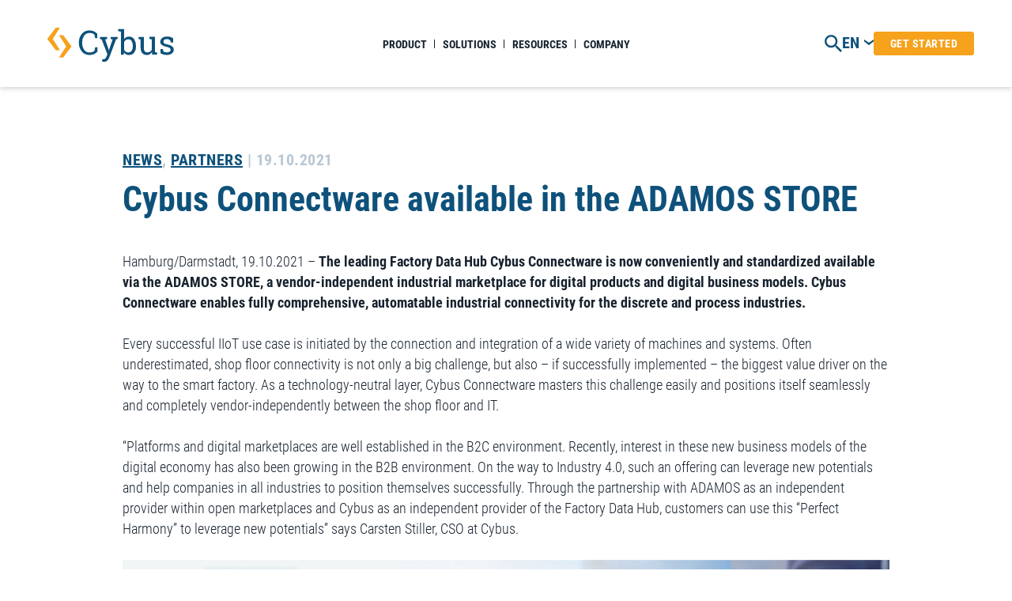

--- FILE ---
content_type: text/html; charset=UTF-8
request_url: https://www.cybus.io/en/connectware-in-the-adamos-store/
body_size: 24212
content:
<!doctype html>
<html lang="en-US" class="wp-singular post-template-default single single-post postid-17782 single-format-standard wp-theme-cybus no-js">
<head>
	<meta charset="UTF-8">
	<meta http-equiv="X-UA-Compatible" content="IE=edge">
	<meta name="viewport" content="width=device-width, initial-scale=1, shrink-to-fit=no">
	<meta name="format-detection" content="telephone=no">

	<link rel="apple-touch-icon" sizes="180x180" href="https://www.cybus.io/wp-content/themes/cybus/dist/favicons/apple-touch-icon.png">
	<link rel="icon" type="image/png" sizes="32x32" href="https://www.cybus.io/wp-content/themes/cybus/dist/favicons/favicon-32x32.png">
	<link rel="icon" type="image/png" sizes="16x16" href="https://www.cybus.io/wp-content/themes/cybus/dist/favicons/favicon-16x16.png">
	<link rel="manifest" href="https://www.cybus.io/wp-content/themes/cybus/dist/favicons/site.webmanifest">
	<link rel="mask-icon" href="https://www.cybus.io/wp-content/themes/cybus/dist/favicons/safari-pinned-tab.svg" color="#5bbad5">
	<link rel="shortcut icon" href="https://www.cybus.io/wp-content/themes/cybus/dist/favicons/favicon.ico">
	<meta name="msapplication-TileColor" content="#da532c">
	<meta name="msapplication-config" content="https://www.cybus.io/wp-content/themes/cybus/dist/favicons/browserconfig.xml">
	<meta name="theme-color" content="#ffffff">

	<meta name='robots' content='index, follow, max-image-preview:large, max-snippet:-1, max-video-preview:-1' />

	<!-- This site is optimized with the Yoast SEO Premium plugin v26.8 (Yoast SEO v26.8) - https://yoast.com/product/yoast-seo-premium-wordpress/ -->
	<title>Industrial marketplace | Cybus available in the ADAMOS STORE</title>
	<meta name="description" content="Cybus Connectware available in the ADAMOS STORE. A vendor-independent industrial marketplace for digital products. Learn More &gt;&gt;&gt;" />
	<link rel="canonical" href="https://www.cybus.io/en/connectware-in-the-adamos-store/" />
	<meta property="og:locale" content="en_US" />
	<meta property="og:type" content="article" />
	<meta property="og:title" content="Cybus Connectware available in the ADAMOS STORE" />
	<meta property="og:description" content="Cybus Connectware available in the ADAMOS STORE. A vendor-independent industrial marketplace for digital products. Learn More &gt;&gt;&gt;" />
	<meta property="og:url" content="https://www.cybus.io/en/connectware-in-the-adamos-store/" />
	<meta property="og:site_name" content="Cybus.io" />
	<meta property="article:publisher" content="https://www.facebook.com/cybusgmbh/" />
	<meta property="article:published_time" content="2021-10-19T04:10:00+00:00" />
	<meta property="article:modified_time" content="2024-05-15T17:14:10+00:00" />
	<meta property="og:image" content="https://www.cybus.io/wp-content/uploads/2022/02/vernetzte-produktion-mit-cybus-auf-dem-adamos-store.jpeg" />
	<meta property="og:image:width" content="780" />
	<meta property="og:image:height" content="400" />
	<meta property="og:image:type" content="image/jpeg" />
	<meta name="author" content="Lara Ludwigs" />
	<meta name="twitter:card" content="summary_large_image" />
	<meta name="twitter:creator" content="@cybus_io" />
	<meta name="twitter:site" content="@cybus_io" />
	<script type="application/ld+json" class="yoast-schema-graph">{"@context":"https://schema.org","@graph":[{"@type":"Article","@id":"https://www.cybus.io/en/connectware-in-the-adamos-store/#article","isPartOf":{"@id":"https://www.cybus.io/en/connectware-in-the-adamos-store/"},"author":{"name":"Lara Ludwigs","@id":"https://www.cybus.io/en/#/schema/person/7dd0dcc74d898241116e06f83829f1ab"},"headline":"Cybus Connectware available in the ADAMOS STORE","datePublished":"2021-10-19T04:10:00+00:00","dateModified":"2024-05-15T17:14:10+00:00","mainEntityOfPage":{"@id":"https://www.cybus.io/en/connectware-in-the-adamos-store/"},"wordCount":515,"publisher":{"@id":"https://www.cybus.io/en/#organization"},"image":{"@id":"https://www.cybus.io/en/connectware-in-the-adamos-store/#primaryimage"},"thumbnailUrl":"https://www.cybus.io/wp-content/uploads/2022/02/vernetzte-produktion-mit-cybus-auf-dem-adamos-store.jpeg","articleSection":["News","Partners"],"inLanguage":"en-US"},{"@type":"WebPage","@id":"https://www.cybus.io/en/connectware-in-the-adamos-store/","url":"https://www.cybus.io/en/connectware-in-the-adamos-store/","name":"Industrial marketplace | Cybus available in the ADAMOS STORE","isPartOf":{"@id":"https://www.cybus.io/en/#website"},"primaryImageOfPage":{"@id":"https://www.cybus.io/en/connectware-in-the-adamos-store/#primaryimage"},"image":{"@id":"https://www.cybus.io/en/connectware-in-the-adamos-store/#primaryimage"},"thumbnailUrl":"https://www.cybus.io/wp-content/uploads/2022/02/vernetzte-produktion-mit-cybus-auf-dem-adamos-store.jpeg","datePublished":"2021-10-19T04:10:00+00:00","dateModified":"2024-05-15T17:14:10+00:00","description":"Cybus Connectware available in the ADAMOS STORE. A vendor-independent industrial marketplace for digital products. Learn More >>>","breadcrumb":{"@id":"https://www.cybus.io/en/connectware-in-the-adamos-store/#breadcrumb"},"inLanguage":"en-US","potentialAction":[{"@type":"ReadAction","target":["https://www.cybus.io/en/connectware-in-the-adamos-store/"]}]},{"@type":"ImageObject","inLanguage":"en-US","@id":"https://www.cybus.io/en/connectware-in-the-adamos-store/#primaryimage","url":"https://www.cybus.io/wp-content/uploads/2022/02/vernetzte-produktion-mit-cybus-auf-dem-adamos-store.jpeg","contentUrl":"https://www.cybus.io/wp-content/uploads/2022/02/vernetzte-produktion-mit-cybus-auf-dem-adamos-store.jpeg","width":780,"height":400,"caption":"Networked production with Cybus in the ADAMOS STORE"},{"@type":"BreadcrumbList","@id":"https://www.cybus.io/en/connectware-in-the-adamos-store/#breadcrumb","itemListElement":[{"@type":"ListItem","position":1,"name":"Startseite","item":"https://www.cybus.io/en/"},{"@type":"ListItem","position":2,"name":"Cybus Connectware available in the ADAMOS STORE"}]},{"@type":"WebSite","@id":"https://www.cybus.io/en/#website","url":"https://www.cybus.io/en/","name":"Cybus.io","description":"Real-time data flow for the Manufacturing Industry","publisher":{"@id":"https://www.cybus.io/en/#organization"},"potentialAction":[{"@type":"SearchAction","target":{"@type":"EntryPoint","urlTemplate":"https://www.cybus.io/en/?s={search_term_string}"},"query-input":{"@type":"PropertyValueSpecification","valueRequired":true,"valueName":"search_term_string"}}],"inLanguage":"en-US"},{"@type":"Organization","@id":"https://www.cybus.io/en/#organization","name":"Cybus GmbH","alternateName":"Cybus","url":"https://www.cybus.io/en/","logo":{"@type":"ImageObject","inLanguage":"en-US","@id":"https://www.cybus.io/en/#/schema/logo/image/","url":"https://www.cybus.io/wp-content/uploads/2022/03/cropped-cybus-logo-bildmarke300x290.png","contentUrl":"https://www.cybus.io/wp-content/uploads/2022/03/cropped-cybus-logo-bildmarke300x290.png","width":512,"height":512,"caption":"Cybus GmbH"},"image":{"@id":"https://www.cybus.io/en/#/schema/logo/image/"},"sameAs":["https://www.facebook.com/cybusgmbh/","https://x.com/cybus_io","https://www.linkedin.com/company/cybus/","https://www.youtube.com/channel/UCkp33a41zYUZ1QwilQtfAUQ"]},{"@type":"Person","@id":"https://www.cybus.io/en/#/schema/person/7dd0dcc74d898241116e06f83829f1ab","name":"Lara Ludwigs","image":{"@type":"ImageObject","inLanguage":"en-US","@id":"https://www.cybus.io/en/#/schema/person/image/","url":"https://secure.gravatar.com/avatar/e0d1ba557d8129e681a18154c8868c047801e84168cfbe27d742cd0908dc971e?s=96&d=mm&r=g","contentUrl":"https://secure.gravatar.com/avatar/e0d1ba557d8129e681a18154c8868c047801e84168cfbe27d742cd0908dc971e?s=96&d=mm&r=g","caption":"Lara Ludwigs"}}]}</script>
	<!-- / Yoast SEO Premium plugin. -->


<link rel='dns-prefetch' href='//www.cybus.io' />
<link rel="alternate" title="oEmbed (JSON)" type="application/json+oembed" href="https://www.cybus.io/en/wp-json/oembed/1.0/embed?url=https%3A%2F%2Fwww.cybus.io%2Fen%2Fconnectware-in-the-adamos-store%2F" />
<link rel="alternate" title="oEmbed (XML)" type="text/xml+oembed" href="https://www.cybus.io/en/wp-json/oembed/1.0/embed?url=https%3A%2F%2Fwww.cybus.io%2Fen%2Fconnectware-in-the-adamos-store%2F&#038;format=xml" />
<style id='wp-img-auto-sizes-contain-inline-css' type='text/css'>
img:is([sizes=auto i],[sizes^="auto," i]){contain-intrinsic-size:3000px 1500px}
/*# sourceURL=wp-img-auto-sizes-contain-inline-css */
</style>
<link rel='stylesheet' id='wp-block-library-css' href='https://www.cybus.io/wp-content/plugins/gutenberg/build/styles/block-library/style.min.css?ver=22.4.0' type='text/css' media='all' />
<style id='wp-block-heading-inline-css' type='text/css'>
h1:where(.wp-block-heading).has-background,h2:where(.wp-block-heading).has-background,h3:where(.wp-block-heading).has-background,h4:where(.wp-block-heading).has-background,h5:where(.wp-block-heading).has-background,h6:where(.wp-block-heading).has-background{padding:1.25em 2.375em}h1.has-text-align-left[style*=writing-mode]:where([style*=vertical-lr]),h1.has-text-align-right[style*=writing-mode]:where([style*=vertical-rl]),h2.has-text-align-left[style*=writing-mode]:where([style*=vertical-lr]),h2.has-text-align-right[style*=writing-mode]:where([style*=vertical-rl]),h3.has-text-align-left[style*=writing-mode]:where([style*=vertical-lr]),h3.has-text-align-right[style*=writing-mode]:where([style*=vertical-rl]),h4.has-text-align-left[style*=writing-mode]:where([style*=vertical-lr]),h4.has-text-align-right[style*=writing-mode]:where([style*=vertical-rl]),h5.has-text-align-left[style*=writing-mode]:where([style*=vertical-lr]),h5.has-text-align-right[style*=writing-mode]:where([style*=vertical-rl]),h6.has-text-align-left[style*=writing-mode]:where([style*=vertical-lr]),h6.has-text-align-right[style*=writing-mode]:where([style*=vertical-rl]){rotate:180deg}
/*# sourceURL=https://www.cybus.io/wp-content/plugins/gutenberg/build/styles/block-library/heading/style.min.css */
</style>
<style id='wp-block-image-inline-css' type='text/css'>
.wp-block-image>a,.wp-block-image>figure>a{display:inline-block}.wp-block-image img{box-sizing:border-box;height:auto;max-width:100%;vertical-align:bottom}@media not (prefers-reduced-motion){.wp-block-image img.hide{visibility:hidden}.wp-block-image img.show{animation:show-content-image .4s}}.wp-block-image[style*=border-radius] img,.wp-block-image[style*=border-radius]>a{border-radius:inherit}.wp-block-image.has-custom-border img{box-sizing:border-box}.wp-block-image.aligncenter{text-align:center}.wp-block-image.alignfull>a,.wp-block-image.alignwide>a{width:100%}.wp-block-image.alignfull img,.wp-block-image.alignwide img{height:auto;width:100%}.wp-block-image .aligncenter,.wp-block-image .alignleft,.wp-block-image .alignright,.wp-block-image.aligncenter,.wp-block-image.alignleft,.wp-block-image.alignright{display:table}.wp-block-image .aligncenter>figcaption,.wp-block-image .alignleft>figcaption,.wp-block-image .alignright>figcaption,.wp-block-image.aligncenter>figcaption,.wp-block-image.alignleft>figcaption,.wp-block-image.alignright>figcaption{caption-side:bottom;display:table-caption}.wp-block-image .alignleft{float:left;margin:.5em 1em .5em 0}.wp-block-image .alignright{float:right;margin:.5em 0 .5em 1em}.wp-block-image .aligncenter{margin-left:auto;margin-right:auto}.wp-block-image :where(figcaption){margin-bottom:1em;margin-top:.5em}.wp-block-image.is-style-circle-mask img{border-radius:9999px}@supports ((-webkit-mask-image:none) or (mask-image:none)) or (-webkit-mask-image:none){.wp-block-image.is-style-circle-mask img{border-radius:0;-webkit-mask-image:url('data:image/svg+xml;utf8,<svg viewBox="0 0 100 100" xmlns="http://www.w3.org/2000/svg"><circle cx="50" cy="50" r="50"/></svg>');mask-image:url('data:image/svg+xml;utf8,<svg viewBox="0 0 100 100" xmlns="http://www.w3.org/2000/svg"><circle cx="50" cy="50" r="50"/></svg>');mask-mode:alpha;-webkit-mask-position:center;mask-position:center;-webkit-mask-repeat:no-repeat;mask-repeat:no-repeat;-webkit-mask-size:contain;mask-size:contain}}:root :where(.wp-block-image.is-style-rounded img,.wp-block-image .is-style-rounded img){border-radius:9999px}.wp-block-image figure{margin:0}.wp-lightbox-container{display:flex;flex-direction:column;position:relative}.wp-lightbox-container img{cursor:zoom-in}.wp-lightbox-container img:hover+button{opacity:1}.wp-lightbox-container button{align-items:center;backdrop-filter:blur(16px) saturate(180%);background-color:#5a5a5a40;border:none;border-radius:4px;cursor:zoom-in;display:flex;height:20px;justify-content:center;opacity:0;padding:0;position:absolute;right:16px;text-align:center;top:16px;width:20px;z-index:100}@media not (prefers-reduced-motion){.wp-lightbox-container button{transition:opacity .2s ease}}.wp-lightbox-container button:focus-visible{outline:3px auto #5a5a5a40;outline:3px auto -webkit-focus-ring-color;outline-offset:3px}.wp-lightbox-container button:hover{cursor:pointer;opacity:1}.wp-lightbox-container button:focus{opacity:1}.wp-lightbox-container button:focus,.wp-lightbox-container button:hover,.wp-lightbox-container button:not(:hover):not(:active):not(.has-background){background-color:#5a5a5a40;border:none}.wp-lightbox-overlay{box-sizing:border-box;cursor:zoom-out;height:100vh;left:0;overflow:hidden;position:fixed;top:0;visibility:hidden;width:100%;z-index:100000}.wp-lightbox-overlay .close-button{align-items:center;cursor:pointer;display:flex;justify-content:center;min-height:40px;min-width:40px;padding:0;position:absolute;right:calc(env(safe-area-inset-right) + 16px);top:calc(env(safe-area-inset-top) + 16px);z-index:5000000}.wp-lightbox-overlay .close-button:focus,.wp-lightbox-overlay .close-button:hover,.wp-lightbox-overlay .close-button:not(:hover):not(:active):not(.has-background){background:none;border:none}.wp-lightbox-overlay .lightbox-image-container{height:var(--wp--lightbox-container-height);left:50%;overflow:hidden;position:absolute;top:50%;transform:translate(-50%,-50%);transform-origin:top left;width:var(--wp--lightbox-container-width);z-index:9999999999}.wp-lightbox-overlay .wp-block-image{align-items:center;box-sizing:border-box;display:flex;height:100%;justify-content:center;margin:0;position:relative;transform-origin:0 0;width:100%;z-index:3000000}.wp-lightbox-overlay .wp-block-image img{height:var(--wp--lightbox-image-height);min-height:var(--wp--lightbox-image-height);min-width:var(--wp--lightbox-image-width);width:var(--wp--lightbox-image-width)}.wp-lightbox-overlay .wp-block-image figcaption{display:none}.wp-lightbox-overlay button{background:none;border:none}.wp-lightbox-overlay .scrim{background-color:#fff;height:100%;opacity:.9;position:absolute;width:100%;z-index:2000000}.wp-lightbox-overlay.active{visibility:visible}@media not (prefers-reduced-motion){.wp-lightbox-overlay.active{animation:turn-on-visibility .25s both}.wp-lightbox-overlay.active img{animation:turn-on-visibility .35s both}.wp-lightbox-overlay.show-closing-animation:not(.active){animation:turn-off-visibility .35s both}.wp-lightbox-overlay.show-closing-animation:not(.active) img{animation:turn-off-visibility .25s both}.wp-lightbox-overlay.zoom.active{animation:none;opacity:1;visibility:visible}.wp-lightbox-overlay.zoom.active .lightbox-image-container{animation:lightbox-zoom-in .4s}.wp-lightbox-overlay.zoom.active .lightbox-image-container img{animation:none}.wp-lightbox-overlay.zoom.active .scrim{animation:turn-on-visibility .4s forwards}.wp-lightbox-overlay.zoom.show-closing-animation:not(.active){animation:none}.wp-lightbox-overlay.zoom.show-closing-animation:not(.active) .lightbox-image-container{animation:lightbox-zoom-out .4s}.wp-lightbox-overlay.zoom.show-closing-animation:not(.active) .lightbox-image-container img{animation:none}.wp-lightbox-overlay.zoom.show-closing-animation:not(.active) .scrim{animation:turn-off-visibility .4s forwards}}@keyframes show-content-image{0%{visibility:hidden}99%{visibility:hidden}to{visibility:visible}}@keyframes turn-on-visibility{0%{opacity:0}to{opacity:1}}@keyframes turn-off-visibility{0%{opacity:1;visibility:visible}99%{opacity:0;visibility:visible}to{opacity:0;visibility:hidden}}@keyframes lightbox-zoom-in{0%{transform:translate(calc((-100vw + var(--wp--lightbox-scrollbar-width))/2 + var(--wp--lightbox-initial-left-position)),calc(-50vh + var(--wp--lightbox-initial-top-position))) scale(var(--wp--lightbox-scale))}to{transform:translate(-50%,-50%) scale(1)}}@keyframes lightbox-zoom-out{0%{transform:translate(-50%,-50%) scale(1);visibility:visible}99%{visibility:visible}to{transform:translate(calc((-100vw + var(--wp--lightbox-scrollbar-width))/2 + var(--wp--lightbox-initial-left-position)),calc(-50vh + var(--wp--lightbox-initial-top-position))) scale(var(--wp--lightbox-scale));visibility:hidden}}
/*# sourceURL=https://www.cybus.io/wp-content/plugins/gutenberg/build/styles/block-library/image/style.min.css */
</style>
<style id='wp-block-paragraph-inline-css' type='text/css'>
.is-small-text{font-size:.875em}.is-regular-text{font-size:1em}.is-large-text{font-size:2.25em}.is-larger-text{font-size:3em}.has-drop-cap:not(:focus):first-letter{float:left;font-size:8.4em;font-style:normal;font-weight:100;line-height:.68;margin:.05em .1em 0 0;text-transform:uppercase}body.rtl .has-drop-cap:not(:focus):first-letter{float:none;margin-left:.1em}p.has-drop-cap.has-background{overflow:hidden}:root :where(p.has-background){padding:1.25em 2.375em}:where(p.has-text-color:not(.has-link-color)) a{color:inherit}p.has-text-align-left[style*="writing-mode:vertical-lr"],p.has-text-align-right[style*="writing-mode:vertical-rl"]{rotate:180deg}
/*# sourceURL=https://www.cybus.io/wp-content/plugins/gutenberg/build/styles/block-library/paragraph/style.min.css */
</style>
<style id='global-styles-inline-css' type='text/css'>
:root{--wp--preset--aspect-ratio--square: 1;--wp--preset--aspect-ratio--4-3: 4/3;--wp--preset--aspect-ratio--3-4: 3/4;--wp--preset--aspect-ratio--3-2: 3/2;--wp--preset--aspect-ratio--2-3: 2/3;--wp--preset--aspect-ratio--16-9: 16/9;--wp--preset--aspect-ratio--9-16: 9/16;--wp--preset--color--black: #000000;--wp--preset--color--cyan-bluish-gray: #abb8c3;--wp--preset--color--white: #ffffff;--wp--preset--color--pale-pink: #f78da7;--wp--preset--color--vivid-red: #cf2e2e;--wp--preset--color--luminous-vivid-orange: #ff6900;--wp--preset--color--luminous-vivid-amber: #fcb900;--wp--preset--color--light-green-cyan: #7bdcb5;--wp--preset--color--vivid-green-cyan: #00d084;--wp--preset--color--pale-cyan-blue: #8ed1fc;--wp--preset--color--vivid-cyan-blue: #0693e3;--wp--preset--color--vivid-purple: #9b51e0;--wp--preset--gradient--vivid-cyan-blue-to-vivid-purple: linear-gradient(135deg,rgb(6,147,227) 0%,rgb(155,81,224) 100%);--wp--preset--gradient--light-green-cyan-to-vivid-green-cyan: linear-gradient(135deg,rgb(122,220,180) 0%,rgb(0,208,130) 100%);--wp--preset--gradient--luminous-vivid-amber-to-luminous-vivid-orange: linear-gradient(135deg,rgb(252,185,0) 0%,rgb(255,105,0) 100%);--wp--preset--gradient--luminous-vivid-orange-to-vivid-red: linear-gradient(135deg,rgb(255,105,0) 0%,rgb(207,46,46) 100%);--wp--preset--gradient--very-light-gray-to-cyan-bluish-gray: linear-gradient(135deg,rgb(238,238,238) 0%,rgb(169,184,195) 100%);--wp--preset--gradient--cool-to-warm-spectrum: linear-gradient(135deg,rgb(74,234,220) 0%,rgb(151,120,209) 20%,rgb(207,42,186) 40%,rgb(238,44,130) 60%,rgb(251,105,98) 80%,rgb(254,248,76) 100%);--wp--preset--gradient--blush-light-purple: linear-gradient(135deg,rgb(255,206,236) 0%,rgb(152,150,240) 100%);--wp--preset--gradient--blush-bordeaux: linear-gradient(135deg,rgb(254,205,165) 0%,rgb(254,45,45) 50%,rgb(107,0,62) 100%);--wp--preset--gradient--luminous-dusk: linear-gradient(135deg,rgb(255,203,112) 0%,rgb(199,81,192) 50%,rgb(65,88,208) 100%);--wp--preset--gradient--pale-ocean: linear-gradient(135deg,rgb(255,245,203) 0%,rgb(182,227,212) 50%,rgb(51,167,181) 100%);--wp--preset--gradient--electric-grass: linear-gradient(135deg,rgb(202,248,128) 0%,rgb(113,206,126) 100%);--wp--preset--gradient--midnight: linear-gradient(135deg,rgb(2,3,129) 0%,rgb(40,116,252) 100%);--wp--preset--font-size--small: 13px;--wp--preset--font-size--medium: 20px;--wp--preset--font-size--large: 36px;--wp--preset--font-size--x-large: 42px;--wp--preset--spacing--20: 0.44rem;--wp--preset--spacing--30: 0.67rem;--wp--preset--spacing--40: 1rem;--wp--preset--spacing--50: 1.5rem;--wp--preset--spacing--60: 2.25rem;--wp--preset--spacing--70: 3.38rem;--wp--preset--spacing--80: 5.06rem;--wp--preset--shadow--natural: 6px 6px 9px rgba(0, 0, 0, 0.2);--wp--preset--shadow--deep: 12px 12px 50px rgba(0, 0, 0, 0.4);--wp--preset--shadow--sharp: 6px 6px 0px rgba(0, 0, 0, 0.2);--wp--preset--shadow--outlined: 6px 6px 0px -3px rgb(255, 255, 255), 6px 6px rgb(0, 0, 0);--wp--preset--shadow--crisp: 6px 6px 0px rgb(0, 0, 0);}:where(body) { margin: 0; }:where(.is-layout-flex){gap: 0.5em;}:where(.is-layout-grid){gap: 0.5em;}body .is-layout-flex{display: flex;}.is-layout-flex{flex-wrap: wrap;align-items: center;}.is-layout-flex > :is(*, div){margin: 0;}body .is-layout-grid{display: grid;}.is-layout-grid > :is(*, div){margin: 0;}body{padding-top: 0px;padding-right: 0px;padding-bottom: 0px;padding-left: 0px;}a:where(:not(.wp-element-button)){text-decoration: underline;}:root :where(.wp-element-button, .wp-block-button__link){background-color: #32373c;border-width: 0;color: #fff;font-family: inherit;font-size: inherit;font-style: inherit;font-weight: inherit;letter-spacing: inherit;line-height: inherit;padding-top: calc(0.667em + 2px);padding-right: calc(1.333em + 2px);padding-bottom: calc(0.667em + 2px);padding-left: calc(1.333em + 2px);text-decoration: none;text-transform: inherit;}.has-black-color{color: var(--wp--preset--color--black) !important;}.has-cyan-bluish-gray-color{color: var(--wp--preset--color--cyan-bluish-gray) !important;}.has-white-color{color: var(--wp--preset--color--white) !important;}.has-pale-pink-color{color: var(--wp--preset--color--pale-pink) !important;}.has-vivid-red-color{color: var(--wp--preset--color--vivid-red) !important;}.has-luminous-vivid-orange-color{color: var(--wp--preset--color--luminous-vivid-orange) !important;}.has-luminous-vivid-amber-color{color: var(--wp--preset--color--luminous-vivid-amber) !important;}.has-light-green-cyan-color{color: var(--wp--preset--color--light-green-cyan) !important;}.has-vivid-green-cyan-color{color: var(--wp--preset--color--vivid-green-cyan) !important;}.has-pale-cyan-blue-color{color: var(--wp--preset--color--pale-cyan-blue) !important;}.has-vivid-cyan-blue-color{color: var(--wp--preset--color--vivid-cyan-blue) !important;}.has-vivid-purple-color{color: var(--wp--preset--color--vivid-purple) !important;}.has-black-background-color{background-color: var(--wp--preset--color--black) !important;}.has-cyan-bluish-gray-background-color{background-color: var(--wp--preset--color--cyan-bluish-gray) !important;}.has-white-background-color{background-color: var(--wp--preset--color--white) !important;}.has-pale-pink-background-color{background-color: var(--wp--preset--color--pale-pink) !important;}.has-vivid-red-background-color{background-color: var(--wp--preset--color--vivid-red) !important;}.has-luminous-vivid-orange-background-color{background-color: var(--wp--preset--color--luminous-vivid-orange) !important;}.has-luminous-vivid-amber-background-color{background-color: var(--wp--preset--color--luminous-vivid-amber) !important;}.has-light-green-cyan-background-color{background-color: var(--wp--preset--color--light-green-cyan) !important;}.has-vivid-green-cyan-background-color{background-color: var(--wp--preset--color--vivid-green-cyan) !important;}.has-pale-cyan-blue-background-color{background-color: var(--wp--preset--color--pale-cyan-blue) !important;}.has-vivid-cyan-blue-background-color{background-color: var(--wp--preset--color--vivid-cyan-blue) !important;}.has-vivid-purple-background-color{background-color: var(--wp--preset--color--vivid-purple) !important;}.has-black-border-color{border-color: var(--wp--preset--color--black) !important;}.has-cyan-bluish-gray-border-color{border-color: var(--wp--preset--color--cyan-bluish-gray) !important;}.has-white-border-color{border-color: var(--wp--preset--color--white) !important;}.has-pale-pink-border-color{border-color: var(--wp--preset--color--pale-pink) !important;}.has-vivid-red-border-color{border-color: var(--wp--preset--color--vivid-red) !important;}.has-luminous-vivid-orange-border-color{border-color: var(--wp--preset--color--luminous-vivid-orange) !important;}.has-luminous-vivid-amber-border-color{border-color: var(--wp--preset--color--luminous-vivid-amber) !important;}.has-light-green-cyan-border-color{border-color: var(--wp--preset--color--light-green-cyan) !important;}.has-vivid-green-cyan-border-color{border-color: var(--wp--preset--color--vivid-green-cyan) !important;}.has-pale-cyan-blue-border-color{border-color: var(--wp--preset--color--pale-cyan-blue) !important;}.has-vivid-cyan-blue-border-color{border-color: var(--wp--preset--color--vivid-cyan-blue) !important;}.has-vivid-purple-border-color{border-color: var(--wp--preset--color--vivid-purple) !important;}.has-vivid-cyan-blue-to-vivid-purple-gradient-background{background: var(--wp--preset--gradient--vivid-cyan-blue-to-vivid-purple) !important;}.has-light-green-cyan-to-vivid-green-cyan-gradient-background{background: var(--wp--preset--gradient--light-green-cyan-to-vivid-green-cyan) !important;}.has-luminous-vivid-amber-to-luminous-vivid-orange-gradient-background{background: var(--wp--preset--gradient--luminous-vivid-amber-to-luminous-vivid-orange) !important;}.has-luminous-vivid-orange-to-vivid-red-gradient-background{background: var(--wp--preset--gradient--luminous-vivid-orange-to-vivid-red) !important;}.has-very-light-gray-to-cyan-bluish-gray-gradient-background{background: var(--wp--preset--gradient--very-light-gray-to-cyan-bluish-gray) !important;}.has-cool-to-warm-spectrum-gradient-background{background: var(--wp--preset--gradient--cool-to-warm-spectrum) !important;}.has-blush-light-purple-gradient-background{background: var(--wp--preset--gradient--blush-light-purple) !important;}.has-blush-bordeaux-gradient-background{background: var(--wp--preset--gradient--blush-bordeaux) !important;}.has-luminous-dusk-gradient-background{background: var(--wp--preset--gradient--luminous-dusk) !important;}.has-pale-ocean-gradient-background{background: var(--wp--preset--gradient--pale-ocean) !important;}.has-electric-grass-gradient-background{background: var(--wp--preset--gradient--electric-grass) !important;}.has-midnight-gradient-background{background: var(--wp--preset--gradient--midnight) !important;}.has-small-font-size{font-size: var(--wp--preset--font-size--small) !important;}.has-medium-font-size{font-size: var(--wp--preset--font-size--medium) !important;}.has-large-font-size{font-size: var(--wp--preset--font-size--large) !important;}.has-x-large-font-size{font-size: var(--wp--preset--font-size--x-large) !important;}
/*# sourceURL=global-styles-inline-css */
</style>

<style id='classic-theme-styles-inline-css' type='text/css'>
.wp-block-button__link{background-color:#32373c;border-radius:9999px;box-shadow:none;color:#fff;font-size:1.125em;padding:calc(.667em + 2px) calc(1.333em + 2px);text-decoration:none}.wp-block-file__button{background:#32373c;color:#fff}.wp-block-accordion-heading{margin:0}.wp-block-accordion-heading__toggle{background-color:inherit!important;color:inherit!important}.wp-block-accordion-heading__toggle:not(:focus-visible){outline:none}.wp-block-accordion-heading__toggle:focus,.wp-block-accordion-heading__toggle:hover{background-color:inherit!important;border:none;box-shadow:none;color:inherit;padding:var(--wp--preset--spacing--20,1em) 0;text-decoration:none}.wp-block-accordion-heading__toggle:focus-visible{outline:auto;outline-offset:0}
/*# sourceURL=https://www.cybus.io/wp-content/plugins/gutenberg/build/styles/block-library/classic.min.css */
</style>
<link rel='stylesheet' id='contact-form-7-css' href='https://www.cybus.io/wp-content/plugins/contact-form-7/includes/css/styles.css?ver=6.1.4' type='text/css' media='all' />
<link rel='stylesheet' id='wpcf7-redirect-script-frontend-css' href='https://www.cybus.io/wp-content/plugins/wpcf7-redirect/build/assets/frontend-script.css?ver=2c532d7e2be36f6af233' type='text/css' media='all' />
<link rel='stylesheet' id='app-css' href='https://www.cybus.io/wp-content/themes/cybus/dist/css/app.css?ver=6.9' type='text/css' media='all' />
<link rel='stylesheet' id='borlabs-cookie-custom-css' href='https://www.cybus.io/wp-content/cache/borlabs-cookie/1/borlabs-cookie-1-en.css?ver=3.3.23-159' type='text/css' media='all' />
<script type="text/javascript" src="https://www.cybus.io/wp-includes/js/jquery/jquery.min.js?ver=3.7.1" id="jquery-core-js"></script>
<script type="text/javascript" src="https://www.cybus.io/wp-includes/js/jquery/jquery-migrate.min.js?ver=3.4.1" id="jquery-migrate-js"></script>
<script type="text/javascript" src="https://www.cybus.io/wp-content/themes/cybus/dist/js/modernizr.min.js?ver=6.9" id="modernizr-js"></script>
<script data-no-optimize="1" data-no-minify="1" data-cfasync="false" type="text/javascript" src="https://www.cybus.io/wp-content/cache/borlabs-cookie/1/borlabs-cookie-config-en.json.js?ver=3.3.23-162" id="borlabs-cookie-config-js"></script>
<script data-no-optimize="1" data-no-minify="1" data-cfasync="false" type="text/javascript" src="https://www.cybus.io/wp-content/plugins/borlabs-cookie/assets/javascript/borlabs-cookie-prioritize.min.js?ver=3.3.23" id="borlabs-cookie-prioritize-js"></script>
<link rel="https://api.w.org/" href="https://www.cybus.io/en/wp-json/" /><link rel="alternate" title="JSON" type="application/json" href="https://www.cybus.io/en/wp-json/wp/v2/posts/17782" /><link rel="EditURI" type="application/rsd+xml" title="RSD" href="https://www.cybus.io/xmlrpc.php?rsd" />
<meta name="generator" content="WordPress 6.9" />
<link rel='shortlink' href='https://www.cybus.io/en/?p=17782' />
<meta name="generator" content="WPML ver:4.8.6 stt:1,3;" />
	<script defer data-domain="cybus.io" src="https://plausible.io/js/plausible.js"></script>
    <script data-borlabs-cookie-script-blocker-ignore>
if ('0' === '1' && ('0' === '1' || '1' === '1')) {
    window['gtag_enable_tcf_support'] = true;
}
window.dataLayer = window.dataLayer || [];
if (typeof gtag !== 'function') {
    function gtag() {
        dataLayer.push(arguments);
    }
}
gtag('set', 'developer_id.dYjRjMm', true);
if ('0' === '1' || '1' === '1') {
    if (window.BorlabsCookieGoogleConsentModeDefaultSet !== true) {
        let getCookieValue = function (name) {
            return document.cookie.match('(^|;)\\s*' + name + '\\s*=\\s*([^;]+)')?.pop() || '';
        };
        let cookieValue = getCookieValue('borlabs-cookie-gcs');
        let consentsFromCookie = {};
        if (cookieValue !== '') {
            consentsFromCookie = JSON.parse(decodeURIComponent(cookieValue));
        }
        let defaultValues = {
            'ad_storage': 'denied',
            'ad_user_data': 'denied',
            'ad_personalization': 'denied',
            'analytics_storage': 'denied',
            'functionality_storage': 'denied',
            'personalization_storage': 'denied',
            'security_storage': 'denied',
            'wait_for_update': 500,
        };
        gtag('consent', 'default', { ...defaultValues, ...consentsFromCookie });
    }
    window.BorlabsCookieGoogleConsentModeDefaultSet = true;
    let borlabsCookieConsentChangeHandler = function () {
        window.dataLayer = window.dataLayer || [];
        if (typeof gtag !== 'function') { function gtag(){dataLayer.push(arguments);} }

        let getCookieValue = function (name) {
            return document.cookie.match('(^|;)\\s*' + name + '\\s*=\\s*([^;]+)')?.pop() || '';
        };
        let cookieValue = getCookieValue('borlabs-cookie-gcs');
        let consentsFromCookie = {};
        if (cookieValue !== '') {
            consentsFromCookie = JSON.parse(decodeURIComponent(cookieValue));
        }

        consentsFromCookie.analytics_storage = BorlabsCookie.Consents.hasConsent('google-analytics') ? 'granted' : 'denied';

        BorlabsCookie.CookieLibrary.setCookie(
            'borlabs-cookie-gcs',
            JSON.stringify(consentsFromCookie),
            BorlabsCookie.Settings.automaticCookieDomainAndPath.value ? '' : BorlabsCookie.Settings.cookieDomain.value,
            BorlabsCookie.Settings.cookiePath.value,
            BorlabsCookie.Cookie.getPluginCookie().expires,
            BorlabsCookie.Settings.cookieSecure.value,
            BorlabsCookie.Settings.cookieSameSite.value
        );
    }
    document.addEventListener('borlabs-cookie-consent-saved', borlabsCookieConsentChangeHandler);
    document.addEventListener('borlabs-cookie-handle-unblock', borlabsCookieConsentChangeHandler);
}
if ('0' === '1') {
    gtag("js", new Date());
    gtag("config", "UA-79978139-1", {"anonymize_ip": true});

    (function (w, d, s, i) {
        var f = d.getElementsByTagName(s)[0],
            j = d.createElement(s);
        j.async = true;
        j.src =
            "https://www.googletagmanager.com/gtag/js?id=" + i;
        f.parentNode.insertBefore(j, f);
    })(window, document, "script", "UA-79978139-1");
}
</script><script data-no-optimize="1" data-no-minify="1" data-cfasync="false" data-borlabs-cookie-script-blocker-ignore>
    (function () {
        if ('0' === '1' && '1' === '1') {
            window['gtag_enable_tcf_support'] = true;
        }
        window.dataLayer = window.dataLayer || [];
        if (typeof window.gtag !== 'function') {
            window.gtag = function () {
                window.dataLayer.push(arguments);
            };
        }
        gtag('set', 'developer_id.dYjRjMm', true);
        if ('1' === '1') {
            let getCookieValue = function (name) {
                return document.cookie.match('(^|;)\\s*' + name + '\\s*=\\s*([^;]+)')?.pop() || '';
            };
            const gtmRegionsData = '{{ google-tag-manager-cm-regional-defaults }}';
            let gtmRegions = [];
            if (gtmRegionsData !== '\{\{ google-tag-manager-cm-regional-defaults \}\}') {
                gtmRegions = JSON.parse(gtmRegionsData);
            }
            let defaultRegion = null;
            for (let gtmRegionIndex in gtmRegions) {
                let gtmRegion = gtmRegions[gtmRegionIndex];
                if (gtmRegion['google-tag-manager-cm-region'] === '') {
                    defaultRegion = gtmRegion;
                } else {
                    gtag('consent', 'default', {
                        'ad_storage': gtmRegion['google-tag-manager-cm-default-ad-storage'],
                        'ad_user_data': gtmRegion['google-tag-manager-cm-default-ad-user-data'],
                        'ad_personalization': gtmRegion['google-tag-manager-cm-default-ad-personalization'],
                        'analytics_storage': gtmRegion['google-tag-manager-cm-default-analytics-storage'],
                        'functionality_storage': gtmRegion['google-tag-manager-cm-default-functionality-storage'],
                        'personalization_storage': gtmRegion['google-tag-manager-cm-default-personalization-storage'],
                        'security_storage': gtmRegion['google-tag-manager-cm-default-security-storage'],
                        'region': gtmRegion['google-tag-manager-cm-region'].toUpperCase().split(','),
						'wait_for_update': 500,
                    });
                }
            }
            let cookieValue = getCookieValue('borlabs-cookie-gcs');
            let consentsFromCookie = {};
            if (cookieValue !== '') {
                consentsFromCookie = JSON.parse(decodeURIComponent(cookieValue));
            }
            let defaultValues = {
                'ad_storage': defaultRegion === null ? 'denied' : defaultRegion['google-tag-manager-cm-default-ad-storage'],
                'ad_user_data': defaultRegion === null ? 'denied' : defaultRegion['google-tag-manager-cm-default-ad-user-data'],
                'ad_personalization': defaultRegion === null ? 'denied' : defaultRegion['google-tag-manager-cm-default-ad-personalization'],
                'analytics_storage': defaultRegion === null ? 'denied' : defaultRegion['google-tag-manager-cm-default-analytics-storage'],
                'functionality_storage': defaultRegion === null ? 'denied' : defaultRegion['google-tag-manager-cm-default-functionality-storage'],
                'personalization_storage': defaultRegion === null ? 'denied' : defaultRegion['google-tag-manager-cm-default-personalization-storage'],
                'security_storage': defaultRegion === null ? 'denied' : defaultRegion['google-tag-manager-cm-default-security-storage'],
                'wait_for_update': 500,
            };
            gtag('consent', 'default', {...defaultValues, ...consentsFromCookie});
            gtag('set', 'ads_data_redaction', true);
        }

        if ('0' === '1') {
            let url = new URL(window.location.href);

            if ((url.searchParams.has('gtm_debug') && url.searchParams.get('gtm_debug') !== '') || document.cookie.indexOf('__TAG_ASSISTANT=') !== -1 || document.documentElement.hasAttribute('data-tag-assistant-present')) {
                /* GTM block start */
                (function(w,d,s,l,i){w[l]=w[l]||[];w[l].push({'gtm.start':
                        new Date().getTime(),event:'gtm.js'});var f=d.getElementsByTagName(s)[0],
                    j=d.createElement(s),dl=l!='dataLayer'?'&l='+l:'';j.async=true;j.src=
                    'https://www.googletagmanager.com/gtm.js?id='+i+dl;f.parentNode.insertBefore(j,f);
                })(window,document,'script','dataLayer','GTM-N7L4JJP');
                /* GTM block end */
            } else {
                /* GTM block start */
                (function(w,d,s,l,i){w[l]=w[l]||[];w[l].push({'gtm.start':
                        new Date().getTime(),event:'gtm.js'});var f=d.getElementsByTagName(s)[0],
                    j=d.createElement(s),dl=l!='dataLayer'?'&l='+l:'';j.async=true;j.src=
                    'https://www.cybus.io/wp-content/uploads/borlabs-cookie/' + i + '.js?ver=not-set-yet';f.parentNode.insertBefore(j,f);
                })(window,document,'script','dataLayer','GTM-N7L4JJP');
                /* GTM block end */
            }
        }


        let borlabsCookieConsentChangeHandler = function () {
            window.dataLayer = window.dataLayer || [];
            if (typeof window.gtag !== 'function') {
                window.gtag = function() {
                    window.dataLayer.push(arguments);
                };
            }

            let consents = BorlabsCookie.Cookie.getPluginCookie().consents;

            if ('1' === '1') {
                let gtmConsents = {};
                let customConsents = {};

				let services = BorlabsCookie.Services._services;

				for (let service in services) {
					if (service !== 'borlabs-cookie') {
						customConsents['borlabs_cookie_' + service.replaceAll('-', '_')] = BorlabsCookie.Consents.hasConsent(service) ? 'granted' : 'denied';
					}
				}

                if ('0' === '1') {
                    gtmConsents = {
                        'analytics_storage': BorlabsCookie.Consents.hasConsentForServiceGroup('statistics') === true ? 'granted' : 'denied',
                        'functionality_storage': BorlabsCookie.Consents.hasConsentForServiceGroup('statistics') === true ? 'granted' : 'denied',
                        'personalization_storage': BorlabsCookie.Consents.hasConsentForServiceGroup('statistics') === true ? 'granted' : 'denied',
                        'security_storage': BorlabsCookie.Consents.hasConsentForServiceGroup('statistics') === true ? 'granted' : 'denied',
                    };
                } else {
                    gtmConsents = {
                        'ad_storage': BorlabsCookie.Consents.hasConsentForServiceGroup('statistics') === true ? 'granted' : 'denied',
                        'ad_user_data': BorlabsCookie.Consents.hasConsentForServiceGroup('statistics') === true ? 'granted' : 'denied',
                        'ad_personalization': BorlabsCookie.Consents.hasConsentForServiceGroup('statistics') === true ? 'granted' : 'denied',
                        'analytics_storage': BorlabsCookie.Consents.hasConsentForServiceGroup('statistics') === true ? 'granted' : 'denied',
                        'functionality_storage': BorlabsCookie.Consents.hasConsentForServiceGroup('statistics') === true ? 'granted' : 'denied',
                        'personalization_storage': BorlabsCookie.Consents.hasConsentForServiceGroup('statistics') === true ? 'granted' : 'denied',
                        'security_storage': BorlabsCookie.Consents.hasConsentForServiceGroup('statistics') === true ? 'granted' : 'denied',
                    };
                }
                BorlabsCookie.CookieLibrary.setCookie(
                    'borlabs-cookie-gcs',
                    JSON.stringify(gtmConsents),
                    BorlabsCookie.Settings.automaticCookieDomainAndPath.value ? '' : BorlabsCookie.Settings.cookieDomain.value,
                    BorlabsCookie.Settings.cookiePath.value,
                    BorlabsCookie.Cookie.getPluginCookie().expires,
                    BorlabsCookie.Settings.cookieSecure.value,
                    BorlabsCookie.Settings.cookieSameSite.value
                );
                gtag('consent', 'update', {...gtmConsents, ...customConsents});
            }


            for (let serviceGroup in consents) {
                for (let service of consents[serviceGroup]) {
                    if (!window.BorlabsCookieGtmPackageSentEvents.includes(service) && service !== 'borlabs-cookie') {
                        window.dataLayer.push({
                            event: 'borlabs-cookie-opt-in-' + service,
                        });
                        window.BorlabsCookieGtmPackageSentEvents.push(service);
                    }
                }
            }
            let afterConsentsEvent = document.createEvent('Event');
            afterConsentsEvent.initEvent('borlabs-cookie-google-tag-manager-after-consents', true, true);
            document.dispatchEvent(afterConsentsEvent);
        };
        window.BorlabsCookieGtmPackageSentEvents = [];
        document.addEventListener('borlabs-cookie-consent-saved', borlabsCookieConsentChangeHandler);
        document.addEventListener('borlabs-cookie-handle-unblock', borlabsCookieConsentChangeHandler);
    })();
</script>		<style type="text/css" id="wp-custom-css">
			.team-tabs {
  width: 100%;
  max-width: 1200px;
  margin: 0 auto;
  padding: 0;
	align-content: center;
}

.tab-menu {
  list-style: none;
  padding: 0;
  margin: 0 0 20px;
  display: flex;
  border-bottom: 1px solid #e0e0e0;
}

.tab-menu .tab {
  padding: 10px 20px;
  cursor: pointer;
  color: #333;
  font-weight: bold;
  margin-right: 15px;
  border-bottom: 2px solid transparent;
}

.tab-menu .tab.active {
  color: #f39c12; /* Active Tab Color */
  border-bottom-color: #f5a119; /* Active Tab Border */
}

.tab-content {
  display: none; /* Hide all tab content by default */
}

.tab-content.active {
  display: flex; /* Show the active tab content */
  flex-wrap: wrap; /* Allow content to wrap */
  gap: 20px; /* Space between members */
}

.team-member {
  width: calc(50% - 20px); /* Two members per row */
  margin-bottom: 40px;
  text-align: center;
}

.team-member h3 {
  font-size: 1.2em;
  margin: 10px 0 5px;
}

.team-member p {
  font-size: 0.9em;
  color: #777;
}

/* Responsive Design */
@media (max-width: 768px) {
  .team-member {
    width: 100%; /* Full width on small screens */
  }
}
		</style>
		</head>

<body class="wp-singular post-template-default single single-post postid-17782 single-format-standard wp-theme-cybus">


<header id="header">

	<div class="header-nav">
        <div class="header-nav--main">
            <ul class="main-menu">
                <li class=''><div class="main-menu--link-wrapper"><a href="#">Product</a></div>				   <div class="main-menu--subpanel is-3-col">
				            <div class="container">
				                <div class="row">
				                    <div class="col">
				                        <ul class="sub-menu"> <li class=''><h5 class='sub-menu-header'>Software</h5><ul><li class=''>				    <a href="https://www.cybus.io/en/product/cybus-connectware/" class="sub-menu--link">
				        <span class="sub-menu--title">Cybus Connectware</span>
				        
				    </a></li><li class=''>				    <a href="https://www.cybus.io/en/product/unified-namespace-with-cybus-connectware/" class="sub-menu--link">
				        <span class="sub-menu--title">Unified Namespace</span>
				        
				    </a></li><li class=''>				    <a href="https://www.cybus.io/en/product/connectivity-portfolio/" class="sub-menu--link">
				        <span class="sub-menu--title">Connectivity Portfolio</span>
				        
				    </a></li><li class=''>				    <a href="https://www.cybus.io/en/product/mqtt-broker-cybusmq/" class="sub-menu--link">
				        <span class="sub-menu--title">CybusMQ</span>
				        
				    </a></li><li class=''>				    <a href="https://www.cybus.io/en/product/licenses/" class="sub-menu--link">
				        <span class="sub-menu--title">Licenses</span>
				        
				    </a></li></ul></li><li class=''><h5 class='sub-menu-header'>Impact</h5><ul><li class=''>				    <a href="https://www.cybus.io/en/product/data-foundation-for-industrial-ai/" class="sub-menu--link">
				        <span class="sub-menu--title">Data foundation for Industrial AI</span>
				        
				    </a></li><li class=''>				    <a href="https://www.cybus.io/en/resources/references/" class="sub-menu--link">
				        <span class="sub-menu--title">Customers</span>
				        
				    </a></li><li class=''>				    <a href="https://www.cybus.io/en/category/news-en/case-studies-en/" class="sub-menu--link">
				        <span class="sub-menu--title">Success stories</span>
				        
				    </a></li></ul></li><li class=''>						<div class="sub-menu--teaser">
						    <img src="https://www.cybus.io/wp-content/uploads/2025/04/connectware-ui-website-header@2x.png" alt="">
						    <p>Experience Connectware live and in action, solving your data integration challenges. Get in touch and request your free demo.</p>
						    <p><a href="https://www.cybus.io/en/demo/" class="cta-primary">Request demo</a></p>
						</div></li>			                    </ul>
			                </div>
			            </div>
			        </div>
			        <div class="help-menu">
			            <div class="container">
			                <div class="row">
			                    <div class="col">
			                        <ul>
			                            <li id="menu-item-47486" class="menu-item menu-item-type-post_type menu-item-object-page menu-item-47486"><a href="https://www.cybus.io/en/demo/">Demo</a></li>
<li id="menu-item-47487" class="menu-item menu-item-type-post_type menu-item-object-page menu-item-47487"><a href="https://www.cybus.io/en/offer-request/">Offer request</a></li>
<li id="menu-item-47488" class="menu-item menu-item-type-post_type menu-item-object-page menu-item-47488"><a href="https://www.cybus.io/en/contact/">Contact</a></li>

			                        </ul>
			                    </div>
			                </div>
			            </div>
			        </div>
			    </div></li><li class=''><div class="main-menu--link-wrapper"><a href="#">Solutions</a></div>				   <div class="main-menu--subpanel is-4-col">
				            <div class="container">
				                <div class="row">
				                    <div class="col">
				                        <ul class="sub-menu"> <li class=''><h5 class='sub-menu-header'>Use cases</h5><ul><li class=''>				    <a href="https://www.cybus.io/en/resources/references/integration-of-ot-and-it/" class="sub-menu--link">
				        <span class="sub-menu--title">IT/OT integration</span>
				        
				    </a></li><li class=''>				    <a href="https://www.cybus.io/en/solutions/use-cases/data-architecture/" class="sub-menu--link">
				        <span class="sub-menu--title">Data architecture</span>
				        
				    </a></li><li class=''>				    <a href="https://www.cybus.io/en/solutions/use-cases/mes-integration/" class="sub-menu--link">
				        <span class="sub-menu--title">MES integration</span>
				        
				    </a></li><li class=''>				    <a href="https://www.cybus.io/en/case-studies/downtime-ci-cd/" class="sub-menu--link">
				        <span class="sub-menu--title">CI/CD and DevOps</span>
				        
				    </a></li><li class=''>				    <a href="https://www.cybus.io/en/solutions/use-cases/oee/" class="sub-menu--link">
				        <span class="sub-menu--title">OEE</span>
				        
				    </a></li><li class=''>				    <a href="https://www.cybus.io/en/solutions/use-cases/predictive-maintenance/" class="sub-menu--link">
				        <span class="sub-menu--title">Predictive maintenance</span>
				        
				    </a></li><li class=''>				    <a href="https://www.cybus.io/en/solutions/use-cases/traceability/" class="sub-menu--link">
				        <span class="sub-menu--title">Traceability</span>
				        
				    </a></li><li class=''>				    <a href="https://www.cybus.io/en/solutions/use-cases/" class="sub-menu--link">
				        <span class="sub-menu--title">All use cases</span>
				        
				    </a></li></ul></li><li class=''><h5 class='sub-menu-header'>Industries</h5><ul><li class=''>				    <a href="https://www.cybus.io/en/case-studies/downtime-ci-cd/" class="sub-menu--link">
				        <span class="sub-menu--title">Automotive</span>
				        
				    </a></li><li class=''>				    <a href="https://www.cybus.io/en/case-studies/metal-processing-company-achieves-significant-heating-cost-savings/" class="sub-menu--link">
				        <span class="sub-menu--title">Metal processing</span>
				        
				    </a></li><li class=''>				    <a href="https://www.cybus.io/en/case-studies/global-tool-manufacturer-reduces-energy-costs/" class="sub-menu--link">
				        <span class="sub-menu--title">Machine- and tool building</span>
				        
				    </a></li><li class=''>				    <a href="https://www.cybus.io/en/case-studies/food-manufacturer-optimizes-energy-efficiency-energy-data/" class="sub-menu--link">
				        <span class="sub-menu--title">Food & beverages</span>
				        
				    </a></li><li class=''>				    <a href="https://www.cybus.io/en/case-studies/krones-future-proof-smart-factory/" class="sub-menu--link">
				        <span class="sub-menu--title">Agricultural machinery</span>
				        
				    </a></li><li class=''>				    <a href="https://www.cybus.io/en/resources/references/data-driven-manufacturing-with-iiot/" class="sub-menu--link">
				        <span class="sub-menu--title">Plastic industry</span>
				        
				    </a></li></ul></li><li class=''><h5 class='sub-menu-header'>Getting started</h5><ul><li class=''>				    <a href="https://www.cybus.io/en/solutions/procedure/" class="sub-menu--link">
				        <span class="sub-menu--title">First steps</span>
				        
				    </a></li><li class=''>				    <a href="https://www.cybus.io/en/solutions/workshops/" class="sub-menu--link">
				        <span class="sub-menu--title">Workshops</span>
				        
				    </a></li><li class=''>				    <a href="https://www.cybus.io/en/demo/" class="sub-menu--link">
				        <span class="sub-menu--title">Demo</span>
				        
				    </a></li></ul></li><li class=''>						<div class="sub-menu--teaser">
						    <img src="https://www.cybus.io/wp-content/uploads/2024/09/PAC-executive-study-preview.webp" alt="">
						    <p>Your key to sustainable manufacturing is your real-time data: Learn more about current market insights in the independent research on data transparency and sustainability challenge.</p>
						    <p><a href="https://www.cybus.io/en/pac-executive-study-why-data-is-key-to-the-sustainability-challenge/" class="cta-primary">Download</a></p>
						</div></li>			                    </ul>
			                </div>
			            </div>
			        </div>
			        <div class="help-menu">
			            <div class="container">
			                <div class="row">
			                    <div class="col">
			                        <ul>
			                            <li class="menu-item menu-item-type-post_type menu-item-object-page menu-item-47486"><a href="https://www.cybus.io/en/demo/">Demo</a></li>
<li class="menu-item menu-item-type-post_type menu-item-object-page menu-item-47487"><a href="https://www.cybus.io/en/offer-request/">Offer request</a></li>
<li class="menu-item menu-item-type-post_type menu-item-object-page menu-item-47488"><a href="https://www.cybus.io/en/contact/">Contact</a></li>

			                        </ul>
			                    </div>
			                </div>
			            </div>
			        </div>
			    </div></li><li class=''><div class="main-menu--link-wrapper"><a href="#">Resources</a></div>				   <div class="main-menu--subpanel is-4-col">
				            <div class="container">
				                <div class="row">
				                    <div class="col">
				                        <ul class="sub-menu"> <li class=''><h5 class='sub-menu-header'>Insights & knowledge</h5><ul><li class=''>				    <a href="https://www.cybus.io/en/category/news-en/case-studies-en/" class="sub-menu--link">
				        <span class="sub-menu--title">Customer stories</span>
				        
				    </a></li><li class=''>				    <a href="https://www.cybus.io/en/category/news-en/on-demand/" class="sub-menu--link">
				        <span class="sub-menu--title">Webinars</span>
				        
				    </a></li><li class=''>				    <a href="https://www.cybus.io/en/category/news-en/podcasts-en/" class="sub-menu--link">
				        <span class="sub-menu--title">Podcasts</span>
				        
				    </a></li><li class=''>				    <a href="https://www.cybus.io/en/product/faq/" class="sub-menu--link">
				        <span class="sub-menu--title">FAQ</span>
				        
				    </a></li><li class=''>				    <a href="https://www.cybus.io/en/captain-connect/" class="sub-menu--link">
				        <span class="sub-menu--title">Captain Connect</span>
				        
				    </a></li></ul></li><li class=''><h5 class='sub-menu-header'>For users</h5><ul><li class=''>				    <a href="https://docs.cybus.io" class="sub-menu--link">
				        <span class="sub-menu--title">Documentation</span>
				        
				    </a></li><li class=''>				    <a href="https://www.cybus.io/en/category/news-en/product-en/" class="sub-menu--link">
				        <span class="sub-menu--title">Releases</span>
				        
				    </a></li><li class=''>				    <a href="https://www.cybus.io/en/solutions/procedure/" class="sub-menu--link">
				        <span class="sub-menu--title">Deployment</span>
				        
				    </a></li></ul></li><li class=''><h5 class='sub-menu-header'>Support</h5><ul><li class=''>				    <a href="https://www.cybus.io/en/resources/support-center/" class="sub-menu--link">
				        <span class="sub-menu--title">Support Center</span>
				        
				    </a></li><li class=''>				    <a href="https://www.cybus.io/learn/" class="sub-menu--link">
				        <span class="sub-menu--title">Learn</span>
				        
				    </a></li></ul></li><li class=''>						<div class="sub-menu--teaser">
						    <img src="https://www.cybus.io/wp-content/uploads/2025/02/IOT-usecase.jpg" alt="">
						    <p>IT/OT integration at Liebherr: How a platform strategy accelerates digitalization of manufacturing processes.</p>
						    <p><a href="https://www.cybus.io/podcast-it-ot-integration-bei-liebherr/" class="cta-primary">Listen now</a></p>
						</div></li>			                    </ul>
			                </div>
			            </div>
			        </div>
			        <div class="help-menu">
			            <div class="container">
			                <div class="row">
			                    <div class="col">
			                        <ul>
			                            <li class="menu-item menu-item-type-post_type menu-item-object-page menu-item-47486"><a href="https://www.cybus.io/en/demo/">Demo</a></li>
<li class="menu-item menu-item-type-post_type menu-item-object-page menu-item-47487"><a href="https://www.cybus.io/en/offer-request/">Offer request</a></li>
<li class="menu-item menu-item-type-post_type menu-item-object-page menu-item-47488"><a href="https://www.cybus.io/en/contact/">Contact</a></li>

			                        </ul>
			                    </div>
			                </div>
			            </div>
			        </div>
			    </div></li><li class=''><div class="main-menu--link-wrapper"><a href="#">Company</a></div>				   <div class="main-menu--subpanel is-2-col">
				            <div class="container">
				                <div class="row">
				                    <div class="col">
				                        <ul class="sub-menu"> <li class=''><h5 class='sub-menu-header'>Ecosystem</h5><ul><li class=''>				    <a href="https://www.cybus.io/en/partner/" class="sub-menu--link">
				        <span class="sub-menu--title">Partners</span>
				        
				    </a></li><li class=''>				    <a href="https://www.cybus.io/en/partner/capgemini/" class="sub-menu--link">
				        <span class="sub-menu--title">Cybus x Capgemini</span>
				        
				    </a></li><li class=''>				    <a href="https://www.cybus.io/en/partner/microsoft-azure/" class="sub-menu--link">
				        <span class="sub-menu--title">Cybus x Microsoft Azure</span>
				        
				    </a></li></ul></li><li class=''><h5 class='sub-menu-header'>About Cybus</h5><ul><li class=''>				    <a href="https://www.cybus.io/en/company/about-cybus/" class="sub-menu--link">
				        <span class="sub-menu--title">Company</span>
				        
				    </a></li><li class=''>				    <a href="https://www.cybus.io/en/company/news/" class="sub-menu--link">
				        <span class="sub-menu--title">News room</span>
				        
				    </a></li><li class=''>				    <a href="https://www.cybus.io/en/company/events/" class="sub-menu--link">
				        <span class="sub-menu--title">Events</span>
				        
				    </a></li><li class=''>				    <a href="https://www.cybus.io/en/jobs/career/" class="sub-menu--link">
				        <span class="sub-menu--title">Career</span>
				        
				    </a></li></ul></li>			                    </ul>
			                </div>
			            </div>
			        </div>
			        <div class="help-menu">
			            <div class="container">
			                <div class="row">
			                    <div class="col">
			                        <ul>
			                            <li class="menu-item menu-item-type-post_type menu-item-object-page menu-item-47486"><a href="https://www.cybus.io/en/demo/">Demo</a></li>
<li class="menu-item menu-item-type-post_type menu-item-object-page menu-item-47487"><a href="https://www.cybus.io/en/offer-request/">Offer request</a></li>
<li class="menu-item menu-item-type-post_type menu-item-object-page menu-item-47488"><a href="https://www.cybus.io/en/contact/">Contact</a></li>

			                        </ul>
			                    </div>
			                </div>
			            </div>
			        </div>
			    </div></li>            </ul>
        </div>
    </div>

    <div class="header-controls">
        <div class="container">
            <div class="row">
                <div class="col">
                    <a href="https://www.cybus.io/en/" class="header-logo">
                        <svg viewBox="0 0 160 44" xmlns="http://www.w3.org/2000/svg" fill-rule="evenodd" clip-rule="evenodd" stroke-linejoin="round" stroke-miterlimit="2"><path d="M15.806 28.437h-5.247L0 14.575v-.648L10.559 0h5.247L6.737 14.251l9.069 14.186z" fill="#F6A21C"/><path d="M14.574 9.385h5.247l10.494 13.862v.713L19.821 37.822h-5.247l9.069-14.251-9.069-14.186z" fill="#F6A21C"/><path d="M159.051 18.721h-3.045L155.358 16a5.342 5.342 0 00-1.879-1.1 7.94 7.94 0 00-2.526-.453 4.72 4.72 0 00-3.239.972 2.978 2.978 0 00-1.036 2.267 2.6 2.6 0 00.907 2.073 9.505 9.505 0 003.822 1.36 16.384 16.384 0 016.348 2.462 5.074 5.074 0 012.073 4.21 5.787 5.787 0 01-2.4 4.858 10.048 10.048 0 01-6.283 1.814 16.847 16.847 0 01-4.6-.583 12.44 12.44 0 01-3.627-1.684v-5.119h3.044l.777 2.98a3.89 3.89 0 001.943.907c.807.186 1.634.273 2.462.259a5.988 5.988 0 003.433-.907 2.842 2.842 0 00.194-4.534 9.437 9.437 0 00-3.887-1.49 16.873 16.873 0 01-6.154-2.4 4.955 4.955 0 01-2.073-4.146 5.89 5.89 0 012.332-4.664 9.155 9.155 0 016.089-1.943 14.6 14.6 0 014.6.648 9.828 9.828 0 013.368 1.814l.005 5.12zm-26.882 12.048a7.247 7.247 0 01-6.542 3.757 7.148 7.148 0 01-5.7-2.332c-1.36-1.555-2.073-4.016-2.073-7.32v-9.975l-2.591-.583V11.66h6.672v13.279c0 2.4.324 4.016 1.036 4.923a3.945 3.945 0 003.3 1.36 6.602 6.602 0 003.563-.907 5.132 5.132 0 002.138-2.526V14.834l-2.98-.583v-2.656h7.061v19.3l2.591.583v2.591h-6.219l-.256-3.3zm-24.162-7.449a12.035 12.035 0 00-1.425-6.283 4.635 4.635 0 00-4.34-2.4 5.559 5.559 0 00-3.174.907 6.486 6.486 0 00-2.073 2.462v9.911a6.486 6.486 0 002.073 2.462c.945.608 2.05.924 3.174.907a4.798 4.798 0 004.275-2.072 9.662 9.662 0 001.425-5.441l.065-.453zm4.081.453a12.402 12.402 0 01-2.332 7.838 7.643 7.643 0 01-6.413 2.98 7.925 7.925 0 01-3.822-.842 7.571 7.571 0 01-2.721-2.462l-.389 2.85h-3.5V4.988l-3.368-.583V1.814h7.454v12.567a7.225 7.225 0 012.591-2.267 8.072 8.072 0 013.627-.777 7.47 7.47 0 016.478 3.3 14.864 14.864 0 012.332 8.745l.065.389-.002.002zm-23.255-9.459l-2.008.324-8.551 22.931a11.932 11.932 0 01-2.462 3.951 5.608 5.608 0 01-4.275 1.684 11.316 11.316 0 01-1.231-.13 10.698 10.698 0 01-1.166-.194l.389-3.239c-.065 0 .194 0 .713.065.365.044.732.066 1.1.065a2.703 2.703 0 002.138-1.1 14.134 14.134 0 001.425-2.591l.972-2.332-7.38-19.043-2.073-.324v-2.656h9.069v2.656l-2.526.389 3.887 11.077.777 2.85h.13l4.664-13.927-2.526-.389v-2.656h9l-.065 2.591-.001-.002zm-25.652-1.1h-2.85l-.777-4.275a8.551 8.551 0 00-2.457-1.619 9.254 9.254 0 00-3.433-.648 8.576 8.576 0 00-7.255 3.433 14.215 14.215 0 00-2.526 8.68v.453a14.636 14.636 0 002.462 8.68 8.029 8.029 0 006.866 3.433 10.183 10.183 0 003.757-.648 8.055 8.055 0 002.591-1.555l.777-4.275h2.85v5.376a11.192 11.192 0 01-3.887 2.98 12.892 12.892 0 01-6.024 1.3 12.126 12.126 0 01-9.652-4.34 16.106 16.106 0 01-3.826-10.95v-.453a16.234 16.234 0 013.692-10.948 12.076 12.076 0 019.717-4.34 12.718 12.718 0 016.024 1.36 11.367 11.367 0 013.887 2.98v5.376h.064z" fill="#0E517B"/></svg>
                    </a>
                    <div class="header-nav-meta">
                        <a href="#search-overlay" class="header-search-btn"><svg viewBox="0 0 23 23" xmlns="http://www.w3.org/2000/svg" fill-rule="evenodd" clip-rule="evenodd" stroke-linejoin="round" stroke-miterlimit="2"><path d="M16.438 14.465h-1.045l-.362-.362a8.493 8.493 0 002.018-5.494c0-4.655-3.831-8.487-8.487-8.487C3.906.122.075 3.954.075 8.609c0 4.656 3.831 8.487 8.487 8.487a8.489 8.489 0 005.542-2.059l.362.362v1.039L21.041 23 23 21.041l-6.562-6.576zm-7.89 0c-3.247 0-5.918-2.671-5.918-5.918 0-3.247 2.671-5.918 5.918-5.918 3.247 0 5.918 2.671 5.918 5.918 0 3.247-2.671 5.918-5.918 5.918z" fill="#0E517B" fill-rule="nonzero"/></svg></a>
                        <div class="header-language-select">
	<button class="selection">En</button>
	<ul class="select-list">
		<li class=""><a href="https://www.cybus.io/connectware-im-adamos-store/">De</a></li><li class="selected"><a href="https://www.cybus.io/en/connectware-in-the-adamos-store/">En</a></li>	</ul>
</div>                        <a href="https://www.cybus.io/en/contact/" class="cta-primary">Get started</a>
                        <button class="header-toggle-btn"><span class="toggle-btn-bun toggle-btn-top"></span><span class="toggle-btn-patty"></span><span class="toggle-btn-bun toggle-btn-bottom"></span></button>
                    </div>
                </div>
            </div>
        </div>
    </div>

</header>

<div id="center">
<div class="ce ce-onecol pt-large">
	<div class="container">
		<div class="row">
			<div class="col">
				<div class="post-header">
					<p class="is-style-sub-headline">
						<a href="https://www.cybus.io/en/category/news-en/">News</a>, <a href="https://www.cybus.io/en/category/news-en/partners-news-en/">Partners</a> | 19.10.2021</p>
					<h1>Cybus Connectware available in the ADAMOS STORE</h1>
									</div>
			</div>
		</div>
	</div>
</div>

<p class="wp-block-paragraph">Hamburg/Darmstadt, 19.10.2021 –&nbsp;<strong>The leading Factory Data Hub Cybus Connectware is now&nbsp;<strong>conveniently and standardized</strong></strong>&nbsp;<strong>available via the ADAMOS STORE, a vendor-independent industrial marketplace for digital products and digital business models. Cybus Connectware enables fully comprehensive, automatable industrial connectivity for the discrete and process industries.</strong></p>



<p class="wp-block-paragraph">Every successful IIoT use case is initiated by the connection and integration of a wide variety of machines and systems. Often underestimated, shop floor connectivity is not only a big challenge, but also – if successfully implemented – the biggest value driver on the way to the smart factory. As a technology-neutral layer, Cybus Connectware masters this challenge easily and positions itself seamlessly and completely vendor-independently between the shop floor and IT.</p>



<p class="wp-block-paragraph">“Platforms and digital marketplaces are well established in the B2C environment. Recently, interest in these new business models of the digital economy has also been growing in the B2B environment. On the way to Industry 4.0, such an offering can leverage new potentials and help companies in all industries to position themselves successfully. Through the partnership with ADAMOS as an independent provider within open marketplaces and Cybus as an independent provider of the Factory Data Hub, customers can use this “Perfect Harmony” to leverage new potentials” says Carsten Stiller, CSO at Cybus.</p>



<figure class="wp-block-image size-large"><img decoding="async" src="https://www.cybus.io/wp-content/uploads/2022/01/Vernetzte-Produktion-Adamos-Cybus-1024x576.jpg" alt="Für eine vernetzte Produktion ist Cybus ab sofort im ADAMOS STORE erhältlich" class="wp-image-14256"/></figure>



<h3 class="wp-block-heading" id="herstellerunabhangigkeit-und-technologieneutralitat-der-industrie-vorantreiben">Vendor-independence and technology-neutrality</h3>



<p class="wp-block-paragraph">ADAMOS STORE and Cybus are equally designed to simplify and harmonize the buying process and application of digital solutions for customers. Thus, the open and transparent ecosystem around ADAMOS STORE and ADAMOS HUB ensures vendor-independence and technology-neutrality. To fully integrate a broad portfolio of machines, data and applications, Cybus Connectware, the Factory Data Hub for data architecture and industrial connectivity, is now available in the ADAMOS STORE and pre-integrated with the ADAMOS HUB. Cybus customer gain full data sovereignty on the shop floor and seamless integration with the products provided in the ADAMOS STORE via the ADAMOS HUB.</p>



<p class="wp-block-paragraph">“The partnership with Cybus is an important part in the ADAMOS ecosystem. The majority of the products offered in the ADAMOS STORE work with machine and industrial data. Cybus Connectware is a convenient and secure way to integrate exactly this data from the shop floor” says Dr. Marco Link, CEO of ADAMOS, about their partnership with Cybus.</p>



<p class="wp-block-paragraph">Customers in the discrete and process industries can now access Cybus Connectware through the ADAMOS STORE.</p>



<h3 class="wp-block-heading">Cybus GmbH: Data infrastructure for a connected factory</h3>



<p class="wp-block-paragraph">Cybus is a specialist for data infrastructure in smart factories from Germany, founded in 2015. With its software Cybus Connectware, Cybus ensures the seamless and fully automatable data flow between shop floor and IT.&nbsp;<a href="https://www.cybus.io/" target="_blank" rel="noreferrer noopener">www.cybus.io</a></p>



<h3 class="wp-block-heading">ADAMOS: For a strong, digitized mechanical and plant engineering industry</h3>



<p class="wp-block-paragraph">ADAMOS is specifically tailored to the needs of mechanical and plant engineering and its customers. With ADAMOS STORE, it offers the first vendor-neutral industrial marketplace for digitally pre-integrated products. The digital marketplace ADAMOS STORE and the integration platform ADAMOS HUB, give customers easy access to industrial software offerings. For customers, ADAMOS STORE simplifies the acquisition and, via ADAMOS HUB, the use and management of apps.&nbsp;<a href="https://www.adamos.com/?utm_source=OwnedMedia&amp;utm_medium=Website&amp;utm_campaign=cybus" target="_blank" rel="noreferrer noopener">www.adamos.com</a></p>
<div class="ce ce-onecol pb-medium">
	<div class="container">
		<div class="row">
			<div class="col">

				<div class="share-post">
					<div class="tit back-to-learn">
						<a href="javascript:history.back();">back</a>
					</div>
					<ul class="share-list">
	<li class="share-linkedin"><a href="https://www.linkedin.com/sharing/share-offsite/?url=https%3A%2F%2Fwww.cybus.io%2Fen%2Fconnectware-in-the-adamos-store%2F" target="_blank">linkedin</a></li>
	<li class="share-twitter"><a href="https://twitter.com/intent/tweet?text=Cybus%20Connectware%20available%20in%20the%20ADAMOS%20STORE&amp;url=https%3A%2F%2Fwww.cybus.io%2Fen%2Fconnectware-in-the-adamos-store%2F" target="_blank">twitter</a></li>
	<li class="share-email"><a href="mailto:?subject=Cybus-Cybus%20Connectware%20available%20in%20the%20ADAMOS%20STORE&amp;body=Check out Cybus https%3A%2F%2Fwww.cybus.io%2Fen%2Fconnectware-in-the-adamos-store%2F" target="_blank">email</a></li>
	<li class="share-copy"><a href="#" target="_blank">copy</a></li>
</ul>				</div>

			</div>
		</div>
	</div>
</div>
	<div class="ce ce-onecol pt-large pb-large bgr-blue-light">
		<div class="container">
			<div class="row">
				<div class="col">

					<h3>You could also be interested in:</h3>

					<div class="wp-block-teaserslider selected">
						<div class="swiper-container">
							<div class="swiper-wrapper">
																	<div class="swiper-slide">
										<div class="teaser post-item is-pinned">
											<a href="https://www.cybus.io/en/sovereign-data-infrastructures-for-european-industry-stackit-and-cybus-partner-up/" class="teaser-link">
												<figure>
													<img width="4000" height="2089" src="https://www.cybus.io/wp-content/uploads/2026/01/202601-pressrelease-Cybus-STACKIT-Souverane-Dateninfrastruktur-europaische-Industrie.jpg" class="attachment-full size-full wp-post-image" alt="" decoding="async" fetchpriority="high" srcset="https://www.cybus.io/wp-content/uploads/2026/01/202601-pressrelease-Cybus-STACKIT-Souverane-Dateninfrastruktur-europaische-Industrie.jpg 4000w, https://www.cybus.io/wp-content/uploads/2026/01/202601-pressrelease-Cybus-STACKIT-Souverane-Dateninfrastruktur-europaische-Industrie-300x157.jpg 300w, https://www.cybus.io/wp-content/uploads/2026/01/202601-pressrelease-Cybus-STACKIT-Souverane-Dateninfrastruktur-europaische-Industrie-1024x535.jpg 1024w, https://www.cybus.io/wp-content/uploads/2026/01/202601-pressrelease-Cybus-STACKIT-Souverane-Dateninfrastruktur-europaische-Industrie-768x401.jpg 768w, https://www.cybus.io/wp-content/uploads/2026/01/202601-pressrelease-Cybus-STACKIT-Souverane-Dateninfrastruktur-europaische-Industrie-1536x802.jpg 1536w, https://www.cybus.io/wp-content/uploads/2026/01/202601-pressrelease-Cybus-STACKIT-Souverane-Dateninfrastruktur-europaische-Industrie-2048x1070.jpg 2048w" sizes="(max-width: 4000px) 100vw, 4000px" />													<figcaption>
														<div class="teaser-caption">
															<p class="post-category">News</p>
															<h4>Sovereign data infrastructures for European industry: STACKIT and Cybus partner up</h4>
														</div>
														<div class="wp-block-buttons is-content-justification-right">
															<div class="wp-block-button is-style-readmore">
																<span class="wp-block-button__link">Learn more</span>
															</div>
														</div>
													</figcaption>
												</figure>
											</a>
										</div>
									</div>
																	<div class="swiper-slide">
										<div class="teaser post-item is-pinned">
											<a href="https://www.cybus.io/en/industry-4-0-was-only-the-beginning/" class="teaser-link">
												<figure>
													<img width="1200" height="627" src="https://www.cybus.io/wp-content/uploads/2026/01/2025-blog-article-thumbnail-template.jpg" class="attachment-full size-full wp-post-image" alt="industry 4.0 was only the beginning" decoding="async" srcset="https://www.cybus.io/wp-content/uploads/2026/01/2025-blog-article-thumbnail-template.jpg 1200w, https://www.cybus.io/wp-content/uploads/2026/01/2025-blog-article-thumbnail-template-300x157.jpg 300w, https://www.cybus.io/wp-content/uploads/2026/01/2025-blog-article-thumbnail-template-1024x535.jpg 1024w, https://www.cybus.io/wp-content/uploads/2026/01/2025-blog-article-thumbnail-template-768x401.jpg 768w" sizes="(max-width: 1200px) 100vw, 1200px" />													<figcaption>
														<div class="teaser-caption">
															<p class="post-category">News</p>
															<h4>Industry 4.0 was only the beginning</h4>
														</div>
														<div class="wp-block-buttons is-content-justification-right">
															<div class="wp-block-button is-style-readmore">
																<span class="wp-block-button__link">Learn more</span>
															</div>
														</div>
													</figcaption>
												</figure>
											</a>
										</div>
									</div>
																	<div class="swiper-slide">
										<div class="teaser post-item is-pinned">
											<a href="https://www.cybus.io/en/software-defined-manufacturing-what-actually-works/" class="teaser-link">
												<figure>
													<img width="2500" height="1307" src="https://www.cybus.io/wp-content/uploads/2026/01/cybus-webinar-on-demand-graphics-set_1200x627_2.png" class="attachment-full size-full wp-post-image" alt="thumbnail mhp" decoding="async" srcset="https://www.cybus.io/wp-content/uploads/2026/01/cybus-webinar-on-demand-graphics-set_1200x627_2.png 2500w, https://www.cybus.io/wp-content/uploads/2026/01/cybus-webinar-on-demand-graphics-set_1200x627_2-300x157.png 300w, https://www.cybus.io/wp-content/uploads/2026/01/cybus-webinar-on-demand-graphics-set_1200x627_2-1024x535.png 1024w, https://www.cybus.io/wp-content/uploads/2026/01/cybus-webinar-on-demand-graphics-set_1200x627_2-768x402.png 768w, https://www.cybus.io/wp-content/uploads/2026/01/cybus-webinar-on-demand-graphics-set_1200x627_2-1536x803.png 1536w, https://www.cybus.io/wp-content/uploads/2026/01/cybus-webinar-on-demand-graphics-set_1200x627_2-2048x1071.png 2048w" sizes="(max-width: 2500px) 100vw, 2500px" />													<figcaption>
														<div class="teaser-caption">
															<p class="post-category">Events, News, Webinars</p>
															<h4>Software-Defined Manufacturing: What Actually Works</h4>
														</div>
														<div class="wp-block-buttons is-content-justification-right">
															<div class="wp-block-button is-style-readmore">
																<span class="wp-block-button__link">Learn more</span>
															</div>
														</div>
													</figcaption>
												</figure>
											</a>
										</div>
									</div>
															</div>
						</div>
						<div class="swiper-pagination"></div>
					</div>

				</div>
			</div>
		</div>
	</div>

</div>

<footer id="footer">

	<div class="footer-main">

        <div class="footer-nl pt-medium">
            <div class="container">
                <div class="row">
                    <div class="col">
	                    
<!--<form action="https://cybus.us10.list-manage.com/subscribe?u=66c39e71ec51a4c219f5b2777&id=72687e3b6c" class="footer-nl-form">
	<h5></h5>
	<div class="form-row">
		<input type="email" name="nl-email" id="nl-email" placeholder="" size="40" required="required">
		<input type="submit" value="">
	</div>
</form>-->

<div class="footer-nl-form">
	<h5>Newsletter</h5>
	<div class="wp-block-buttons">
		<div class="wp-block-button is-style-primary">
							<a href="/en/newsletter/subscribe/" class="wp-block-button__link">Subscribe now</a>
					</div>
	</div>
</div>
                    </div>
                </div>
            </div>
        </div>

        <div class="footer-body pb-medium">
            <div class="container">
                <div class="row">

                    <div class="col-lg-6 col-xl-4">
                        <p class="footer-logo"><a href="https://www.cybus.io">Cybus Connectware</a></p>

                        <ul class="contact-list">
                            <li><a href="tel:004940228586850">(+49) 40 - 22 85 86 85 0</a></li>
                            <li><a href="mailto:hello@cybus.io">hello@cybus.io</a></li>
                        </ul>

                        <ul class="footer-social-menu social-menu">
	                        <li id="menu-item-47426" class="link-linkedin menu-item menu-item-type-custom menu-item-object-custom menu-item-47426"><a target="_blank" href="https://www.linkedin.com/company/cybus">LinkedIn</a></li>
<li id="menu-item-47428" class="link-youtube menu-item menu-item-type-custom menu-item-object-custom menu-item-47428"><a target="_blank" href="https://www.youtube.com/channel/UCkp33a41zYUZ1QwilQtfAUQ">Youtube</a></li>
<li id="menu-item-47430" class="link-email menu-item menu-item-type-custom menu-item-object-custom menu-item-47430"><a target="_blank" href="mailto:hello@cybus.io">E-Mail</a></li>
                        </ul>

                        <h5>Reviews</h5>

                        <div class="badge-wrapper">
                            <div class="badge-container capterra-badge-container">
                                <a href="https://www.capterra.com.de/software/218595/cybus-connectware#reviews" target="_blank" rel="noopener">
                                    <img border="0" src="https://assets.capterra.com/badge/abf16be1a3b1dacfc1d146ce27a6ecf4.svg?v=2158181&amp;p=218595" width="112" height="36" alt="Capterra Reviews Badge">
                                </a>
                            </div>

                            <div class="badge-container softwareadvice-badge-container">
                                <a href="https://www.softwareadvice.de/software/341262/cybus-connectware" target="_blank" rel="noopener">
                                    <img border="0" src="https://badges.softwareadvice.com/reviews/fea7c000-5325-437f-b2e2-bcd0da394762" width="92" height="37" alt="SoftwareAdvice Reviews Badge">
                                </a>
                            </div>

                            <div class="badge-container getapp-badge-container">
                                <a href="https://www.getapp.de/software/2042899/cybus-connectware#reviews" target="_blank" rel="noopener">
                                    <img border="0" src="https://www.getapp.com/ext/reviews_widget/v1/dark/cybus-connectware-application" width="60" height="40" alt="GetApp Reviews Badge">
                                </a>
                            </div>
                        </div>
                    </div>

                    <div class="col-lg-6 col-xl-8">
                        <ul class="footer-menu">
	                        <li><h5 class='sub-menu-header'>Product</h5>
<ul class="sub-menu">
	<li id="menu-item-47490" class="menu-item menu-item-type-post_type menu-item-object-page menu-item-47490"><a href="https://www.cybus.io/en/?page_id=23676">Cybus Connectware Old</a></li>
	<li id="menu-item-47491" class="menu-item menu-item-type-post_type menu-item-object-page menu-item-47491"><a href="https://www.cybus.io/en/product/connectivity-portfolio/">Connectivity Portfolio</a></li>
	<li id="menu-item-47492" class="menu-item menu-item-type-custom menu-item-object-custom menu-item-47492"><a href="https://docs.cybus.io">Documentation</a></li>
	<li id="menu-item-47493" class="menu-item menu-item-type-custom menu-item-object-custom menu-item-47493"><a href="https://www.cybus.io/category/news/produkt/">Releases</a></li>
	<li id="menu-item-47494" class="menu-item menu-item-type-post_type menu-item-object-page menu-item-47494"><a href="https://www.cybus.io/en/resources/support-center/">Support Center</a></li>
	<li id="menu-item-47495" class="menu-item menu-item-type-post_type menu-item-object-page menu-item-47495"><a href="https://www.cybus.io/en/product/licenses/">Licenses</a></li>
	<li id="menu-item-47496" class="menu-item menu-item-type-post_type menu-item-object-page menu-item-47496"><a href="https://www.cybus.io/en/demo/">Demo</a></li>
	<li id="menu-item-47497" class="menu-item menu-item-type-post_type menu-item-object-page menu-item-47497"><a href="https://www.cybus.io/en/offer-request/">Offer request</a></li>
</ul>
</li>
<li><h5 class='sub-menu-header'>Solutions</h5>
<ul class="sub-menu">
	<li id="menu-item-47502" class="menu-item menu-item-type-custom menu-item-object-custom menu-item-47502"><a href="https://www.cybus.io/ressourcen/referenzen/">Industries</a></li>
	<li id="menu-item-47499" class="menu-item menu-item-type-post_type menu-item-object-page menu-item-47499"><a href="https://www.cybus.io/en/solutions/procedure/">First steps</a></li>
	<li id="menu-item-47500" class="menu-item menu-item-type-post_type menu-item-object-page menu-item-47500"><a href="https://www.cybus.io/en/solutions/workshops/">Workshops</a></li>
	<li id="menu-item-47501" class="menu-item menu-item-type-post_type menu-item-object-page menu-item-47501"><a href="https://www.cybus.io/en/solutions/use-cases/">Use cases</a></li>
</ul>
</li>
<li><h5 class='sub-menu-header'>Resources</h5>
<ul class="sub-menu">
	<li id="menu-item-47504" class="menu-item menu-item-type-post_type menu-item-object-page menu-item-47504"><a href="https://www.cybus.io/en/resources/references/">Success stories</a></li>
	<li id="menu-item-47505" class="menu-item menu-item-type-post_type menu-item-object-page menu-item-47505"><a href="https://www.cybus.io/en/resources/media-resources/">Media library</a></li>
	<li id="menu-item-47507" class="menu-item menu-item-type-custom menu-item-object-custom menu-item-47507"><a href="https://www.cybus.io/category/news/podcasts/">Podcasts</a></li>
	<li id="menu-item-47506" class="menu-item menu-item-type-custom menu-item-object-custom menu-item-47506"><a href="https://www.cybus.io/category/news/on-demand-2/">Webinars</a></li>
	<li id="menu-item-47508" class="menu-item menu-item-type-post_type menu-item-object-page menu-item-47508"><a href="https://www.cybus.io/en/resources/glossary/">Glossary</a></li>
	<li id="menu-item-47509" class="menu-item menu-item-type-post_type menu-item-object-page menu-item-47509"><a href="https://www.cybus.io/en/product/faq/">FAQ</a></li>
</ul>
</li>
<li><h5 class='sub-menu-header'>Company</h5>
<ul class="sub-menu">
	<li id="menu-item-47511" class="menu-item menu-item-type-post_type menu-item-object-page menu-item-47511"><a href="https://www.cybus.io/en/company/about-cybus/">About Cybus</a></li>
	<li id="menu-item-47512" class="menu-item menu-item-type-post_type menu-item-object-page menu-item-47512"><a href="https://www.cybus.io/en/partner/">Partners</a></li>
	<li id="menu-item-47513" class="menu-item menu-item-type-post_type menu-item-object-page menu-item-47513"><a href="https://www.cybus.io/en/jobs/career/">Career</a></li>
	<li id="menu-item-47514" class="menu-item menu-item-type-post_type menu-item-object-page menu-item-47514"><a href="https://www.cybus.io/en/company/events/">Events</a></li>
	<li id="menu-item-47515" class="menu-item menu-item-type-custom menu-item-object-custom menu-item-47515"><a href="https://www.cybus.io/unternehmen/news/">News room</a></li>
</ul>
</li>
                        </ul>
                    </div>

                </div>
            </div>
        </div>
	</div>

    <div class="footer-footnote">
        <div class="container">
            <div class="row">
                <div class="col">
                    <ul class="footnote-menu">
	                    <li id="menu-item-22004" class="menu-item menu-item-type-post_type menu-item-object-page menu-item-22004"><a href="https://www.cybus.io/en/imprint/">Imprint</a></li>
<li id="menu-item-22005" class="menu-item menu-item-type-custom menu-item-object-custom menu-item-22005"><a href="https://download.cybus.io/opensource/opensource_material.tar.gz">Open-source software &#038; licenses</a></li>
<li id="menu-item-22003" class="menu-item menu-item-type-post_type menu-item-object-page menu-item-22003"><a href="https://www.cybus.io/en/data-privacy/">Data privacy</a></li>
<li id="menu-item-36358" class="menu-item menu-item-type-custom menu-item-object-custom menu-item-36358"><a href="https://www.cybus.io/wp-content/uploads/2024/04/2025-EN-license-and-service-terms-and-conditions.pdf">Terms and Conditions</a></li>
<li id="menu-item-23667" class="borlabs-cookie-open-dialog-preferences menu-item menu-item-type-custom menu-item-object-custom menu-item-23667"><a href="#">Manage cookies</a></li>
                    </ul>
                    <p class="footnote-copyright">© 2026 Cybus GmbH</p>
                </div>
            </div>
        </div>
    </div>

</footer>

<div id="search-overlay" class="bgr-overlay">
	<div class="search-overlay-inner">
		<form role="search" method="get" class="search-form" action="https://www.cybus.io/en/">
				<label>
					<span class="screen-reader-text">Search for:</span>
					<input type="search" class="search-field" placeholder="Search &hellip;" value="" name="s" />
				</label>
				<input type="submit" class="search-submit" value="Search" />
			</form>	</div>
</div>
<div id="menu-overlay"></div>

<!--googleoff: all-->
<div class="ie-overlay">
	<div class="ie-overlay-container">
		<div class="ie-overlay-notice">
			<h4>Oops, your browser does not support this website.</h4>
			<p>Dear visitor, you are trying to visit our website using Internet Explorer. The support for this browser has been discontinued by the manufacturer, which is why it can no longer display modern web pages correctly. <br>To view the content of this website correctly, you need a more modern browser.</p>
			<p>Under the following links you will find browsers for which our website has been optimized:</p>
			<a href="https://www.google.com/chrome/?brand=YTUH&gclid=Cj0KCQjwh_eFBhDZARIsALHjIKdjbHAKXzZWPflxIP784c4ctk0hfOQ2Zqb0ok5ojSUUnFmNM9z5mkUaAg_qEALw_wcB&gclsrc=aw.ds">Download Google Chrome Browser</a>
			<a href="https://www.mozilla.org/de/firefox/new/">Download Mozilla Firefox Browser</a>
		</div>
		<div class="ie-overlay-close">
			<p>You can still view this website, but you will have to face significant restrictions.</p>
			<a href="" id="close-ie-overlay">Show this website anyway.</a>
		</div>
	</div>
</div>
<!--googleon: all-->
<script type="speculationrules">
{"prefetch":[{"source":"document","where":{"and":[{"href_matches":"/en/*"},{"not":{"href_matches":["/wp-*.php","/wp-admin/*","/wp-content/uploads/*","/wp-content/*","/wp-content/plugins/*","/wp-content/themes/cybus/*","/en/*\\?(.+)"]}},{"not":{"selector_matches":"a[rel~=\"nofollow\"]"}},{"not":{"selector_matches":".no-prefetch, .no-prefetch a"}}]},"eagerness":"conservative"}]}
</script>
<script type="importmap" id="wp-importmap">
{"imports":{"borlabs-cookie-core":"https://www.cybus.io/wp-content/plugins/borlabs-cookie/assets/javascript/borlabs-cookie.min.js?ver=3.3.23"}}
</script>
<script type="module" src="https://www.cybus.io/wp-content/plugins/borlabs-cookie/assets/javascript/borlabs-cookie.min.js?ver=3.3.23" id="borlabs-cookie-core-js-module" data-cfasync="false" data-no-minify="1" data-no-optimize="1"></script>
<script type="module" src="https://www.cybus.io/wp-content/plugins/borlabs-cookie/assets/javascript/borlabs-cookie-legacy-backward-compatibility.min.js?ver=3.3.23" id="borlabs-cookie-legacy-backward-compatibility-js-module"></script>
<!--googleoff: all--><div data-nosnippet data-borlabs-cookie-consent-required='true' id='BorlabsCookieBox'></div><div id='BorlabsCookieWidget' class='brlbs-cmpnt-container'></div><!--googleon: all--><script type="text/javascript" src="https://www.cybus.io/wp-content/plugins/gutenberg/build/scripts/hooks/index.min.js?ver=7496969728ca0f95732d" id="wp-hooks-js"></script>
<script type="text/javascript" src="https://www.cybus.io/wp-content/plugins/gutenberg/build/scripts/i18n/index.min.js?ver=781d11515ad3d91786ec" id="wp-i18n-js"></script>
<script type="text/javascript" id="wp-i18n-js-after">
/* <![CDATA[ */
wp.i18n.setLocaleData( { 'text direction\u0004ltr': [ 'ltr' ] } );
//# sourceURL=wp-i18n-js-after
/* ]]> */
</script>
<script type="text/javascript" src="https://www.cybus.io/wp-content/plugins/contact-form-7/includes/swv/js/index.js?ver=6.1.4" id="swv-js"></script>
<script type="text/javascript" id="contact-form-7-js-before">
/* <![CDATA[ */
var wpcf7 = {
    "api": {
        "root": "https:\/\/www.cybus.io\/en\/wp-json\/",
        "namespace": "contact-form-7\/v1"
    }
};
//# sourceURL=contact-form-7-js-before
/* ]]> */
</script>
<script type="text/javascript" src="https://www.cybus.io/wp-content/plugins/contact-form-7/includes/js/index.js?ver=6.1.4" id="contact-form-7-js"></script>
<script type="text/javascript" id="wpcf7-redirect-script-js-extra">
/* <![CDATA[ */
var wpcf7r = {"ajax_url":"https://www.cybus.io/wp-admin/admin-ajax.php"};
//# sourceURL=wpcf7-redirect-script-js-extra
/* ]]> */
</script>
<script type="text/javascript" src="https://www.cybus.io/wp-content/plugins/wpcf7-redirect/build/assets/frontend-script.js?ver=2c532d7e2be36f6af233" id="wpcf7-redirect-script-js"></script>
<script type="text/javascript" id="app-js-extra">
/* <![CDATA[ */
var cybus_i18n = {"Link kopiert":"copied link"};
//# sourceURL=app-js-extra
/* ]]> */
</script>
<script type="text/javascript" src="https://www.cybus.io/wp-content/themes/cybus/dist/js/app.min.js?ver=6.9" id="app-js"></script>
<script type="text/javascript" src="https://www.cybus.io/wp-content/themes/cybus/src/js/number-counter.js?ver=6.9" id="number-counter-js"></script>
<script data-borlabs-cookie-script-blocker-handle="google-recaptcha" data-borlabs-cookie-script-blocker-id="contact-form-seven-recaptcha" type="text/template" data-borlabs-cookie-script-blocker-src="https://www.google.com/recaptcha/api.js?render=6LePCxIeAAAAAMOcKMOWrM3-SNcAhQGYfjLlKlyK&amp;ver=3.0" id="google-recaptcha-js"></script><script type="text/javascript" src="https://www.cybus.io/wp-includes/js/dist/vendor/wp-polyfill.min.js?ver=3.15.0" id="wp-polyfill-js"></script>
<script data-borlabs-cookie-script-blocker-handle="wpcf7-recaptcha" data-borlabs-cookie-script-blocker-id="contact-form-seven-recaptcha" type="text/template" id="wpcf7-recaptcha-js-before">
/* <![CDATA[ */
var wpcf7_recaptcha = {
    "sitekey": "6LePCxIeAAAAAMOcKMOWrM3-SNcAhQGYfjLlKlyK",
    "actions": {
        "homepage": "homepage",
        "contactform": "contactform"
    }
};
//# sourceURL=wpcf7-recaptcha-js-before
/* ]]> */
</script><script data-borlabs-cookie-script-blocker-handle="wpcf7-recaptcha" data-borlabs-cookie-script-blocker-id="contact-form-seven-recaptcha" type="text/template" data-borlabs-cookie-script-blocker-src="https://www.cybus.io/wp-content/plugins/contact-form-7/modules/recaptcha/index.js?ver=6.1.4" id="wpcf7-recaptcha-js"></script><template id="brlbs-cmpnt-cb-template-contact-form-seven-recaptcha">
 <div class="brlbs-cmpnt-container brlbs-cmpnt-content-blocker brlbs-cmpnt-with-individual-styles" data-borlabs-cookie-content-blocker-id="contact-form-seven-recaptcha" data-borlabs-cookie-content=""><div class="brlbs-cmpnt-cb-preset-b brlbs-cmpnt-cb-cf7-recaptcha"> <div class="brlbs-cmpnt-cb-thumbnail" style="background-image: url('https://www.cybus.io/wp-content/uploads/borlabs-cookie/1/bct-google-recaptcha-main.png')"></div> <div class="brlbs-cmpnt-cb-main"> <div class="brlbs-cmpnt-cb-content"> <p class="brlbs-cmpnt-cb-description">You need to load content from <strong>reCAPTCHA</strong> to submit the form. Please note that doing so will share data with third-party providers.</p> <a class="brlbs-cmpnt-cb-provider-toggle" href="#" data-borlabs-cookie-show-provider-information role="button">More Information</a> </div> <div class="brlbs-cmpnt-cb-buttons"> <a class="brlbs-cmpnt-cb-btn" href="#" data-borlabs-cookie-unblock role="button">Unblock content</a> <a class="brlbs-cmpnt-cb-btn" href="#" data-borlabs-cookie-accept-service role="button" style="display: inherit">Accept required service and unblock content</a> </div> </div> </div></div>
</template>
<script>
(function() {
    if (!document.querySelector('script[data-borlabs-cookie-script-blocker-id="contact-form-seven-recaptcha"]')) {
        return;
    }

    const template = document.querySelector("#brlbs-cmpnt-cb-template-contact-form-seven-recaptcha");
    const formsToInsertBlocker = document.querySelectorAll('form.wpcf7-form');

    for (const form of formsToInsertBlocker) {
        const blocked = template.content.cloneNode(true).querySelector('.brlbs-cmpnt-container');
        form.after(blocked);

        const btn = form.querySelector('.wpcf7-submit')
        if (btn) {
            btn.disabled = true
        }
    }
})();
</script><template id="brlbs-cmpnt-cb-template-contact-form-seven-turnstile">
 <div class="brlbs-cmpnt-container brlbs-cmpnt-content-blocker brlbs-cmpnt-with-individual-styles" data-borlabs-cookie-content-blocker-id="contact-form-seven-turnstile" data-borlabs-cookie-content=""><div class="brlbs-cmpnt-cb-preset-b"> <div class="brlbs-cmpnt-cb-thumbnail" style="background-image: url('https://www.cybus.io/wp-content/uploads/borlabs-cookie/1/bct-cloudflare-turnstile-main.png')"></div> <div class="brlbs-cmpnt-cb-main"> <div class="brlbs-cmpnt-cb-content"> <p class="brlbs-cmpnt-cb-description">You are currently viewing a placeholder content from <strong>Turnstile</strong>. To access the actual content, click the button below. Please note that doing so will share data with third-party providers.</p> <a class="brlbs-cmpnt-cb-provider-toggle" href="#" data-borlabs-cookie-show-provider-information role="button">More Information</a> </div> <div class="brlbs-cmpnt-cb-buttons"> <a class="brlbs-cmpnt-cb-btn" href="#" data-borlabs-cookie-unblock role="button">Unblock content</a> <a class="brlbs-cmpnt-cb-btn" href="#" data-borlabs-cookie-accept-service role="button" style="display: inherit">Accept required service and unblock content</a> </div> </div> </div></div>
</template>
<script>
(function() {
    const template = document.querySelector("#brlbs-cmpnt-cb-template-contact-form-seven-turnstile");
    const divsToInsertBlocker = document.querySelectorAll('body:has(script[data-borlabs-cookie-script-blocker-id="contact-form-seven-turnstile"]) .wpcf7-turnstile');
    for (const div of divsToInsertBlocker) {
        const cb = template.content.cloneNode(true).querySelector('.brlbs-cmpnt-container');
        div.after(cb);

        const form = div.closest('.wpcf7-form');
        const btn = form?.querySelector('.wpcf7-submit');
        if (btn) {
            btn.disabled = true
        }
    }
})()
</script><template id="brlbs-cmpnt-cb-template-facebook-content-blocker">
 <div class="brlbs-cmpnt-container brlbs-cmpnt-content-blocker brlbs-cmpnt-with-individual-styles" data-borlabs-cookie-content-blocker-id="facebook-content-blocker" data-borlabs-cookie-content=""><div class="brlbs-cmpnt-cb-preset-b brlbs-cmpnt-cb-facebook"> <div class="brlbs-cmpnt-cb-thumbnail" style="background-image: url('https://www.cybus.io/wp-content/uploads/borlabs-cookie/1/cb-facebook-main.png')"></div> <div class="brlbs-cmpnt-cb-main"> <div class="brlbs-cmpnt-cb-content"> <p class="brlbs-cmpnt-cb-description">You are currently viewing a placeholder content from <strong>Facebook</strong>. To access the actual content, click the button below. Please note that doing so will share data with third-party providers.</p> <a class="brlbs-cmpnt-cb-provider-toggle" href="#" data-borlabs-cookie-show-provider-information role="button">More Information</a> </div> <div class="brlbs-cmpnt-cb-buttons"> <a class="brlbs-cmpnt-cb-btn" href="#" data-borlabs-cookie-unblock role="button">Unblock content</a> <a class="brlbs-cmpnt-cb-btn" href="#" data-borlabs-cookie-accept-service role="button" style="display: inherit">Accept required service and unblock content</a> </div> </div> </div></div>
</template>
<script>
(function() {
        const template = document.querySelector("#brlbs-cmpnt-cb-template-facebook-content-blocker");
        const divsToInsertBlocker = document.querySelectorAll('div.fb-video[data-href*="//www.facebook.com/"], div.fb-post[data-href*="//www.facebook.com/"]');
        for (const div of divsToInsertBlocker) {
            const blocked = template.content.cloneNode(true).querySelector('.brlbs-cmpnt-container');
            blocked.dataset.borlabsCookieContent = btoa(unescape(encodeURIComponent(div.outerHTML)));
            div.replaceWith(blocked);
        }
})()
</script><template id="brlbs-cmpnt-cb-template-instagram">
 <div class="brlbs-cmpnt-container brlbs-cmpnt-content-blocker brlbs-cmpnt-with-individual-styles" data-borlabs-cookie-content-blocker-id="instagram" data-borlabs-cookie-content=""><div class="brlbs-cmpnt-cb-preset-b brlbs-cmpnt-cb-instagram"> <div class="brlbs-cmpnt-cb-thumbnail" style="background-image: url('https://www.cybus.io/wp-content/uploads/borlabs-cookie/1/cb-instagram-main.png')"></div> <div class="brlbs-cmpnt-cb-main"> <div class="brlbs-cmpnt-cb-content"> <p class="brlbs-cmpnt-cb-description">You are currently viewing a placeholder content from <strong>Instagram</strong>. To access the actual content, click the button below. Please note that doing so will share data with third-party providers.</p> <a class="brlbs-cmpnt-cb-provider-toggle" href="#" data-borlabs-cookie-show-provider-information role="button">More Information</a> </div> <div class="brlbs-cmpnt-cb-buttons"> <a class="brlbs-cmpnt-cb-btn" href="#" data-borlabs-cookie-unblock role="button">Unblock content</a> <a class="brlbs-cmpnt-cb-btn" href="#" data-borlabs-cookie-accept-service role="button" style="display: inherit">Accept required service and unblock content</a> </div> </div> </div></div>
</template>
<script>
(function() {
    const template = document.querySelector("#brlbs-cmpnt-cb-template-instagram");
    const divsToInsertBlocker = document.querySelectorAll('blockquote.instagram-media[data-instgrm-permalink*="instagram.com/"],blockquote.instagram-media[data-instgrm-version]');
    for (const div of divsToInsertBlocker) {
        const blocked = template.content.cloneNode(true).querySelector('.brlbs-cmpnt-container');
        blocked.dataset.borlabsCookieContent = btoa(unescape(encodeURIComponent(div.outerHTML)));
        div.replaceWith(blocked);
    }
})()
</script><template id="brlbs-cmpnt-cb-template-x-alias-twitter-content-blocker">
 <div class="brlbs-cmpnt-container brlbs-cmpnt-content-blocker brlbs-cmpnt-with-individual-styles" data-borlabs-cookie-content-blocker-id="x-alias-twitter-content-blocker" data-borlabs-cookie-content=""><div class="brlbs-cmpnt-cb-preset-b brlbs-cmpnt-cb-x"> <div class="brlbs-cmpnt-cb-thumbnail" style="background-image: url('https://www.cybus.io/wp-content/uploads/borlabs-cookie/1/cb-twitter-main.png')"></div> <div class="brlbs-cmpnt-cb-main"> <div class="brlbs-cmpnt-cb-content"> <p class="brlbs-cmpnt-cb-description">You are currently viewing a placeholder content from <strong>X</strong>. To access the actual content, click the button below. Please note that doing so will share data with third-party providers.</p> <a class="brlbs-cmpnt-cb-provider-toggle" href="#" data-borlabs-cookie-show-provider-information role="button">More Information</a> </div> <div class="brlbs-cmpnt-cb-buttons"> <a class="brlbs-cmpnt-cb-btn" href="#" data-borlabs-cookie-unblock role="button">Unblock content</a> <a class="brlbs-cmpnt-cb-btn" href="#" data-borlabs-cookie-accept-service role="button" style="display: inherit">Accept required service and unblock content</a> </div> </div> </div></div>
</template>
<script>
(function() {
        const template = document.querySelector("#brlbs-cmpnt-cb-template-x-alias-twitter-content-blocker");
        const divsToInsertBlocker = document.querySelectorAll('blockquote.twitter-tweet,blockquote.twitter-video');
        for (const div of divsToInsertBlocker) {
            const blocked = template.content.cloneNode(true).querySelector('.brlbs-cmpnt-container');
            blocked.dataset.borlabsCookieContent = btoa(unescape(encodeURIComponent(div.outerHTML)));
            div.replaceWith(blocked);
        }
})()
</script>
</body>
</html>

--- FILE ---
content_type: text/html; charset=UTF-8
request_url: https://www.cybus.io/en/connectware-in-the-adamos-store/
body_size: 24212
content:
<!doctype html>
<html lang="en-US" class="wp-singular post-template-default single single-post postid-17782 single-format-standard wp-theme-cybus no-js">
<head>
	<meta charset="UTF-8">
	<meta http-equiv="X-UA-Compatible" content="IE=edge">
	<meta name="viewport" content="width=device-width, initial-scale=1, shrink-to-fit=no">
	<meta name="format-detection" content="telephone=no">

	<link rel="apple-touch-icon" sizes="180x180" href="https://www.cybus.io/wp-content/themes/cybus/dist/favicons/apple-touch-icon.png">
	<link rel="icon" type="image/png" sizes="32x32" href="https://www.cybus.io/wp-content/themes/cybus/dist/favicons/favicon-32x32.png">
	<link rel="icon" type="image/png" sizes="16x16" href="https://www.cybus.io/wp-content/themes/cybus/dist/favicons/favicon-16x16.png">
	<link rel="manifest" href="https://www.cybus.io/wp-content/themes/cybus/dist/favicons/site.webmanifest">
	<link rel="mask-icon" href="https://www.cybus.io/wp-content/themes/cybus/dist/favicons/safari-pinned-tab.svg" color="#5bbad5">
	<link rel="shortcut icon" href="https://www.cybus.io/wp-content/themes/cybus/dist/favicons/favicon.ico">
	<meta name="msapplication-TileColor" content="#da532c">
	<meta name="msapplication-config" content="https://www.cybus.io/wp-content/themes/cybus/dist/favicons/browserconfig.xml">
	<meta name="theme-color" content="#ffffff">

	<meta name='robots' content='index, follow, max-image-preview:large, max-snippet:-1, max-video-preview:-1' />

	<!-- This site is optimized with the Yoast SEO Premium plugin v26.8 (Yoast SEO v26.8) - https://yoast.com/product/yoast-seo-premium-wordpress/ -->
	<title>Industrial marketplace | Cybus available in the ADAMOS STORE</title>
	<meta name="description" content="Cybus Connectware available in the ADAMOS STORE. A vendor-independent industrial marketplace for digital products. Learn More &gt;&gt;&gt;" />
	<link rel="canonical" href="https://www.cybus.io/en/connectware-in-the-adamos-store/" />
	<meta property="og:locale" content="en_US" />
	<meta property="og:type" content="article" />
	<meta property="og:title" content="Cybus Connectware available in the ADAMOS STORE" />
	<meta property="og:description" content="Cybus Connectware available in the ADAMOS STORE. A vendor-independent industrial marketplace for digital products. Learn More &gt;&gt;&gt;" />
	<meta property="og:url" content="https://www.cybus.io/en/connectware-in-the-adamos-store/" />
	<meta property="og:site_name" content="Cybus.io" />
	<meta property="article:publisher" content="https://www.facebook.com/cybusgmbh/" />
	<meta property="article:published_time" content="2021-10-19T04:10:00+00:00" />
	<meta property="article:modified_time" content="2024-05-15T17:14:10+00:00" />
	<meta property="og:image" content="https://www.cybus.io/wp-content/uploads/2022/02/vernetzte-produktion-mit-cybus-auf-dem-adamos-store.jpeg" />
	<meta property="og:image:width" content="780" />
	<meta property="og:image:height" content="400" />
	<meta property="og:image:type" content="image/jpeg" />
	<meta name="author" content="Lara Ludwigs" />
	<meta name="twitter:card" content="summary_large_image" />
	<meta name="twitter:creator" content="@cybus_io" />
	<meta name="twitter:site" content="@cybus_io" />
	<script type="application/ld+json" class="yoast-schema-graph">{"@context":"https://schema.org","@graph":[{"@type":"Article","@id":"https://www.cybus.io/en/connectware-in-the-adamos-store/#article","isPartOf":{"@id":"https://www.cybus.io/en/connectware-in-the-adamos-store/"},"author":{"name":"Lara Ludwigs","@id":"https://www.cybus.io/en/#/schema/person/7dd0dcc74d898241116e06f83829f1ab"},"headline":"Cybus Connectware available in the ADAMOS STORE","datePublished":"2021-10-19T04:10:00+00:00","dateModified":"2024-05-15T17:14:10+00:00","mainEntityOfPage":{"@id":"https://www.cybus.io/en/connectware-in-the-adamos-store/"},"wordCount":515,"publisher":{"@id":"https://www.cybus.io/en/#organization"},"image":{"@id":"https://www.cybus.io/en/connectware-in-the-adamos-store/#primaryimage"},"thumbnailUrl":"https://www.cybus.io/wp-content/uploads/2022/02/vernetzte-produktion-mit-cybus-auf-dem-adamos-store.jpeg","articleSection":["News","Partners"],"inLanguage":"en-US"},{"@type":"WebPage","@id":"https://www.cybus.io/en/connectware-in-the-adamos-store/","url":"https://www.cybus.io/en/connectware-in-the-adamos-store/","name":"Industrial marketplace | Cybus available in the ADAMOS STORE","isPartOf":{"@id":"https://www.cybus.io/en/#website"},"primaryImageOfPage":{"@id":"https://www.cybus.io/en/connectware-in-the-adamos-store/#primaryimage"},"image":{"@id":"https://www.cybus.io/en/connectware-in-the-adamos-store/#primaryimage"},"thumbnailUrl":"https://www.cybus.io/wp-content/uploads/2022/02/vernetzte-produktion-mit-cybus-auf-dem-adamos-store.jpeg","datePublished":"2021-10-19T04:10:00+00:00","dateModified":"2024-05-15T17:14:10+00:00","description":"Cybus Connectware available in the ADAMOS STORE. A vendor-independent industrial marketplace for digital products. Learn More >>>","breadcrumb":{"@id":"https://www.cybus.io/en/connectware-in-the-adamos-store/#breadcrumb"},"inLanguage":"en-US","potentialAction":[{"@type":"ReadAction","target":["https://www.cybus.io/en/connectware-in-the-adamos-store/"]}]},{"@type":"ImageObject","inLanguage":"en-US","@id":"https://www.cybus.io/en/connectware-in-the-adamos-store/#primaryimage","url":"https://www.cybus.io/wp-content/uploads/2022/02/vernetzte-produktion-mit-cybus-auf-dem-adamos-store.jpeg","contentUrl":"https://www.cybus.io/wp-content/uploads/2022/02/vernetzte-produktion-mit-cybus-auf-dem-adamos-store.jpeg","width":780,"height":400,"caption":"Networked production with Cybus in the ADAMOS STORE"},{"@type":"BreadcrumbList","@id":"https://www.cybus.io/en/connectware-in-the-adamos-store/#breadcrumb","itemListElement":[{"@type":"ListItem","position":1,"name":"Startseite","item":"https://www.cybus.io/en/"},{"@type":"ListItem","position":2,"name":"Cybus Connectware available in the ADAMOS STORE"}]},{"@type":"WebSite","@id":"https://www.cybus.io/en/#website","url":"https://www.cybus.io/en/","name":"Cybus.io","description":"Real-time data flow for the Manufacturing Industry","publisher":{"@id":"https://www.cybus.io/en/#organization"},"potentialAction":[{"@type":"SearchAction","target":{"@type":"EntryPoint","urlTemplate":"https://www.cybus.io/en/?s={search_term_string}"},"query-input":{"@type":"PropertyValueSpecification","valueRequired":true,"valueName":"search_term_string"}}],"inLanguage":"en-US"},{"@type":"Organization","@id":"https://www.cybus.io/en/#organization","name":"Cybus GmbH","alternateName":"Cybus","url":"https://www.cybus.io/en/","logo":{"@type":"ImageObject","inLanguage":"en-US","@id":"https://www.cybus.io/en/#/schema/logo/image/","url":"https://www.cybus.io/wp-content/uploads/2022/03/cropped-cybus-logo-bildmarke300x290.png","contentUrl":"https://www.cybus.io/wp-content/uploads/2022/03/cropped-cybus-logo-bildmarke300x290.png","width":512,"height":512,"caption":"Cybus GmbH"},"image":{"@id":"https://www.cybus.io/en/#/schema/logo/image/"},"sameAs":["https://www.facebook.com/cybusgmbh/","https://x.com/cybus_io","https://www.linkedin.com/company/cybus/","https://www.youtube.com/channel/UCkp33a41zYUZ1QwilQtfAUQ"]},{"@type":"Person","@id":"https://www.cybus.io/en/#/schema/person/7dd0dcc74d898241116e06f83829f1ab","name":"Lara Ludwigs","image":{"@type":"ImageObject","inLanguage":"en-US","@id":"https://www.cybus.io/en/#/schema/person/image/","url":"https://secure.gravatar.com/avatar/e0d1ba557d8129e681a18154c8868c047801e84168cfbe27d742cd0908dc971e?s=96&d=mm&r=g","contentUrl":"https://secure.gravatar.com/avatar/e0d1ba557d8129e681a18154c8868c047801e84168cfbe27d742cd0908dc971e?s=96&d=mm&r=g","caption":"Lara Ludwigs"}}]}</script>
	<!-- / Yoast SEO Premium plugin. -->


<link rel='dns-prefetch' href='//www.cybus.io' />
<link rel="alternate" title="oEmbed (JSON)" type="application/json+oembed" href="https://www.cybus.io/en/wp-json/oembed/1.0/embed?url=https%3A%2F%2Fwww.cybus.io%2Fen%2Fconnectware-in-the-adamos-store%2F" />
<link rel="alternate" title="oEmbed (XML)" type="text/xml+oembed" href="https://www.cybus.io/en/wp-json/oembed/1.0/embed?url=https%3A%2F%2Fwww.cybus.io%2Fen%2Fconnectware-in-the-adamos-store%2F&#038;format=xml" />
<style id='wp-img-auto-sizes-contain-inline-css' type='text/css'>
img:is([sizes=auto i],[sizes^="auto," i]){contain-intrinsic-size:3000px 1500px}
/*# sourceURL=wp-img-auto-sizes-contain-inline-css */
</style>
<link rel='stylesheet' id='wp-block-library-css' href='https://www.cybus.io/wp-content/plugins/gutenberg/build/styles/block-library/style.min.css?ver=22.4.0' type='text/css' media='all' />
<style id='wp-block-heading-inline-css' type='text/css'>
h1:where(.wp-block-heading).has-background,h2:where(.wp-block-heading).has-background,h3:where(.wp-block-heading).has-background,h4:where(.wp-block-heading).has-background,h5:where(.wp-block-heading).has-background,h6:where(.wp-block-heading).has-background{padding:1.25em 2.375em}h1.has-text-align-left[style*=writing-mode]:where([style*=vertical-lr]),h1.has-text-align-right[style*=writing-mode]:where([style*=vertical-rl]),h2.has-text-align-left[style*=writing-mode]:where([style*=vertical-lr]),h2.has-text-align-right[style*=writing-mode]:where([style*=vertical-rl]),h3.has-text-align-left[style*=writing-mode]:where([style*=vertical-lr]),h3.has-text-align-right[style*=writing-mode]:where([style*=vertical-rl]),h4.has-text-align-left[style*=writing-mode]:where([style*=vertical-lr]),h4.has-text-align-right[style*=writing-mode]:where([style*=vertical-rl]),h5.has-text-align-left[style*=writing-mode]:where([style*=vertical-lr]),h5.has-text-align-right[style*=writing-mode]:where([style*=vertical-rl]),h6.has-text-align-left[style*=writing-mode]:where([style*=vertical-lr]),h6.has-text-align-right[style*=writing-mode]:where([style*=vertical-rl]){rotate:180deg}
/*# sourceURL=https://www.cybus.io/wp-content/plugins/gutenberg/build/styles/block-library/heading/style.min.css */
</style>
<style id='wp-block-image-inline-css' type='text/css'>
.wp-block-image>a,.wp-block-image>figure>a{display:inline-block}.wp-block-image img{box-sizing:border-box;height:auto;max-width:100%;vertical-align:bottom}@media not (prefers-reduced-motion){.wp-block-image img.hide{visibility:hidden}.wp-block-image img.show{animation:show-content-image .4s}}.wp-block-image[style*=border-radius] img,.wp-block-image[style*=border-radius]>a{border-radius:inherit}.wp-block-image.has-custom-border img{box-sizing:border-box}.wp-block-image.aligncenter{text-align:center}.wp-block-image.alignfull>a,.wp-block-image.alignwide>a{width:100%}.wp-block-image.alignfull img,.wp-block-image.alignwide img{height:auto;width:100%}.wp-block-image .aligncenter,.wp-block-image .alignleft,.wp-block-image .alignright,.wp-block-image.aligncenter,.wp-block-image.alignleft,.wp-block-image.alignright{display:table}.wp-block-image .aligncenter>figcaption,.wp-block-image .alignleft>figcaption,.wp-block-image .alignright>figcaption,.wp-block-image.aligncenter>figcaption,.wp-block-image.alignleft>figcaption,.wp-block-image.alignright>figcaption{caption-side:bottom;display:table-caption}.wp-block-image .alignleft{float:left;margin:.5em 1em .5em 0}.wp-block-image .alignright{float:right;margin:.5em 0 .5em 1em}.wp-block-image .aligncenter{margin-left:auto;margin-right:auto}.wp-block-image :where(figcaption){margin-bottom:1em;margin-top:.5em}.wp-block-image.is-style-circle-mask img{border-radius:9999px}@supports ((-webkit-mask-image:none) or (mask-image:none)) or (-webkit-mask-image:none){.wp-block-image.is-style-circle-mask img{border-radius:0;-webkit-mask-image:url('data:image/svg+xml;utf8,<svg viewBox="0 0 100 100" xmlns="http://www.w3.org/2000/svg"><circle cx="50" cy="50" r="50"/></svg>');mask-image:url('data:image/svg+xml;utf8,<svg viewBox="0 0 100 100" xmlns="http://www.w3.org/2000/svg"><circle cx="50" cy="50" r="50"/></svg>');mask-mode:alpha;-webkit-mask-position:center;mask-position:center;-webkit-mask-repeat:no-repeat;mask-repeat:no-repeat;-webkit-mask-size:contain;mask-size:contain}}:root :where(.wp-block-image.is-style-rounded img,.wp-block-image .is-style-rounded img){border-radius:9999px}.wp-block-image figure{margin:0}.wp-lightbox-container{display:flex;flex-direction:column;position:relative}.wp-lightbox-container img{cursor:zoom-in}.wp-lightbox-container img:hover+button{opacity:1}.wp-lightbox-container button{align-items:center;backdrop-filter:blur(16px) saturate(180%);background-color:#5a5a5a40;border:none;border-radius:4px;cursor:zoom-in;display:flex;height:20px;justify-content:center;opacity:0;padding:0;position:absolute;right:16px;text-align:center;top:16px;width:20px;z-index:100}@media not (prefers-reduced-motion){.wp-lightbox-container button{transition:opacity .2s ease}}.wp-lightbox-container button:focus-visible{outline:3px auto #5a5a5a40;outline:3px auto -webkit-focus-ring-color;outline-offset:3px}.wp-lightbox-container button:hover{cursor:pointer;opacity:1}.wp-lightbox-container button:focus{opacity:1}.wp-lightbox-container button:focus,.wp-lightbox-container button:hover,.wp-lightbox-container button:not(:hover):not(:active):not(.has-background){background-color:#5a5a5a40;border:none}.wp-lightbox-overlay{box-sizing:border-box;cursor:zoom-out;height:100vh;left:0;overflow:hidden;position:fixed;top:0;visibility:hidden;width:100%;z-index:100000}.wp-lightbox-overlay .close-button{align-items:center;cursor:pointer;display:flex;justify-content:center;min-height:40px;min-width:40px;padding:0;position:absolute;right:calc(env(safe-area-inset-right) + 16px);top:calc(env(safe-area-inset-top) + 16px);z-index:5000000}.wp-lightbox-overlay .close-button:focus,.wp-lightbox-overlay .close-button:hover,.wp-lightbox-overlay .close-button:not(:hover):not(:active):not(.has-background){background:none;border:none}.wp-lightbox-overlay .lightbox-image-container{height:var(--wp--lightbox-container-height);left:50%;overflow:hidden;position:absolute;top:50%;transform:translate(-50%,-50%);transform-origin:top left;width:var(--wp--lightbox-container-width);z-index:9999999999}.wp-lightbox-overlay .wp-block-image{align-items:center;box-sizing:border-box;display:flex;height:100%;justify-content:center;margin:0;position:relative;transform-origin:0 0;width:100%;z-index:3000000}.wp-lightbox-overlay .wp-block-image img{height:var(--wp--lightbox-image-height);min-height:var(--wp--lightbox-image-height);min-width:var(--wp--lightbox-image-width);width:var(--wp--lightbox-image-width)}.wp-lightbox-overlay .wp-block-image figcaption{display:none}.wp-lightbox-overlay button{background:none;border:none}.wp-lightbox-overlay .scrim{background-color:#fff;height:100%;opacity:.9;position:absolute;width:100%;z-index:2000000}.wp-lightbox-overlay.active{visibility:visible}@media not (prefers-reduced-motion){.wp-lightbox-overlay.active{animation:turn-on-visibility .25s both}.wp-lightbox-overlay.active img{animation:turn-on-visibility .35s both}.wp-lightbox-overlay.show-closing-animation:not(.active){animation:turn-off-visibility .35s both}.wp-lightbox-overlay.show-closing-animation:not(.active) img{animation:turn-off-visibility .25s both}.wp-lightbox-overlay.zoom.active{animation:none;opacity:1;visibility:visible}.wp-lightbox-overlay.zoom.active .lightbox-image-container{animation:lightbox-zoom-in .4s}.wp-lightbox-overlay.zoom.active .lightbox-image-container img{animation:none}.wp-lightbox-overlay.zoom.active .scrim{animation:turn-on-visibility .4s forwards}.wp-lightbox-overlay.zoom.show-closing-animation:not(.active){animation:none}.wp-lightbox-overlay.zoom.show-closing-animation:not(.active) .lightbox-image-container{animation:lightbox-zoom-out .4s}.wp-lightbox-overlay.zoom.show-closing-animation:not(.active) .lightbox-image-container img{animation:none}.wp-lightbox-overlay.zoom.show-closing-animation:not(.active) .scrim{animation:turn-off-visibility .4s forwards}}@keyframes show-content-image{0%{visibility:hidden}99%{visibility:hidden}to{visibility:visible}}@keyframes turn-on-visibility{0%{opacity:0}to{opacity:1}}@keyframes turn-off-visibility{0%{opacity:1;visibility:visible}99%{opacity:0;visibility:visible}to{opacity:0;visibility:hidden}}@keyframes lightbox-zoom-in{0%{transform:translate(calc((-100vw + var(--wp--lightbox-scrollbar-width))/2 + var(--wp--lightbox-initial-left-position)),calc(-50vh + var(--wp--lightbox-initial-top-position))) scale(var(--wp--lightbox-scale))}to{transform:translate(-50%,-50%) scale(1)}}@keyframes lightbox-zoom-out{0%{transform:translate(-50%,-50%) scale(1);visibility:visible}99%{visibility:visible}to{transform:translate(calc((-100vw + var(--wp--lightbox-scrollbar-width))/2 + var(--wp--lightbox-initial-left-position)),calc(-50vh + var(--wp--lightbox-initial-top-position))) scale(var(--wp--lightbox-scale));visibility:hidden}}
/*# sourceURL=https://www.cybus.io/wp-content/plugins/gutenberg/build/styles/block-library/image/style.min.css */
</style>
<style id='wp-block-paragraph-inline-css' type='text/css'>
.is-small-text{font-size:.875em}.is-regular-text{font-size:1em}.is-large-text{font-size:2.25em}.is-larger-text{font-size:3em}.has-drop-cap:not(:focus):first-letter{float:left;font-size:8.4em;font-style:normal;font-weight:100;line-height:.68;margin:.05em .1em 0 0;text-transform:uppercase}body.rtl .has-drop-cap:not(:focus):first-letter{float:none;margin-left:.1em}p.has-drop-cap.has-background{overflow:hidden}:root :where(p.has-background){padding:1.25em 2.375em}:where(p.has-text-color:not(.has-link-color)) a{color:inherit}p.has-text-align-left[style*="writing-mode:vertical-lr"],p.has-text-align-right[style*="writing-mode:vertical-rl"]{rotate:180deg}
/*# sourceURL=https://www.cybus.io/wp-content/plugins/gutenberg/build/styles/block-library/paragraph/style.min.css */
</style>
<style id='global-styles-inline-css' type='text/css'>
:root{--wp--preset--aspect-ratio--square: 1;--wp--preset--aspect-ratio--4-3: 4/3;--wp--preset--aspect-ratio--3-4: 3/4;--wp--preset--aspect-ratio--3-2: 3/2;--wp--preset--aspect-ratio--2-3: 2/3;--wp--preset--aspect-ratio--16-9: 16/9;--wp--preset--aspect-ratio--9-16: 9/16;--wp--preset--color--black: #000000;--wp--preset--color--cyan-bluish-gray: #abb8c3;--wp--preset--color--white: #ffffff;--wp--preset--color--pale-pink: #f78da7;--wp--preset--color--vivid-red: #cf2e2e;--wp--preset--color--luminous-vivid-orange: #ff6900;--wp--preset--color--luminous-vivid-amber: #fcb900;--wp--preset--color--light-green-cyan: #7bdcb5;--wp--preset--color--vivid-green-cyan: #00d084;--wp--preset--color--pale-cyan-blue: #8ed1fc;--wp--preset--color--vivid-cyan-blue: #0693e3;--wp--preset--color--vivid-purple: #9b51e0;--wp--preset--gradient--vivid-cyan-blue-to-vivid-purple: linear-gradient(135deg,rgb(6,147,227) 0%,rgb(155,81,224) 100%);--wp--preset--gradient--light-green-cyan-to-vivid-green-cyan: linear-gradient(135deg,rgb(122,220,180) 0%,rgb(0,208,130) 100%);--wp--preset--gradient--luminous-vivid-amber-to-luminous-vivid-orange: linear-gradient(135deg,rgb(252,185,0) 0%,rgb(255,105,0) 100%);--wp--preset--gradient--luminous-vivid-orange-to-vivid-red: linear-gradient(135deg,rgb(255,105,0) 0%,rgb(207,46,46) 100%);--wp--preset--gradient--very-light-gray-to-cyan-bluish-gray: linear-gradient(135deg,rgb(238,238,238) 0%,rgb(169,184,195) 100%);--wp--preset--gradient--cool-to-warm-spectrum: linear-gradient(135deg,rgb(74,234,220) 0%,rgb(151,120,209) 20%,rgb(207,42,186) 40%,rgb(238,44,130) 60%,rgb(251,105,98) 80%,rgb(254,248,76) 100%);--wp--preset--gradient--blush-light-purple: linear-gradient(135deg,rgb(255,206,236) 0%,rgb(152,150,240) 100%);--wp--preset--gradient--blush-bordeaux: linear-gradient(135deg,rgb(254,205,165) 0%,rgb(254,45,45) 50%,rgb(107,0,62) 100%);--wp--preset--gradient--luminous-dusk: linear-gradient(135deg,rgb(255,203,112) 0%,rgb(199,81,192) 50%,rgb(65,88,208) 100%);--wp--preset--gradient--pale-ocean: linear-gradient(135deg,rgb(255,245,203) 0%,rgb(182,227,212) 50%,rgb(51,167,181) 100%);--wp--preset--gradient--electric-grass: linear-gradient(135deg,rgb(202,248,128) 0%,rgb(113,206,126) 100%);--wp--preset--gradient--midnight: linear-gradient(135deg,rgb(2,3,129) 0%,rgb(40,116,252) 100%);--wp--preset--font-size--small: 13px;--wp--preset--font-size--medium: 20px;--wp--preset--font-size--large: 36px;--wp--preset--font-size--x-large: 42px;--wp--preset--spacing--20: 0.44rem;--wp--preset--spacing--30: 0.67rem;--wp--preset--spacing--40: 1rem;--wp--preset--spacing--50: 1.5rem;--wp--preset--spacing--60: 2.25rem;--wp--preset--spacing--70: 3.38rem;--wp--preset--spacing--80: 5.06rem;--wp--preset--shadow--natural: 6px 6px 9px rgba(0, 0, 0, 0.2);--wp--preset--shadow--deep: 12px 12px 50px rgba(0, 0, 0, 0.4);--wp--preset--shadow--sharp: 6px 6px 0px rgba(0, 0, 0, 0.2);--wp--preset--shadow--outlined: 6px 6px 0px -3px rgb(255, 255, 255), 6px 6px rgb(0, 0, 0);--wp--preset--shadow--crisp: 6px 6px 0px rgb(0, 0, 0);}:where(body) { margin: 0; }:where(.is-layout-flex){gap: 0.5em;}:where(.is-layout-grid){gap: 0.5em;}body .is-layout-flex{display: flex;}.is-layout-flex{flex-wrap: wrap;align-items: center;}.is-layout-flex > :is(*, div){margin: 0;}body .is-layout-grid{display: grid;}.is-layout-grid > :is(*, div){margin: 0;}body{padding-top: 0px;padding-right: 0px;padding-bottom: 0px;padding-left: 0px;}a:where(:not(.wp-element-button)){text-decoration: underline;}:root :where(.wp-element-button, .wp-block-button__link){background-color: #32373c;border-width: 0;color: #fff;font-family: inherit;font-size: inherit;font-style: inherit;font-weight: inherit;letter-spacing: inherit;line-height: inherit;padding-top: calc(0.667em + 2px);padding-right: calc(1.333em + 2px);padding-bottom: calc(0.667em + 2px);padding-left: calc(1.333em + 2px);text-decoration: none;text-transform: inherit;}.has-black-color{color: var(--wp--preset--color--black) !important;}.has-cyan-bluish-gray-color{color: var(--wp--preset--color--cyan-bluish-gray) !important;}.has-white-color{color: var(--wp--preset--color--white) !important;}.has-pale-pink-color{color: var(--wp--preset--color--pale-pink) !important;}.has-vivid-red-color{color: var(--wp--preset--color--vivid-red) !important;}.has-luminous-vivid-orange-color{color: var(--wp--preset--color--luminous-vivid-orange) !important;}.has-luminous-vivid-amber-color{color: var(--wp--preset--color--luminous-vivid-amber) !important;}.has-light-green-cyan-color{color: var(--wp--preset--color--light-green-cyan) !important;}.has-vivid-green-cyan-color{color: var(--wp--preset--color--vivid-green-cyan) !important;}.has-pale-cyan-blue-color{color: var(--wp--preset--color--pale-cyan-blue) !important;}.has-vivid-cyan-blue-color{color: var(--wp--preset--color--vivid-cyan-blue) !important;}.has-vivid-purple-color{color: var(--wp--preset--color--vivid-purple) !important;}.has-black-background-color{background-color: var(--wp--preset--color--black) !important;}.has-cyan-bluish-gray-background-color{background-color: var(--wp--preset--color--cyan-bluish-gray) !important;}.has-white-background-color{background-color: var(--wp--preset--color--white) !important;}.has-pale-pink-background-color{background-color: var(--wp--preset--color--pale-pink) !important;}.has-vivid-red-background-color{background-color: var(--wp--preset--color--vivid-red) !important;}.has-luminous-vivid-orange-background-color{background-color: var(--wp--preset--color--luminous-vivid-orange) !important;}.has-luminous-vivid-amber-background-color{background-color: var(--wp--preset--color--luminous-vivid-amber) !important;}.has-light-green-cyan-background-color{background-color: var(--wp--preset--color--light-green-cyan) !important;}.has-vivid-green-cyan-background-color{background-color: var(--wp--preset--color--vivid-green-cyan) !important;}.has-pale-cyan-blue-background-color{background-color: var(--wp--preset--color--pale-cyan-blue) !important;}.has-vivid-cyan-blue-background-color{background-color: var(--wp--preset--color--vivid-cyan-blue) !important;}.has-vivid-purple-background-color{background-color: var(--wp--preset--color--vivid-purple) !important;}.has-black-border-color{border-color: var(--wp--preset--color--black) !important;}.has-cyan-bluish-gray-border-color{border-color: var(--wp--preset--color--cyan-bluish-gray) !important;}.has-white-border-color{border-color: var(--wp--preset--color--white) !important;}.has-pale-pink-border-color{border-color: var(--wp--preset--color--pale-pink) !important;}.has-vivid-red-border-color{border-color: var(--wp--preset--color--vivid-red) !important;}.has-luminous-vivid-orange-border-color{border-color: var(--wp--preset--color--luminous-vivid-orange) !important;}.has-luminous-vivid-amber-border-color{border-color: var(--wp--preset--color--luminous-vivid-amber) !important;}.has-light-green-cyan-border-color{border-color: var(--wp--preset--color--light-green-cyan) !important;}.has-vivid-green-cyan-border-color{border-color: var(--wp--preset--color--vivid-green-cyan) !important;}.has-pale-cyan-blue-border-color{border-color: var(--wp--preset--color--pale-cyan-blue) !important;}.has-vivid-cyan-blue-border-color{border-color: var(--wp--preset--color--vivid-cyan-blue) !important;}.has-vivid-purple-border-color{border-color: var(--wp--preset--color--vivid-purple) !important;}.has-vivid-cyan-blue-to-vivid-purple-gradient-background{background: var(--wp--preset--gradient--vivid-cyan-blue-to-vivid-purple) !important;}.has-light-green-cyan-to-vivid-green-cyan-gradient-background{background: var(--wp--preset--gradient--light-green-cyan-to-vivid-green-cyan) !important;}.has-luminous-vivid-amber-to-luminous-vivid-orange-gradient-background{background: var(--wp--preset--gradient--luminous-vivid-amber-to-luminous-vivid-orange) !important;}.has-luminous-vivid-orange-to-vivid-red-gradient-background{background: var(--wp--preset--gradient--luminous-vivid-orange-to-vivid-red) !important;}.has-very-light-gray-to-cyan-bluish-gray-gradient-background{background: var(--wp--preset--gradient--very-light-gray-to-cyan-bluish-gray) !important;}.has-cool-to-warm-spectrum-gradient-background{background: var(--wp--preset--gradient--cool-to-warm-spectrum) !important;}.has-blush-light-purple-gradient-background{background: var(--wp--preset--gradient--blush-light-purple) !important;}.has-blush-bordeaux-gradient-background{background: var(--wp--preset--gradient--blush-bordeaux) !important;}.has-luminous-dusk-gradient-background{background: var(--wp--preset--gradient--luminous-dusk) !important;}.has-pale-ocean-gradient-background{background: var(--wp--preset--gradient--pale-ocean) !important;}.has-electric-grass-gradient-background{background: var(--wp--preset--gradient--electric-grass) !important;}.has-midnight-gradient-background{background: var(--wp--preset--gradient--midnight) !important;}.has-small-font-size{font-size: var(--wp--preset--font-size--small) !important;}.has-medium-font-size{font-size: var(--wp--preset--font-size--medium) !important;}.has-large-font-size{font-size: var(--wp--preset--font-size--large) !important;}.has-x-large-font-size{font-size: var(--wp--preset--font-size--x-large) !important;}
/*# sourceURL=global-styles-inline-css */
</style>

<style id='classic-theme-styles-inline-css' type='text/css'>
.wp-block-button__link{background-color:#32373c;border-radius:9999px;box-shadow:none;color:#fff;font-size:1.125em;padding:calc(.667em + 2px) calc(1.333em + 2px);text-decoration:none}.wp-block-file__button{background:#32373c;color:#fff}.wp-block-accordion-heading{margin:0}.wp-block-accordion-heading__toggle{background-color:inherit!important;color:inherit!important}.wp-block-accordion-heading__toggle:not(:focus-visible){outline:none}.wp-block-accordion-heading__toggle:focus,.wp-block-accordion-heading__toggle:hover{background-color:inherit!important;border:none;box-shadow:none;color:inherit;padding:var(--wp--preset--spacing--20,1em) 0;text-decoration:none}.wp-block-accordion-heading__toggle:focus-visible{outline:auto;outline-offset:0}
/*# sourceURL=https://www.cybus.io/wp-content/plugins/gutenberg/build/styles/block-library/classic.min.css */
</style>
<link rel='stylesheet' id='contact-form-7-css' href='https://www.cybus.io/wp-content/plugins/contact-form-7/includes/css/styles.css?ver=6.1.4' type='text/css' media='all' />
<link rel='stylesheet' id='wpcf7-redirect-script-frontend-css' href='https://www.cybus.io/wp-content/plugins/wpcf7-redirect/build/assets/frontend-script.css?ver=2c532d7e2be36f6af233' type='text/css' media='all' />
<link rel='stylesheet' id='app-css' href='https://www.cybus.io/wp-content/themes/cybus/dist/css/app.css?ver=6.9' type='text/css' media='all' />
<link rel='stylesheet' id='borlabs-cookie-custom-css' href='https://www.cybus.io/wp-content/cache/borlabs-cookie/1/borlabs-cookie-1-en.css?ver=3.3.23-159' type='text/css' media='all' />
<script type="text/javascript" src="https://www.cybus.io/wp-includes/js/jquery/jquery.min.js?ver=3.7.1" id="jquery-core-js"></script>
<script type="text/javascript" src="https://www.cybus.io/wp-includes/js/jquery/jquery-migrate.min.js?ver=3.4.1" id="jquery-migrate-js"></script>
<script type="text/javascript" src="https://www.cybus.io/wp-content/themes/cybus/dist/js/modernizr.min.js?ver=6.9" id="modernizr-js"></script>
<script data-no-optimize="1" data-no-minify="1" data-cfasync="false" type="text/javascript" src="https://www.cybus.io/wp-content/cache/borlabs-cookie/1/borlabs-cookie-config-en.json.js?ver=3.3.23-162" id="borlabs-cookie-config-js"></script>
<script data-no-optimize="1" data-no-minify="1" data-cfasync="false" type="text/javascript" src="https://www.cybus.io/wp-content/plugins/borlabs-cookie/assets/javascript/borlabs-cookie-prioritize.min.js?ver=3.3.23" id="borlabs-cookie-prioritize-js"></script>
<link rel="https://api.w.org/" href="https://www.cybus.io/en/wp-json/" /><link rel="alternate" title="JSON" type="application/json" href="https://www.cybus.io/en/wp-json/wp/v2/posts/17782" /><link rel="EditURI" type="application/rsd+xml" title="RSD" href="https://www.cybus.io/xmlrpc.php?rsd" />
<meta name="generator" content="WordPress 6.9" />
<link rel='shortlink' href='https://www.cybus.io/en/?p=17782' />
<meta name="generator" content="WPML ver:4.8.6 stt:1,3;" />
	<script defer data-domain="cybus.io" src="https://plausible.io/js/plausible.js"></script>
    <script data-borlabs-cookie-script-blocker-ignore>
if ('0' === '1' && ('0' === '1' || '1' === '1')) {
    window['gtag_enable_tcf_support'] = true;
}
window.dataLayer = window.dataLayer || [];
if (typeof gtag !== 'function') {
    function gtag() {
        dataLayer.push(arguments);
    }
}
gtag('set', 'developer_id.dYjRjMm', true);
if ('0' === '1' || '1' === '1') {
    if (window.BorlabsCookieGoogleConsentModeDefaultSet !== true) {
        let getCookieValue = function (name) {
            return document.cookie.match('(^|;)\\s*' + name + '\\s*=\\s*([^;]+)')?.pop() || '';
        };
        let cookieValue = getCookieValue('borlabs-cookie-gcs');
        let consentsFromCookie = {};
        if (cookieValue !== '') {
            consentsFromCookie = JSON.parse(decodeURIComponent(cookieValue));
        }
        let defaultValues = {
            'ad_storage': 'denied',
            'ad_user_data': 'denied',
            'ad_personalization': 'denied',
            'analytics_storage': 'denied',
            'functionality_storage': 'denied',
            'personalization_storage': 'denied',
            'security_storage': 'denied',
            'wait_for_update': 500,
        };
        gtag('consent', 'default', { ...defaultValues, ...consentsFromCookie });
    }
    window.BorlabsCookieGoogleConsentModeDefaultSet = true;
    let borlabsCookieConsentChangeHandler = function () {
        window.dataLayer = window.dataLayer || [];
        if (typeof gtag !== 'function') { function gtag(){dataLayer.push(arguments);} }

        let getCookieValue = function (name) {
            return document.cookie.match('(^|;)\\s*' + name + '\\s*=\\s*([^;]+)')?.pop() || '';
        };
        let cookieValue = getCookieValue('borlabs-cookie-gcs');
        let consentsFromCookie = {};
        if (cookieValue !== '') {
            consentsFromCookie = JSON.parse(decodeURIComponent(cookieValue));
        }

        consentsFromCookie.analytics_storage = BorlabsCookie.Consents.hasConsent('google-analytics') ? 'granted' : 'denied';

        BorlabsCookie.CookieLibrary.setCookie(
            'borlabs-cookie-gcs',
            JSON.stringify(consentsFromCookie),
            BorlabsCookie.Settings.automaticCookieDomainAndPath.value ? '' : BorlabsCookie.Settings.cookieDomain.value,
            BorlabsCookie.Settings.cookiePath.value,
            BorlabsCookie.Cookie.getPluginCookie().expires,
            BorlabsCookie.Settings.cookieSecure.value,
            BorlabsCookie.Settings.cookieSameSite.value
        );
    }
    document.addEventListener('borlabs-cookie-consent-saved', borlabsCookieConsentChangeHandler);
    document.addEventListener('borlabs-cookie-handle-unblock', borlabsCookieConsentChangeHandler);
}
if ('0' === '1') {
    gtag("js", new Date());
    gtag("config", "UA-79978139-1", {"anonymize_ip": true});

    (function (w, d, s, i) {
        var f = d.getElementsByTagName(s)[0],
            j = d.createElement(s);
        j.async = true;
        j.src =
            "https://www.googletagmanager.com/gtag/js?id=" + i;
        f.parentNode.insertBefore(j, f);
    })(window, document, "script", "UA-79978139-1");
}
</script><script data-no-optimize="1" data-no-minify="1" data-cfasync="false" data-borlabs-cookie-script-blocker-ignore>
    (function () {
        if ('0' === '1' && '1' === '1') {
            window['gtag_enable_tcf_support'] = true;
        }
        window.dataLayer = window.dataLayer || [];
        if (typeof window.gtag !== 'function') {
            window.gtag = function () {
                window.dataLayer.push(arguments);
            };
        }
        gtag('set', 'developer_id.dYjRjMm', true);
        if ('1' === '1') {
            let getCookieValue = function (name) {
                return document.cookie.match('(^|;)\\s*' + name + '\\s*=\\s*([^;]+)')?.pop() || '';
            };
            const gtmRegionsData = '{{ google-tag-manager-cm-regional-defaults }}';
            let gtmRegions = [];
            if (gtmRegionsData !== '\{\{ google-tag-manager-cm-regional-defaults \}\}') {
                gtmRegions = JSON.parse(gtmRegionsData);
            }
            let defaultRegion = null;
            for (let gtmRegionIndex in gtmRegions) {
                let gtmRegion = gtmRegions[gtmRegionIndex];
                if (gtmRegion['google-tag-manager-cm-region'] === '') {
                    defaultRegion = gtmRegion;
                } else {
                    gtag('consent', 'default', {
                        'ad_storage': gtmRegion['google-tag-manager-cm-default-ad-storage'],
                        'ad_user_data': gtmRegion['google-tag-manager-cm-default-ad-user-data'],
                        'ad_personalization': gtmRegion['google-tag-manager-cm-default-ad-personalization'],
                        'analytics_storage': gtmRegion['google-tag-manager-cm-default-analytics-storage'],
                        'functionality_storage': gtmRegion['google-tag-manager-cm-default-functionality-storage'],
                        'personalization_storage': gtmRegion['google-tag-manager-cm-default-personalization-storage'],
                        'security_storage': gtmRegion['google-tag-manager-cm-default-security-storage'],
                        'region': gtmRegion['google-tag-manager-cm-region'].toUpperCase().split(','),
						'wait_for_update': 500,
                    });
                }
            }
            let cookieValue = getCookieValue('borlabs-cookie-gcs');
            let consentsFromCookie = {};
            if (cookieValue !== '') {
                consentsFromCookie = JSON.parse(decodeURIComponent(cookieValue));
            }
            let defaultValues = {
                'ad_storage': defaultRegion === null ? 'denied' : defaultRegion['google-tag-manager-cm-default-ad-storage'],
                'ad_user_data': defaultRegion === null ? 'denied' : defaultRegion['google-tag-manager-cm-default-ad-user-data'],
                'ad_personalization': defaultRegion === null ? 'denied' : defaultRegion['google-tag-manager-cm-default-ad-personalization'],
                'analytics_storage': defaultRegion === null ? 'denied' : defaultRegion['google-tag-manager-cm-default-analytics-storage'],
                'functionality_storage': defaultRegion === null ? 'denied' : defaultRegion['google-tag-manager-cm-default-functionality-storage'],
                'personalization_storage': defaultRegion === null ? 'denied' : defaultRegion['google-tag-manager-cm-default-personalization-storage'],
                'security_storage': defaultRegion === null ? 'denied' : defaultRegion['google-tag-manager-cm-default-security-storage'],
                'wait_for_update': 500,
            };
            gtag('consent', 'default', {...defaultValues, ...consentsFromCookie});
            gtag('set', 'ads_data_redaction', true);
        }

        if ('0' === '1') {
            let url = new URL(window.location.href);

            if ((url.searchParams.has('gtm_debug') && url.searchParams.get('gtm_debug') !== '') || document.cookie.indexOf('__TAG_ASSISTANT=') !== -1 || document.documentElement.hasAttribute('data-tag-assistant-present')) {
                /* GTM block start */
                (function(w,d,s,l,i){w[l]=w[l]||[];w[l].push({'gtm.start':
                        new Date().getTime(),event:'gtm.js'});var f=d.getElementsByTagName(s)[0],
                    j=d.createElement(s),dl=l!='dataLayer'?'&l='+l:'';j.async=true;j.src=
                    'https://www.googletagmanager.com/gtm.js?id='+i+dl;f.parentNode.insertBefore(j,f);
                })(window,document,'script','dataLayer','GTM-N7L4JJP');
                /* GTM block end */
            } else {
                /* GTM block start */
                (function(w,d,s,l,i){w[l]=w[l]||[];w[l].push({'gtm.start':
                        new Date().getTime(),event:'gtm.js'});var f=d.getElementsByTagName(s)[0],
                    j=d.createElement(s),dl=l!='dataLayer'?'&l='+l:'';j.async=true;j.src=
                    'https://www.cybus.io/wp-content/uploads/borlabs-cookie/' + i + '.js?ver=not-set-yet';f.parentNode.insertBefore(j,f);
                })(window,document,'script','dataLayer','GTM-N7L4JJP');
                /* GTM block end */
            }
        }


        let borlabsCookieConsentChangeHandler = function () {
            window.dataLayer = window.dataLayer || [];
            if (typeof window.gtag !== 'function') {
                window.gtag = function() {
                    window.dataLayer.push(arguments);
                };
            }

            let consents = BorlabsCookie.Cookie.getPluginCookie().consents;

            if ('1' === '1') {
                let gtmConsents = {};
                let customConsents = {};

				let services = BorlabsCookie.Services._services;

				for (let service in services) {
					if (service !== 'borlabs-cookie') {
						customConsents['borlabs_cookie_' + service.replaceAll('-', '_')] = BorlabsCookie.Consents.hasConsent(service) ? 'granted' : 'denied';
					}
				}

                if ('0' === '1') {
                    gtmConsents = {
                        'analytics_storage': BorlabsCookie.Consents.hasConsentForServiceGroup('statistics') === true ? 'granted' : 'denied',
                        'functionality_storage': BorlabsCookie.Consents.hasConsentForServiceGroup('statistics') === true ? 'granted' : 'denied',
                        'personalization_storage': BorlabsCookie.Consents.hasConsentForServiceGroup('statistics') === true ? 'granted' : 'denied',
                        'security_storage': BorlabsCookie.Consents.hasConsentForServiceGroup('statistics') === true ? 'granted' : 'denied',
                    };
                } else {
                    gtmConsents = {
                        'ad_storage': BorlabsCookie.Consents.hasConsentForServiceGroup('statistics') === true ? 'granted' : 'denied',
                        'ad_user_data': BorlabsCookie.Consents.hasConsentForServiceGroup('statistics') === true ? 'granted' : 'denied',
                        'ad_personalization': BorlabsCookie.Consents.hasConsentForServiceGroup('statistics') === true ? 'granted' : 'denied',
                        'analytics_storage': BorlabsCookie.Consents.hasConsentForServiceGroup('statistics') === true ? 'granted' : 'denied',
                        'functionality_storage': BorlabsCookie.Consents.hasConsentForServiceGroup('statistics') === true ? 'granted' : 'denied',
                        'personalization_storage': BorlabsCookie.Consents.hasConsentForServiceGroup('statistics') === true ? 'granted' : 'denied',
                        'security_storage': BorlabsCookie.Consents.hasConsentForServiceGroup('statistics') === true ? 'granted' : 'denied',
                    };
                }
                BorlabsCookie.CookieLibrary.setCookie(
                    'borlabs-cookie-gcs',
                    JSON.stringify(gtmConsents),
                    BorlabsCookie.Settings.automaticCookieDomainAndPath.value ? '' : BorlabsCookie.Settings.cookieDomain.value,
                    BorlabsCookie.Settings.cookiePath.value,
                    BorlabsCookie.Cookie.getPluginCookie().expires,
                    BorlabsCookie.Settings.cookieSecure.value,
                    BorlabsCookie.Settings.cookieSameSite.value
                );
                gtag('consent', 'update', {...gtmConsents, ...customConsents});
            }


            for (let serviceGroup in consents) {
                for (let service of consents[serviceGroup]) {
                    if (!window.BorlabsCookieGtmPackageSentEvents.includes(service) && service !== 'borlabs-cookie') {
                        window.dataLayer.push({
                            event: 'borlabs-cookie-opt-in-' + service,
                        });
                        window.BorlabsCookieGtmPackageSentEvents.push(service);
                    }
                }
            }
            let afterConsentsEvent = document.createEvent('Event');
            afterConsentsEvent.initEvent('borlabs-cookie-google-tag-manager-after-consents', true, true);
            document.dispatchEvent(afterConsentsEvent);
        };
        window.BorlabsCookieGtmPackageSentEvents = [];
        document.addEventListener('borlabs-cookie-consent-saved', borlabsCookieConsentChangeHandler);
        document.addEventListener('borlabs-cookie-handle-unblock', borlabsCookieConsentChangeHandler);
    })();
</script>		<style type="text/css" id="wp-custom-css">
			.team-tabs {
  width: 100%;
  max-width: 1200px;
  margin: 0 auto;
  padding: 0;
	align-content: center;
}

.tab-menu {
  list-style: none;
  padding: 0;
  margin: 0 0 20px;
  display: flex;
  border-bottom: 1px solid #e0e0e0;
}

.tab-menu .tab {
  padding: 10px 20px;
  cursor: pointer;
  color: #333;
  font-weight: bold;
  margin-right: 15px;
  border-bottom: 2px solid transparent;
}

.tab-menu .tab.active {
  color: #f39c12; /* Active Tab Color */
  border-bottom-color: #f5a119; /* Active Tab Border */
}

.tab-content {
  display: none; /* Hide all tab content by default */
}

.tab-content.active {
  display: flex; /* Show the active tab content */
  flex-wrap: wrap; /* Allow content to wrap */
  gap: 20px; /* Space between members */
}

.team-member {
  width: calc(50% - 20px); /* Two members per row */
  margin-bottom: 40px;
  text-align: center;
}

.team-member h3 {
  font-size: 1.2em;
  margin: 10px 0 5px;
}

.team-member p {
  font-size: 0.9em;
  color: #777;
}

/* Responsive Design */
@media (max-width: 768px) {
  .team-member {
    width: 100%; /* Full width on small screens */
  }
}
		</style>
		</head>

<body class="wp-singular post-template-default single single-post postid-17782 single-format-standard wp-theme-cybus">


<header id="header">

	<div class="header-nav">
        <div class="header-nav--main">
            <ul class="main-menu">
                <li class=''><div class="main-menu--link-wrapper"><a href="#">Product</a></div>				   <div class="main-menu--subpanel is-3-col">
				            <div class="container">
				                <div class="row">
				                    <div class="col">
				                        <ul class="sub-menu"> <li class=''><h5 class='sub-menu-header'>Software</h5><ul><li class=''>				    <a href="https://www.cybus.io/en/product/cybus-connectware/" class="sub-menu--link">
				        <span class="sub-menu--title">Cybus Connectware</span>
				        
				    </a></li><li class=''>				    <a href="https://www.cybus.io/en/product/unified-namespace-with-cybus-connectware/" class="sub-menu--link">
				        <span class="sub-menu--title">Unified Namespace</span>
				        
				    </a></li><li class=''>				    <a href="https://www.cybus.io/en/product/connectivity-portfolio/" class="sub-menu--link">
				        <span class="sub-menu--title">Connectivity Portfolio</span>
				        
				    </a></li><li class=''>				    <a href="https://www.cybus.io/en/product/mqtt-broker-cybusmq/" class="sub-menu--link">
				        <span class="sub-menu--title">CybusMQ</span>
				        
				    </a></li><li class=''>				    <a href="https://www.cybus.io/en/product/licenses/" class="sub-menu--link">
				        <span class="sub-menu--title">Licenses</span>
				        
				    </a></li></ul></li><li class=''><h5 class='sub-menu-header'>Impact</h5><ul><li class=''>				    <a href="https://www.cybus.io/en/product/data-foundation-for-industrial-ai/" class="sub-menu--link">
				        <span class="sub-menu--title">Data foundation for Industrial AI</span>
				        
				    </a></li><li class=''>				    <a href="https://www.cybus.io/en/resources/references/" class="sub-menu--link">
				        <span class="sub-menu--title">Customers</span>
				        
				    </a></li><li class=''>				    <a href="https://www.cybus.io/en/category/news-en/case-studies-en/" class="sub-menu--link">
				        <span class="sub-menu--title">Success stories</span>
				        
				    </a></li></ul></li><li class=''>						<div class="sub-menu--teaser">
						    <img src="https://www.cybus.io/wp-content/uploads/2025/04/connectware-ui-website-header@2x.png" alt="">
						    <p>Experience Connectware live and in action, solving your data integration challenges. Get in touch and request your free demo.</p>
						    <p><a href="https://www.cybus.io/en/demo/" class="cta-primary">Request demo</a></p>
						</div></li>			                    </ul>
			                </div>
			            </div>
			        </div>
			        <div class="help-menu">
			            <div class="container">
			                <div class="row">
			                    <div class="col">
			                        <ul>
			                            <li id="menu-item-47486" class="menu-item menu-item-type-post_type menu-item-object-page menu-item-47486"><a href="https://www.cybus.io/en/demo/">Demo</a></li>
<li id="menu-item-47487" class="menu-item menu-item-type-post_type menu-item-object-page menu-item-47487"><a href="https://www.cybus.io/en/offer-request/">Offer request</a></li>
<li id="menu-item-47488" class="menu-item menu-item-type-post_type menu-item-object-page menu-item-47488"><a href="https://www.cybus.io/en/contact/">Contact</a></li>

			                        </ul>
			                    </div>
			                </div>
			            </div>
			        </div>
			    </div></li><li class=''><div class="main-menu--link-wrapper"><a href="#">Solutions</a></div>				   <div class="main-menu--subpanel is-4-col">
				            <div class="container">
				                <div class="row">
				                    <div class="col">
				                        <ul class="sub-menu"> <li class=''><h5 class='sub-menu-header'>Use cases</h5><ul><li class=''>				    <a href="https://www.cybus.io/en/resources/references/integration-of-ot-and-it/" class="sub-menu--link">
				        <span class="sub-menu--title">IT/OT integration</span>
				        
				    </a></li><li class=''>				    <a href="https://www.cybus.io/en/solutions/use-cases/data-architecture/" class="sub-menu--link">
				        <span class="sub-menu--title">Data architecture</span>
				        
				    </a></li><li class=''>				    <a href="https://www.cybus.io/en/solutions/use-cases/mes-integration/" class="sub-menu--link">
				        <span class="sub-menu--title">MES integration</span>
				        
				    </a></li><li class=''>				    <a href="https://www.cybus.io/en/case-studies/downtime-ci-cd/" class="sub-menu--link">
				        <span class="sub-menu--title">CI/CD and DevOps</span>
				        
				    </a></li><li class=''>				    <a href="https://www.cybus.io/en/solutions/use-cases/oee/" class="sub-menu--link">
				        <span class="sub-menu--title">OEE</span>
				        
				    </a></li><li class=''>				    <a href="https://www.cybus.io/en/solutions/use-cases/predictive-maintenance/" class="sub-menu--link">
				        <span class="sub-menu--title">Predictive maintenance</span>
				        
				    </a></li><li class=''>				    <a href="https://www.cybus.io/en/solutions/use-cases/traceability/" class="sub-menu--link">
				        <span class="sub-menu--title">Traceability</span>
				        
				    </a></li><li class=''>				    <a href="https://www.cybus.io/en/solutions/use-cases/" class="sub-menu--link">
				        <span class="sub-menu--title">All use cases</span>
				        
				    </a></li></ul></li><li class=''><h5 class='sub-menu-header'>Industries</h5><ul><li class=''>				    <a href="https://www.cybus.io/en/case-studies/downtime-ci-cd/" class="sub-menu--link">
				        <span class="sub-menu--title">Automotive</span>
				        
				    </a></li><li class=''>				    <a href="https://www.cybus.io/en/case-studies/metal-processing-company-achieves-significant-heating-cost-savings/" class="sub-menu--link">
				        <span class="sub-menu--title">Metal processing</span>
				        
				    </a></li><li class=''>				    <a href="https://www.cybus.io/en/case-studies/global-tool-manufacturer-reduces-energy-costs/" class="sub-menu--link">
				        <span class="sub-menu--title">Machine- and tool building</span>
				        
				    </a></li><li class=''>				    <a href="https://www.cybus.io/en/case-studies/food-manufacturer-optimizes-energy-efficiency-energy-data/" class="sub-menu--link">
				        <span class="sub-menu--title">Food & beverages</span>
				        
				    </a></li><li class=''>				    <a href="https://www.cybus.io/en/case-studies/krones-future-proof-smart-factory/" class="sub-menu--link">
				        <span class="sub-menu--title">Agricultural machinery</span>
				        
				    </a></li><li class=''>				    <a href="https://www.cybus.io/en/resources/references/data-driven-manufacturing-with-iiot/" class="sub-menu--link">
				        <span class="sub-menu--title">Plastic industry</span>
				        
				    </a></li></ul></li><li class=''><h5 class='sub-menu-header'>Getting started</h5><ul><li class=''>				    <a href="https://www.cybus.io/en/solutions/procedure/" class="sub-menu--link">
				        <span class="sub-menu--title">First steps</span>
				        
				    </a></li><li class=''>				    <a href="https://www.cybus.io/en/solutions/workshops/" class="sub-menu--link">
				        <span class="sub-menu--title">Workshops</span>
				        
				    </a></li><li class=''>				    <a href="https://www.cybus.io/en/demo/" class="sub-menu--link">
				        <span class="sub-menu--title">Demo</span>
				        
				    </a></li></ul></li><li class=''>						<div class="sub-menu--teaser">
						    <img src="https://www.cybus.io/wp-content/uploads/2024/09/PAC-executive-study-preview.webp" alt="">
						    <p>Your key to sustainable manufacturing is your real-time data: Learn more about current market insights in the independent research on data transparency and sustainability challenge.</p>
						    <p><a href="https://www.cybus.io/en/pac-executive-study-why-data-is-key-to-the-sustainability-challenge/" class="cta-primary">Download</a></p>
						</div></li>			                    </ul>
			                </div>
			            </div>
			        </div>
			        <div class="help-menu">
			            <div class="container">
			                <div class="row">
			                    <div class="col">
			                        <ul>
			                            <li class="menu-item menu-item-type-post_type menu-item-object-page menu-item-47486"><a href="https://www.cybus.io/en/demo/">Demo</a></li>
<li class="menu-item menu-item-type-post_type menu-item-object-page menu-item-47487"><a href="https://www.cybus.io/en/offer-request/">Offer request</a></li>
<li class="menu-item menu-item-type-post_type menu-item-object-page menu-item-47488"><a href="https://www.cybus.io/en/contact/">Contact</a></li>

			                        </ul>
			                    </div>
			                </div>
			            </div>
			        </div>
			    </div></li><li class=''><div class="main-menu--link-wrapper"><a href="#">Resources</a></div>				   <div class="main-menu--subpanel is-4-col">
				            <div class="container">
				                <div class="row">
				                    <div class="col">
				                        <ul class="sub-menu"> <li class=''><h5 class='sub-menu-header'>Insights & knowledge</h5><ul><li class=''>				    <a href="https://www.cybus.io/en/category/news-en/case-studies-en/" class="sub-menu--link">
				        <span class="sub-menu--title">Customer stories</span>
				        
				    </a></li><li class=''>				    <a href="https://www.cybus.io/en/category/news-en/on-demand/" class="sub-menu--link">
				        <span class="sub-menu--title">Webinars</span>
				        
				    </a></li><li class=''>				    <a href="https://www.cybus.io/en/category/news-en/podcasts-en/" class="sub-menu--link">
				        <span class="sub-menu--title">Podcasts</span>
				        
				    </a></li><li class=''>				    <a href="https://www.cybus.io/en/product/faq/" class="sub-menu--link">
				        <span class="sub-menu--title">FAQ</span>
				        
				    </a></li><li class=''>				    <a href="https://www.cybus.io/en/captain-connect/" class="sub-menu--link">
				        <span class="sub-menu--title">Captain Connect</span>
				        
				    </a></li></ul></li><li class=''><h5 class='sub-menu-header'>For users</h5><ul><li class=''>				    <a href="https://docs.cybus.io" class="sub-menu--link">
				        <span class="sub-menu--title">Documentation</span>
				        
				    </a></li><li class=''>				    <a href="https://www.cybus.io/en/category/news-en/product-en/" class="sub-menu--link">
				        <span class="sub-menu--title">Releases</span>
				        
				    </a></li><li class=''>				    <a href="https://www.cybus.io/en/solutions/procedure/" class="sub-menu--link">
				        <span class="sub-menu--title">Deployment</span>
				        
				    </a></li></ul></li><li class=''><h5 class='sub-menu-header'>Support</h5><ul><li class=''>				    <a href="https://www.cybus.io/en/resources/support-center/" class="sub-menu--link">
				        <span class="sub-menu--title">Support Center</span>
				        
				    </a></li><li class=''>				    <a href="https://www.cybus.io/learn/" class="sub-menu--link">
				        <span class="sub-menu--title">Learn</span>
				        
				    </a></li></ul></li><li class=''>						<div class="sub-menu--teaser">
						    <img src="https://www.cybus.io/wp-content/uploads/2025/02/IOT-usecase.jpg" alt="">
						    <p>IT/OT integration at Liebherr: How a platform strategy accelerates digitalization of manufacturing processes.</p>
						    <p><a href="https://www.cybus.io/podcast-it-ot-integration-bei-liebherr/" class="cta-primary">Listen now</a></p>
						</div></li>			                    </ul>
			                </div>
			            </div>
			        </div>
			        <div class="help-menu">
			            <div class="container">
			                <div class="row">
			                    <div class="col">
			                        <ul>
			                            <li class="menu-item menu-item-type-post_type menu-item-object-page menu-item-47486"><a href="https://www.cybus.io/en/demo/">Demo</a></li>
<li class="menu-item menu-item-type-post_type menu-item-object-page menu-item-47487"><a href="https://www.cybus.io/en/offer-request/">Offer request</a></li>
<li class="menu-item menu-item-type-post_type menu-item-object-page menu-item-47488"><a href="https://www.cybus.io/en/contact/">Contact</a></li>

			                        </ul>
			                    </div>
			                </div>
			            </div>
			        </div>
			    </div></li><li class=''><div class="main-menu--link-wrapper"><a href="#">Company</a></div>				   <div class="main-menu--subpanel is-2-col">
				            <div class="container">
				                <div class="row">
				                    <div class="col">
				                        <ul class="sub-menu"> <li class=''><h5 class='sub-menu-header'>Ecosystem</h5><ul><li class=''>				    <a href="https://www.cybus.io/en/partner/" class="sub-menu--link">
				        <span class="sub-menu--title">Partners</span>
				        
				    </a></li><li class=''>				    <a href="https://www.cybus.io/en/partner/capgemini/" class="sub-menu--link">
				        <span class="sub-menu--title">Cybus x Capgemini</span>
				        
				    </a></li><li class=''>				    <a href="https://www.cybus.io/en/partner/microsoft-azure/" class="sub-menu--link">
				        <span class="sub-menu--title">Cybus x Microsoft Azure</span>
				        
				    </a></li></ul></li><li class=''><h5 class='sub-menu-header'>About Cybus</h5><ul><li class=''>				    <a href="https://www.cybus.io/en/company/about-cybus/" class="sub-menu--link">
				        <span class="sub-menu--title">Company</span>
				        
				    </a></li><li class=''>				    <a href="https://www.cybus.io/en/company/news/" class="sub-menu--link">
				        <span class="sub-menu--title">News room</span>
				        
				    </a></li><li class=''>				    <a href="https://www.cybus.io/en/company/events/" class="sub-menu--link">
				        <span class="sub-menu--title">Events</span>
				        
				    </a></li><li class=''>				    <a href="https://www.cybus.io/en/jobs/career/" class="sub-menu--link">
				        <span class="sub-menu--title">Career</span>
				        
				    </a></li></ul></li>			                    </ul>
			                </div>
			            </div>
			        </div>
			        <div class="help-menu">
			            <div class="container">
			                <div class="row">
			                    <div class="col">
			                        <ul>
			                            <li class="menu-item menu-item-type-post_type menu-item-object-page menu-item-47486"><a href="https://www.cybus.io/en/demo/">Demo</a></li>
<li class="menu-item menu-item-type-post_type menu-item-object-page menu-item-47487"><a href="https://www.cybus.io/en/offer-request/">Offer request</a></li>
<li class="menu-item menu-item-type-post_type menu-item-object-page menu-item-47488"><a href="https://www.cybus.io/en/contact/">Contact</a></li>

			                        </ul>
			                    </div>
			                </div>
			            </div>
			        </div>
			    </div></li>            </ul>
        </div>
    </div>

    <div class="header-controls">
        <div class="container">
            <div class="row">
                <div class="col">
                    <a href="https://www.cybus.io/en/" class="header-logo">
                        <svg viewBox="0 0 160 44" xmlns="http://www.w3.org/2000/svg" fill-rule="evenodd" clip-rule="evenodd" stroke-linejoin="round" stroke-miterlimit="2"><path d="M15.806 28.437h-5.247L0 14.575v-.648L10.559 0h5.247L6.737 14.251l9.069 14.186z" fill="#F6A21C"/><path d="M14.574 9.385h5.247l10.494 13.862v.713L19.821 37.822h-5.247l9.069-14.251-9.069-14.186z" fill="#F6A21C"/><path d="M159.051 18.721h-3.045L155.358 16a5.342 5.342 0 00-1.879-1.1 7.94 7.94 0 00-2.526-.453 4.72 4.72 0 00-3.239.972 2.978 2.978 0 00-1.036 2.267 2.6 2.6 0 00.907 2.073 9.505 9.505 0 003.822 1.36 16.384 16.384 0 016.348 2.462 5.074 5.074 0 012.073 4.21 5.787 5.787 0 01-2.4 4.858 10.048 10.048 0 01-6.283 1.814 16.847 16.847 0 01-4.6-.583 12.44 12.44 0 01-3.627-1.684v-5.119h3.044l.777 2.98a3.89 3.89 0 001.943.907c.807.186 1.634.273 2.462.259a5.988 5.988 0 003.433-.907 2.842 2.842 0 00.194-4.534 9.437 9.437 0 00-3.887-1.49 16.873 16.873 0 01-6.154-2.4 4.955 4.955 0 01-2.073-4.146 5.89 5.89 0 012.332-4.664 9.155 9.155 0 016.089-1.943 14.6 14.6 0 014.6.648 9.828 9.828 0 013.368 1.814l.005 5.12zm-26.882 12.048a7.247 7.247 0 01-6.542 3.757 7.148 7.148 0 01-5.7-2.332c-1.36-1.555-2.073-4.016-2.073-7.32v-9.975l-2.591-.583V11.66h6.672v13.279c0 2.4.324 4.016 1.036 4.923a3.945 3.945 0 003.3 1.36 6.602 6.602 0 003.563-.907 5.132 5.132 0 002.138-2.526V14.834l-2.98-.583v-2.656h7.061v19.3l2.591.583v2.591h-6.219l-.256-3.3zm-24.162-7.449a12.035 12.035 0 00-1.425-6.283 4.635 4.635 0 00-4.34-2.4 5.559 5.559 0 00-3.174.907 6.486 6.486 0 00-2.073 2.462v9.911a6.486 6.486 0 002.073 2.462c.945.608 2.05.924 3.174.907a4.798 4.798 0 004.275-2.072 9.662 9.662 0 001.425-5.441l.065-.453zm4.081.453a12.402 12.402 0 01-2.332 7.838 7.643 7.643 0 01-6.413 2.98 7.925 7.925 0 01-3.822-.842 7.571 7.571 0 01-2.721-2.462l-.389 2.85h-3.5V4.988l-3.368-.583V1.814h7.454v12.567a7.225 7.225 0 012.591-2.267 8.072 8.072 0 013.627-.777 7.47 7.47 0 016.478 3.3 14.864 14.864 0 012.332 8.745l.065.389-.002.002zm-23.255-9.459l-2.008.324-8.551 22.931a11.932 11.932 0 01-2.462 3.951 5.608 5.608 0 01-4.275 1.684 11.316 11.316 0 01-1.231-.13 10.698 10.698 0 01-1.166-.194l.389-3.239c-.065 0 .194 0 .713.065.365.044.732.066 1.1.065a2.703 2.703 0 002.138-1.1 14.134 14.134 0 001.425-2.591l.972-2.332-7.38-19.043-2.073-.324v-2.656h9.069v2.656l-2.526.389 3.887 11.077.777 2.85h.13l4.664-13.927-2.526-.389v-2.656h9l-.065 2.591-.001-.002zm-25.652-1.1h-2.85l-.777-4.275a8.551 8.551 0 00-2.457-1.619 9.254 9.254 0 00-3.433-.648 8.576 8.576 0 00-7.255 3.433 14.215 14.215 0 00-2.526 8.68v.453a14.636 14.636 0 002.462 8.68 8.029 8.029 0 006.866 3.433 10.183 10.183 0 003.757-.648 8.055 8.055 0 002.591-1.555l.777-4.275h2.85v5.376a11.192 11.192 0 01-3.887 2.98 12.892 12.892 0 01-6.024 1.3 12.126 12.126 0 01-9.652-4.34 16.106 16.106 0 01-3.826-10.95v-.453a16.234 16.234 0 013.692-10.948 12.076 12.076 0 019.717-4.34 12.718 12.718 0 016.024 1.36 11.367 11.367 0 013.887 2.98v5.376h.064z" fill="#0E517B"/></svg>
                    </a>
                    <div class="header-nav-meta">
                        <a href="#search-overlay" class="header-search-btn"><svg viewBox="0 0 23 23" xmlns="http://www.w3.org/2000/svg" fill-rule="evenodd" clip-rule="evenodd" stroke-linejoin="round" stroke-miterlimit="2"><path d="M16.438 14.465h-1.045l-.362-.362a8.493 8.493 0 002.018-5.494c0-4.655-3.831-8.487-8.487-8.487C3.906.122.075 3.954.075 8.609c0 4.656 3.831 8.487 8.487 8.487a8.489 8.489 0 005.542-2.059l.362.362v1.039L21.041 23 23 21.041l-6.562-6.576zm-7.89 0c-3.247 0-5.918-2.671-5.918-5.918 0-3.247 2.671-5.918 5.918-5.918 3.247 0 5.918 2.671 5.918 5.918 0 3.247-2.671 5.918-5.918 5.918z" fill="#0E517B" fill-rule="nonzero"/></svg></a>
                        <div class="header-language-select">
	<button class="selection">En</button>
	<ul class="select-list">
		<li class=""><a href="https://www.cybus.io/connectware-im-adamos-store/">De</a></li><li class="selected"><a href="https://www.cybus.io/en/connectware-in-the-adamos-store/">En</a></li>	</ul>
</div>                        <a href="https://www.cybus.io/en/contact/" class="cta-primary">Get started</a>
                        <button class="header-toggle-btn"><span class="toggle-btn-bun toggle-btn-top"></span><span class="toggle-btn-patty"></span><span class="toggle-btn-bun toggle-btn-bottom"></span></button>
                    </div>
                </div>
            </div>
        </div>
    </div>

</header>

<div id="center">
<div class="ce ce-onecol pt-large">
	<div class="container">
		<div class="row">
			<div class="col">
				<div class="post-header">
					<p class="is-style-sub-headline">
						<a href="https://www.cybus.io/en/category/news-en/">News</a>, <a href="https://www.cybus.io/en/category/news-en/partners-news-en/">Partners</a> | 19.10.2021</p>
					<h1>Cybus Connectware available in the ADAMOS STORE</h1>
									</div>
			</div>
		</div>
	</div>
</div>

<p class="wp-block-paragraph">Hamburg/Darmstadt, 19.10.2021 –&nbsp;<strong>The leading Factory Data Hub Cybus Connectware is now&nbsp;<strong>conveniently and standardized</strong></strong>&nbsp;<strong>available via the ADAMOS STORE, a vendor-independent industrial marketplace for digital products and digital business models. Cybus Connectware enables fully comprehensive, automatable industrial connectivity for the discrete and process industries.</strong></p>



<p class="wp-block-paragraph">Every successful IIoT use case is initiated by the connection and integration of a wide variety of machines and systems. Often underestimated, shop floor connectivity is not only a big challenge, but also – if successfully implemented – the biggest value driver on the way to the smart factory. As a technology-neutral layer, Cybus Connectware masters this challenge easily and positions itself seamlessly and completely vendor-independently between the shop floor and IT.</p>



<p class="wp-block-paragraph">“Platforms and digital marketplaces are well established in the B2C environment. Recently, interest in these new business models of the digital economy has also been growing in the B2B environment. On the way to Industry 4.0, such an offering can leverage new potentials and help companies in all industries to position themselves successfully. Through the partnership with ADAMOS as an independent provider within open marketplaces and Cybus as an independent provider of the Factory Data Hub, customers can use this “Perfect Harmony” to leverage new potentials” says Carsten Stiller, CSO at Cybus.</p>



<figure class="wp-block-image size-large"><img decoding="async" src="https://www.cybus.io/wp-content/uploads/2022/01/Vernetzte-Produktion-Adamos-Cybus-1024x576.jpg" alt="Für eine vernetzte Produktion ist Cybus ab sofort im ADAMOS STORE erhältlich" class="wp-image-14256"/></figure>



<h3 class="wp-block-heading" id="herstellerunabhangigkeit-und-technologieneutralitat-der-industrie-vorantreiben">Vendor-independence and technology-neutrality</h3>



<p class="wp-block-paragraph">ADAMOS STORE and Cybus are equally designed to simplify and harmonize the buying process and application of digital solutions for customers. Thus, the open and transparent ecosystem around ADAMOS STORE and ADAMOS HUB ensures vendor-independence and technology-neutrality. To fully integrate a broad portfolio of machines, data and applications, Cybus Connectware, the Factory Data Hub for data architecture and industrial connectivity, is now available in the ADAMOS STORE and pre-integrated with the ADAMOS HUB. Cybus customer gain full data sovereignty on the shop floor and seamless integration with the products provided in the ADAMOS STORE via the ADAMOS HUB.</p>



<p class="wp-block-paragraph">“The partnership with Cybus is an important part in the ADAMOS ecosystem. The majority of the products offered in the ADAMOS STORE work with machine and industrial data. Cybus Connectware is a convenient and secure way to integrate exactly this data from the shop floor” says Dr. Marco Link, CEO of ADAMOS, about their partnership with Cybus.</p>



<p class="wp-block-paragraph">Customers in the discrete and process industries can now access Cybus Connectware through the ADAMOS STORE.</p>



<h3 class="wp-block-heading">Cybus GmbH: Data infrastructure for a connected factory</h3>



<p class="wp-block-paragraph">Cybus is a specialist for data infrastructure in smart factories from Germany, founded in 2015. With its software Cybus Connectware, Cybus ensures the seamless and fully automatable data flow between shop floor and IT.&nbsp;<a href="https://www.cybus.io/" target="_blank" rel="noreferrer noopener">www.cybus.io</a></p>



<h3 class="wp-block-heading">ADAMOS: For a strong, digitized mechanical and plant engineering industry</h3>



<p class="wp-block-paragraph">ADAMOS is specifically tailored to the needs of mechanical and plant engineering and its customers. With ADAMOS STORE, it offers the first vendor-neutral industrial marketplace for digitally pre-integrated products. The digital marketplace ADAMOS STORE and the integration platform ADAMOS HUB, give customers easy access to industrial software offerings. For customers, ADAMOS STORE simplifies the acquisition and, via ADAMOS HUB, the use and management of apps.&nbsp;<a href="https://www.adamos.com/?utm_source=OwnedMedia&amp;utm_medium=Website&amp;utm_campaign=cybus" target="_blank" rel="noreferrer noopener">www.adamos.com</a></p>
<div class="ce ce-onecol pb-medium">
	<div class="container">
		<div class="row">
			<div class="col">

				<div class="share-post">
					<div class="tit back-to-learn">
						<a href="javascript:history.back();">back</a>
					</div>
					<ul class="share-list">
	<li class="share-linkedin"><a href="https://www.linkedin.com/sharing/share-offsite/?url=https%3A%2F%2Fwww.cybus.io%2Fen%2Fconnectware-in-the-adamos-store%2F" target="_blank">linkedin</a></li>
	<li class="share-twitter"><a href="https://twitter.com/intent/tweet?text=Cybus%20Connectware%20available%20in%20the%20ADAMOS%20STORE&amp;url=https%3A%2F%2Fwww.cybus.io%2Fen%2Fconnectware-in-the-adamos-store%2F" target="_blank">twitter</a></li>
	<li class="share-email"><a href="mailto:?subject=Cybus-Cybus%20Connectware%20available%20in%20the%20ADAMOS%20STORE&amp;body=Check out Cybus https%3A%2F%2Fwww.cybus.io%2Fen%2Fconnectware-in-the-adamos-store%2F" target="_blank">email</a></li>
	<li class="share-copy"><a href="#" target="_blank">copy</a></li>
</ul>				</div>

			</div>
		</div>
	</div>
</div>
	<div class="ce ce-onecol pt-large pb-large bgr-blue-light">
		<div class="container">
			<div class="row">
				<div class="col">

					<h3>You could also be interested in:</h3>

					<div class="wp-block-teaserslider selected">
						<div class="swiper-container">
							<div class="swiper-wrapper">
																	<div class="swiper-slide">
										<div class="teaser post-item is-pinned">
											<a href="https://www.cybus.io/en/sovereign-data-infrastructures-for-european-industry-stackit-and-cybus-partner-up/" class="teaser-link">
												<figure>
													<img width="4000" height="2089" src="https://www.cybus.io/wp-content/uploads/2026/01/202601-pressrelease-Cybus-STACKIT-Souverane-Dateninfrastruktur-europaische-Industrie.jpg" class="attachment-full size-full wp-post-image" alt="" decoding="async" fetchpriority="high" srcset="https://www.cybus.io/wp-content/uploads/2026/01/202601-pressrelease-Cybus-STACKIT-Souverane-Dateninfrastruktur-europaische-Industrie.jpg 4000w, https://www.cybus.io/wp-content/uploads/2026/01/202601-pressrelease-Cybus-STACKIT-Souverane-Dateninfrastruktur-europaische-Industrie-300x157.jpg 300w, https://www.cybus.io/wp-content/uploads/2026/01/202601-pressrelease-Cybus-STACKIT-Souverane-Dateninfrastruktur-europaische-Industrie-1024x535.jpg 1024w, https://www.cybus.io/wp-content/uploads/2026/01/202601-pressrelease-Cybus-STACKIT-Souverane-Dateninfrastruktur-europaische-Industrie-768x401.jpg 768w, https://www.cybus.io/wp-content/uploads/2026/01/202601-pressrelease-Cybus-STACKIT-Souverane-Dateninfrastruktur-europaische-Industrie-1536x802.jpg 1536w, https://www.cybus.io/wp-content/uploads/2026/01/202601-pressrelease-Cybus-STACKIT-Souverane-Dateninfrastruktur-europaische-Industrie-2048x1070.jpg 2048w" sizes="(max-width: 4000px) 100vw, 4000px" />													<figcaption>
														<div class="teaser-caption">
															<p class="post-category">News</p>
															<h4>Sovereign data infrastructures for European industry: STACKIT and Cybus partner up</h4>
														</div>
														<div class="wp-block-buttons is-content-justification-right">
															<div class="wp-block-button is-style-readmore">
																<span class="wp-block-button__link">Learn more</span>
															</div>
														</div>
													</figcaption>
												</figure>
											</a>
										</div>
									</div>
																	<div class="swiper-slide">
										<div class="teaser post-item is-pinned">
											<a href="https://www.cybus.io/en/industry-4-0-was-only-the-beginning/" class="teaser-link">
												<figure>
													<img width="1200" height="627" src="https://www.cybus.io/wp-content/uploads/2026/01/2025-blog-article-thumbnail-template.jpg" class="attachment-full size-full wp-post-image" alt="industry 4.0 was only the beginning" decoding="async" srcset="https://www.cybus.io/wp-content/uploads/2026/01/2025-blog-article-thumbnail-template.jpg 1200w, https://www.cybus.io/wp-content/uploads/2026/01/2025-blog-article-thumbnail-template-300x157.jpg 300w, https://www.cybus.io/wp-content/uploads/2026/01/2025-blog-article-thumbnail-template-1024x535.jpg 1024w, https://www.cybus.io/wp-content/uploads/2026/01/2025-blog-article-thumbnail-template-768x401.jpg 768w" sizes="(max-width: 1200px) 100vw, 1200px" />													<figcaption>
														<div class="teaser-caption">
															<p class="post-category">News</p>
															<h4>Industry 4.0 was only the beginning</h4>
														</div>
														<div class="wp-block-buttons is-content-justification-right">
															<div class="wp-block-button is-style-readmore">
																<span class="wp-block-button__link">Learn more</span>
															</div>
														</div>
													</figcaption>
												</figure>
											</a>
										</div>
									</div>
																	<div class="swiper-slide">
										<div class="teaser post-item is-pinned">
											<a href="https://www.cybus.io/en/software-defined-manufacturing-what-actually-works/" class="teaser-link">
												<figure>
													<img width="2500" height="1307" src="https://www.cybus.io/wp-content/uploads/2026/01/cybus-webinar-on-demand-graphics-set_1200x627_2.png" class="attachment-full size-full wp-post-image" alt="thumbnail mhp" decoding="async" srcset="https://www.cybus.io/wp-content/uploads/2026/01/cybus-webinar-on-demand-graphics-set_1200x627_2.png 2500w, https://www.cybus.io/wp-content/uploads/2026/01/cybus-webinar-on-demand-graphics-set_1200x627_2-300x157.png 300w, https://www.cybus.io/wp-content/uploads/2026/01/cybus-webinar-on-demand-graphics-set_1200x627_2-1024x535.png 1024w, https://www.cybus.io/wp-content/uploads/2026/01/cybus-webinar-on-demand-graphics-set_1200x627_2-768x402.png 768w, https://www.cybus.io/wp-content/uploads/2026/01/cybus-webinar-on-demand-graphics-set_1200x627_2-1536x803.png 1536w, https://www.cybus.io/wp-content/uploads/2026/01/cybus-webinar-on-demand-graphics-set_1200x627_2-2048x1071.png 2048w" sizes="(max-width: 2500px) 100vw, 2500px" />													<figcaption>
														<div class="teaser-caption">
															<p class="post-category">Events, News, Webinars</p>
															<h4>Software-Defined Manufacturing: What Actually Works</h4>
														</div>
														<div class="wp-block-buttons is-content-justification-right">
															<div class="wp-block-button is-style-readmore">
																<span class="wp-block-button__link">Learn more</span>
															</div>
														</div>
													</figcaption>
												</figure>
											</a>
										</div>
									</div>
															</div>
						</div>
						<div class="swiper-pagination"></div>
					</div>

				</div>
			</div>
		</div>
	</div>

</div>

<footer id="footer">

	<div class="footer-main">

        <div class="footer-nl pt-medium">
            <div class="container">
                <div class="row">
                    <div class="col">
	                    
<!--<form action="https://cybus.us10.list-manage.com/subscribe?u=66c39e71ec51a4c219f5b2777&id=72687e3b6c" class="footer-nl-form">
	<h5></h5>
	<div class="form-row">
		<input type="email" name="nl-email" id="nl-email" placeholder="" size="40" required="required">
		<input type="submit" value="">
	</div>
</form>-->

<div class="footer-nl-form">
	<h5>Newsletter</h5>
	<div class="wp-block-buttons">
		<div class="wp-block-button is-style-primary">
							<a href="/en/newsletter/subscribe/" class="wp-block-button__link">Subscribe now</a>
					</div>
	</div>
</div>
                    </div>
                </div>
            </div>
        </div>

        <div class="footer-body pb-medium">
            <div class="container">
                <div class="row">

                    <div class="col-lg-6 col-xl-4">
                        <p class="footer-logo"><a href="https://www.cybus.io">Cybus Connectware</a></p>

                        <ul class="contact-list">
                            <li><a href="tel:004940228586850">(+49) 40 - 22 85 86 85 0</a></li>
                            <li><a href="mailto:hello@cybus.io">hello@cybus.io</a></li>
                        </ul>

                        <ul class="footer-social-menu social-menu">
	                        <li id="menu-item-47426" class="link-linkedin menu-item menu-item-type-custom menu-item-object-custom menu-item-47426"><a target="_blank" href="https://www.linkedin.com/company/cybus">LinkedIn</a></li>
<li id="menu-item-47428" class="link-youtube menu-item menu-item-type-custom menu-item-object-custom menu-item-47428"><a target="_blank" href="https://www.youtube.com/channel/UCkp33a41zYUZ1QwilQtfAUQ">Youtube</a></li>
<li id="menu-item-47430" class="link-email menu-item menu-item-type-custom menu-item-object-custom menu-item-47430"><a target="_blank" href="mailto:hello@cybus.io">E-Mail</a></li>
                        </ul>

                        <h5>Reviews</h5>

                        <div class="badge-wrapper">
                            <div class="badge-container capterra-badge-container">
                                <a href="https://www.capterra.com.de/software/218595/cybus-connectware#reviews" target="_blank" rel="noopener">
                                    <img border="0" src="https://assets.capterra.com/badge/abf16be1a3b1dacfc1d146ce27a6ecf4.svg?v=2158181&amp;p=218595" width="112" height="36" alt="Capterra Reviews Badge">
                                </a>
                            </div>

                            <div class="badge-container softwareadvice-badge-container">
                                <a href="https://www.softwareadvice.de/software/341262/cybus-connectware" target="_blank" rel="noopener">
                                    <img border="0" src="https://badges.softwareadvice.com/reviews/fea7c000-5325-437f-b2e2-bcd0da394762" width="92" height="37" alt="SoftwareAdvice Reviews Badge">
                                </a>
                            </div>

                            <div class="badge-container getapp-badge-container">
                                <a href="https://www.getapp.de/software/2042899/cybus-connectware#reviews" target="_blank" rel="noopener">
                                    <img border="0" src="https://www.getapp.com/ext/reviews_widget/v1/dark/cybus-connectware-application" width="60" height="40" alt="GetApp Reviews Badge">
                                </a>
                            </div>
                        </div>
                    </div>

                    <div class="col-lg-6 col-xl-8">
                        <ul class="footer-menu">
	                        <li><h5 class='sub-menu-header'>Product</h5>
<ul class="sub-menu">
	<li id="menu-item-47490" class="menu-item menu-item-type-post_type menu-item-object-page menu-item-47490"><a href="https://www.cybus.io/en/?page_id=23676">Cybus Connectware Old</a></li>
	<li id="menu-item-47491" class="menu-item menu-item-type-post_type menu-item-object-page menu-item-47491"><a href="https://www.cybus.io/en/product/connectivity-portfolio/">Connectivity Portfolio</a></li>
	<li id="menu-item-47492" class="menu-item menu-item-type-custom menu-item-object-custom menu-item-47492"><a href="https://docs.cybus.io">Documentation</a></li>
	<li id="menu-item-47493" class="menu-item menu-item-type-custom menu-item-object-custom menu-item-47493"><a href="https://www.cybus.io/category/news/produkt/">Releases</a></li>
	<li id="menu-item-47494" class="menu-item menu-item-type-post_type menu-item-object-page menu-item-47494"><a href="https://www.cybus.io/en/resources/support-center/">Support Center</a></li>
	<li id="menu-item-47495" class="menu-item menu-item-type-post_type menu-item-object-page menu-item-47495"><a href="https://www.cybus.io/en/product/licenses/">Licenses</a></li>
	<li id="menu-item-47496" class="menu-item menu-item-type-post_type menu-item-object-page menu-item-47496"><a href="https://www.cybus.io/en/demo/">Demo</a></li>
	<li id="menu-item-47497" class="menu-item menu-item-type-post_type menu-item-object-page menu-item-47497"><a href="https://www.cybus.io/en/offer-request/">Offer request</a></li>
</ul>
</li>
<li><h5 class='sub-menu-header'>Solutions</h5>
<ul class="sub-menu">
	<li id="menu-item-47502" class="menu-item menu-item-type-custom menu-item-object-custom menu-item-47502"><a href="https://www.cybus.io/ressourcen/referenzen/">Industries</a></li>
	<li id="menu-item-47499" class="menu-item menu-item-type-post_type menu-item-object-page menu-item-47499"><a href="https://www.cybus.io/en/solutions/procedure/">First steps</a></li>
	<li id="menu-item-47500" class="menu-item menu-item-type-post_type menu-item-object-page menu-item-47500"><a href="https://www.cybus.io/en/solutions/workshops/">Workshops</a></li>
	<li id="menu-item-47501" class="menu-item menu-item-type-post_type menu-item-object-page menu-item-47501"><a href="https://www.cybus.io/en/solutions/use-cases/">Use cases</a></li>
</ul>
</li>
<li><h5 class='sub-menu-header'>Resources</h5>
<ul class="sub-menu">
	<li id="menu-item-47504" class="menu-item menu-item-type-post_type menu-item-object-page menu-item-47504"><a href="https://www.cybus.io/en/resources/references/">Success stories</a></li>
	<li id="menu-item-47505" class="menu-item menu-item-type-post_type menu-item-object-page menu-item-47505"><a href="https://www.cybus.io/en/resources/media-resources/">Media library</a></li>
	<li id="menu-item-47507" class="menu-item menu-item-type-custom menu-item-object-custom menu-item-47507"><a href="https://www.cybus.io/category/news/podcasts/">Podcasts</a></li>
	<li id="menu-item-47506" class="menu-item menu-item-type-custom menu-item-object-custom menu-item-47506"><a href="https://www.cybus.io/category/news/on-demand-2/">Webinars</a></li>
	<li id="menu-item-47508" class="menu-item menu-item-type-post_type menu-item-object-page menu-item-47508"><a href="https://www.cybus.io/en/resources/glossary/">Glossary</a></li>
	<li id="menu-item-47509" class="menu-item menu-item-type-post_type menu-item-object-page menu-item-47509"><a href="https://www.cybus.io/en/product/faq/">FAQ</a></li>
</ul>
</li>
<li><h5 class='sub-menu-header'>Company</h5>
<ul class="sub-menu">
	<li id="menu-item-47511" class="menu-item menu-item-type-post_type menu-item-object-page menu-item-47511"><a href="https://www.cybus.io/en/company/about-cybus/">About Cybus</a></li>
	<li id="menu-item-47512" class="menu-item menu-item-type-post_type menu-item-object-page menu-item-47512"><a href="https://www.cybus.io/en/partner/">Partners</a></li>
	<li id="menu-item-47513" class="menu-item menu-item-type-post_type menu-item-object-page menu-item-47513"><a href="https://www.cybus.io/en/jobs/career/">Career</a></li>
	<li id="menu-item-47514" class="menu-item menu-item-type-post_type menu-item-object-page menu-item-47514"><a href="https://www.cybus.io/en/company/events/">Events</a></li>
	<li id="menu-item-47515" class="menu-item menu-item-type-custom menu-item-object-custom menu-item-47515"><a href="https://www.cybus.io/unternehmen/news/">News room</a></li>
</ul>
</li>
                        </ul>
                    </div>

                </div>
            </div>
        </div>
	</div>

    <div class="footer-footnote">
        <div class="container">
            <div class="row">
                <div class="col">
                    <ul class="footnote-menu">
	                    <li id="menu-item-22004" class="menu-item menu-item-type-post_type menu-item-object-page menu-item-22004"><a href="https://www.cybus.io/en/imprint/">Imprint</a></li>
<li id="menu-item-22005" class="menu-item menu-item-type-custom menu-item-object-custom menu-item-22005"><a href="https://download.cybus.io/opensource/opensource_material.tar.gz">Open-source software &#038; licenses</a></li>
<li id="menu-item-22003" class="menu-item menu-item-type-post_type menu-item-object-page menu-item-22003"><a href="https://www.cybus.io/en/data-privacy/">Data privacy</a></li>
<li id="menu-item-36358" class="menu-item menu-item-type-custom menu-item-object-custom menu-item-36358"><a href="https://www.cybus.io/wp-content/uploads/2024/04/2025-EN-license-and-service-terms-and-conditions.pdf">Terms and Conditions</a></li>
<li id="menu-item-23667" class="borlabs-cookie-open-dialog-preferences menu-item menu-item-type-custom menu-item-object-custom menu-item-23667"><a href="#">Manage cookies</a></li>
                    </ul>
                    <p class="footnote-copyright">© 2026 Cybus GmbH</p>
                </div>
            </div>
        </div>
    </div>

</footer>

<div id="search-overlay" class="bgr-overlay">
	<div class="search-overlay-inner">
		<form role="search" method="get" class="search-form" action="https://www.cybus.io/en/">
				<label>
					<span class="screen-reader-text">Search for:</span>
					<input type="search" class="search-field" placeholder="Search &hellip;" value="" name="s" />
				</label>
				<input type="submit" class="search-submit" value="Search" />
			</form>	</div>
</div>
<div id="menu-overlay"></div>

<!--googleoff: all-->
<div class="ie-overlay">
	<div class="ie-overlay-container">
		<div class="ie-overlay-notice">
			<h4>Oops, your browser does not support this website.</h4>
			<p>Dear visitor, you are trying to visit our website using Internet Explorer. The support for this browser has been discontinued by the manufacturer, which is why it can no longer display modern web pages correctly. <br>To view the content of this website correctly, you need a more modern browser.</p>
			<p>Under the following links you will find browsers for which our website has been optimized:</p>
			<a href="https://www.google.com/chrome/?brand=YTUH&gclid=Cj0KCQjwh_eFBhDZARIsALHjIKdjbHAKXzZWPflxIP784c4ctk0hfOQ2Zqb0ok5ojSUUnFmNM9z5mkUaAg_qEALw_wcB&gclsrc=aw.ds">Download Google Chrome Browser</a>
			<a href="https://www.mozilla.org/de/firefox/new/">Download Mozilla Firefox Browser</a>
		</div>
		<div class="ie-overlay-close">
			<p>You can still view this website, but you will have to face significant restrictions.</p>
			<a href="" id="close-ie-overlay">Show this website anyway.</a>
		</div>
	</div>
</div>
<!--googleon: all-->
<script type="speculationrules">
{"prefetch":[{"source":"document","where":{"and":[{"href_matches":"/en/*"},{"not":{"href_matches":["/wp-*.php","/wp-admin/*","/wp-content/uploads/*","/wp-content/*","/wp-content/plugins/*","/wp-content/themes/cybus/*","/en/*\\?(.+)"]}},{"not":{"selector_matches":"a[rel~=\"nofollow\"]"}},{"not":{"selector_matches":".no-prefetch, .no-prefetch a"}}]},"eagerness":"conservative"}]}
</script>
<script type="importmap" id="wp-importmap">
{"imports":{"borlabs-cookie-core":"https://www.cybus.io/wp-content/plugins/borlabs-cookie/assets/javascript/borlabs-cookie.min.js?ver=3.3.23"}}
</script>
<script type="module" src="https://www.cybus.io/wp-content/plugins/borlabs-cookie/assets/javascript/borlabs-cookie.min.js?ver=3.3.23" id="borlabs-cookie-core-js-module" data-cfasync="false" data-no-minify="1" data-no-optimize="1"></script>
<script type="module" src="https://www.cybus.io/wp-content/plugins/borlabs-cookie/assets/javascript/borlabs-cookie-legacy-backward-compatibility.min.js?ver=3.3.23" id="borlabs-cookie-legacy-backward-compatibility-js-module"></script>
<!--googleoff: all--><div data-nosnippet data-borlabs-cookie-consent-required='true' id='BorlabsCookieBox'></div><div id='BorlabsCookieWidget' class='brlbs-cmpnt-container'></div><!--googleon: all--><script type="text/javascript" src="https://www.cybus.io/wp-content/plugins/gutenberg/build/scripts/hooks/index.min.js?ver=7496969728ca0f95732d" id="wp-hooks-js"></script>
<script type="text/javascript" src="https://www.cybus.io/wp-content/plugins/gutenberg/build/scripts/i18n/index.min.js?ver=781d11515ad3d91786ec" id="wp-i18n-js"></script>
<script type="text/javascript" id="wp-i18n-js-after">
/* <![CDATA[ */
wp.i18n.setLocaleData( { 'text direction\u0004ltr': [ 'ltr' ] } );
//# sourceURL=wp-i18n-js-after
/* ]]> */
</script>
<script type="text/javascript" src="https://www.cybus.io/wp-content/plugins/contact-form-7/includes/swv/js/index.js?ver=6.1.4" id="swv-js"></script>
<script type="text/javascript" id="contact-form-7-js-before">
/* <![CDATA[ */
var wpcf7 = {
    "api": {
        "root": "https:\/\/www.cybus.io\/en\/wp-json\/",
        "namespace": "contact-form-7\/v1"
    }
};
//# sourceURL=contact-form-7-js-before
/* ]]> */
</script>
<script type="text/javascript" src="https://www.cybus.io/wp-content/plugins/contact-form-7/includes/js/index.js?ver=6.1.4" id="contact-form-7-js"></script>
<script type="text/javascript" id="wpcf7-redirect-script-js-extra">
/* <![CDATA[ */
var wpcf7r = {"ajax_url":"https://www.cybus.io/wp-admin/admin-ajax.php"};
//# sourceURL=wpcf7-redirect-script-js-extra
/* ]]> */
</script>
<script type="text/javascript" src="https://www.cybus.io/wp-content/plugins/wpcf7-redirect/build/assets/frontend-script.js?ver=2c532d7e2be36f6af233" id="wpcf7-redirect-script-js"></script>
<script type="text/javascript" id="app-js-extra">
/* <![CDATA[ */
var cybus_i18n = {"Link kopiert":"copied link"};
//# sourceURL=app-js-extra
/* ]]> */
</script>
<script type="text/javascript" src="https://www.cybus.io/wp-content/themes/cybus/dist/js/app.min.js?ver=6.9" id="app-js"></script>
<script type="text/javascript" src="https://www.cybus.io/wp-content/themes/cybus/src/js/number-counter.js?ver=6.9" id="number-counter-js"></script>
<script data-borlabs-cookie-script-blocker-handle="google-recaptcha" data-borlabs-cookie-script-blocker-id="contact-form-seven-recaptcha" type="text/template" data-borlabs-cookie-script-blocker-src="https://www.google.com/recaptcha/api.js?render=6LePCxIeAAAAAMOcKMOWrM3-SNcAhQGYfjLlKlyK&amp;ver=3.0" id="google-recaptcha-js"></script><script type="text/javascript" src="https://www.cybus.io/wp-includes/js/dist/vendor/wp-polyfill.min.js?ver=3.15.0" id="wp-polyfill-js"></script>
<script data-borlabs-cookie-script-blocker-handle="wpcf7-recaptcha" data-borlabs-cookie-script-blocker-id="contact-form-seven-recaptcha" type="text/template" id="wpcf7-recaptcha-js-before">
/* <![CDATA[ */
var wpcf7_recaptcha = {
    "sitekey": "6LePCxIeAAAAAMOcKMOWrM3-SNcAhQGYfjLlKlyK",
    "actions": {
        "homepage": "homepage",
        "contactform": "contactform"
    }
};
//# sourceURL=wpcf7-recaptcha-js-before
/* ]]> */
</script><script data-borlabs-cookie-script-blocker-handle="wpcf7-recaptcha" data-borlabs-cookie-script-blocker-id="contact-form-seven-recaptcha" type="text/template" data-borlabs-cookie-script-blocker-src="https://www.cybus.io/wp-content/plugins/contact-form-7/modules/recaptcha/index.js?ver=6.1.4" id="wpcf7-recaptcha-js"></script><template id="brlbs-cmpnt-cb-template-contact-form-seven-recaptcha">
 <div class="brlbs-cmpnt-container brlbs-cmpnt-content-blocker brlbs-cmpnt-with-individual-styles" data-borlabs-cookie-content-blocker-id="contact-form-seven-recaptcha" data-borlabs-cookie-content=""><div class="brlbs-cmpnt-cb-preset-b brlbs-cmpnt-cb-cf7-recaptcha"> <div class="brlbs-cmpnt-cb-thumbnail" style="background-image: url('https://www.cybus.io/wp-content/uploads/borlabs-cookie/1/bct-google-recaptcha-main.png')"></div> <div class="brlbs-cmpnt-cb-main"> <div class="brlbs-cmpnt-cb-content"> <p class="brlbs-cmpnt-cb-description">You need to load content from <strong>reCAPTCHA</strong> to submit the form. Please note that doing so will share data with third-party providers.</p> <a class="brlbs-cmpnt-cb-provider-toggle" href="#" data-borlabs-cookie-show-provider-information role="button">More Information</a> </div> <div class="brlbs-cmpnt-cb-buttons"> <a class="brlbs-cmpnt-cb-btn" href="#" data-borlabs-cookie-unblock role="button">Unblock content</a> <a class="brlbs-cmpnt-cb-btn" href="#" data-borlabs-cookie-accept-service role="button" style="display: inherit">Accept required service and unblock content</a> </div> </div> </div></div>
</template>
<script>
(function() {
    if (!document.querySelector('script[data-borlabs-cookie-script-blocker-id="contact-form-seven-recaptcha"]')) {
        return;
    }

    const template = document.querySelector("#brlbs-cmpnt-cb-template-contact-form-seven-recaptcha");
    const formsToInsertBlocker = document.querySelectorAll('form.wpcf7-form');

    for (const form of formsToInsertBlocker) {
        const blocked = template.content.cloneNode(true).querySelector('.brlbs-cmpnt-container');
        form.after(blocked);

        const btn = form.querySelector('.wpcf7-submit')
        if (btn) {
            btn.disabled = true
        }
    }
})();
</script><template id="brlbs-cmpnt-cb-template-contact-form-seven-turnstile">
 <div class="brlbs-cmpnt-container brlbs-cmpnt-content-blocker brlbs-cmpnt-with-individual-styles" data-borlabs-cookie-content-blocker-id="contact-form-seven-turnstile" data-borlabs-cookie-content=""><div class="brlbs-cmpnt-cb-preset-b"> <div class="brlbs-cmpnt-cb-thumbnail" style="background-image: url('https://www.cybus.io/wp-content/uploads/borlabs-cookie/1/bct-cloudflare-turnstile-main.png')"></div> <div class="brlbs-cmpnt-cb-main"> <div class="brlbs-cmpnt-cb-content"> <p class="brlbs-cmpnt-cb-description">You are currently viewing a placeholder content from <strong>Turnstile</strong>. To access the actual content, click the button below. Please note that doing so will share data with third-party providers.</p> <a class="brlbs-cmpnt-cb-provider-toggle" href="#" data-borlabs-cookie-show-provider-information role="button">More Information</a> </div> <div class="brlbs-cmpnt-cb-buttons"> <a class="brlbs-cmpnt-cb-btn" href="#" data-borlabs-cookie-unblock role="button">Unblock content</a> <a class="brlbs-cmpnt-cb-btn" href="#" data-borlabs-cookie-accept-service role="button" style="display: inherit">Accept required service and unblock content</a> </div> </div> </div></div>
</template>
<script>
(function() {
    const template = document.querySelector("#brlbs-cmpnt-cb-template-contact-form-seven-turnstile");
    const divsToInsertBlocker = document.querySelectorAll('body:has(script[data-borlabs-cookie-script-blocker-id="contact-form-seven-turnstile"]) .wpcf7-turnstile');
    for (const div of divsToInsertBlocker) {
        const cb = template.content.cloneNode(true).querySelector('.brlbs-cmpnt-container');
        div.after(cb);

        const form = div.closest('.wpcf7-form');
        const btn = form?.querySelector('.wpcf7-submit');
        if (btn) {
            btn.disabled = true
        }
    }
})()
</script><template id="brlbs-cmpnt-cb-template-facebook-content-blocker">
 <div class="brlbs-cmpnt-container brlbs-cmpnt-content-blocker brlbs-cmpnt-with-individual-styles" data-borlabs-cookie-content-blocker-id="facebook-content-blocker" data-borlabs-cookie-content=""><div class="brlbs-cmpnt-cb-preset-b brlbs-cmpnt-cb-facebook"> <div class="brlbs-cmpnt-cb-thumbnail" style="background-image: url('https://www.cybus.io/wp-content/uploads/borlabs-cookie/1/cb-facebook-main.png')"></div> <div class="brlbs-cmpnt-cb-main"> <div class="brlbs-cmpnt-cb-content"> <p class="brlbs-cmpnt-cb-description">You are currently viewing a placeholder content from <strong>Facebook</strong>. To access the actual content, click the button below. Please note that doing so will share data with third-party providers.</p> <a class="brlbs-cmpnt-cb-provider-toggle" href="#" data-borlabs-cookie-show-provider-information role="button">More Information</a> </div> <div class="brlbs-cmpnt-cb-buttons"> <a class="brlbs-cmpnt-cb-btn" href="#" data-borlabs-cookie-unblock role="button">Unblock content</a> <a class="brlbs-cmpnt-cb-btn" href="#" data-borlabs-cookie-accept-service role="button" style="display: inherit">Accept required service and unblock content</a> </div> </div> </div></div>
</template>
<script>
(function() {
        const template = document.querySelector("#brlbs-cmpnt-cb-template-facebook-content-blocker");
        const divsToInsertBlocker = document.querySelectorAll('div.fb-video[data-href*="//www.facebook.com/"], div.fb-post[data-href*="//www.facebook.com/"]');
        for (const div of divsToInsertBlocker) {
            const blocked = template.content.cloneNode(true).querySelector('.brlbs-cmpnt-container');
            blocked.dataset.borlabsCookieContent = btoa(unescape(encodeURIComponent(div.outerHTML)));
            div.replaceWith(blocked);
        }
})()
</script><template id="brlbs-cmpnt-cb-template-instagram">
 <div class="brlbs-cmpnt-container brlbs-cmpnt-content-blocker brlbs-cmpnt-with-individual-styles" data-borlabs-cookie-content-blocker-id="instagram" data-borlabs-cookie-content=""><div class="brlbs-cmpnt-cb-preset-b brlbs-cmpnt-cb-instagram"> <div class="brlbs-cmpnt-cb-thumbnail" style="background-image: url('https://www.cybus.io/wp-content/uploads/borlabs-cookie/1/cb-instagram-main.png')"></div> <div class="brlbs-cmpnt-cb-main"> <div class="brlbs-cmpnt-cb-content"> <p class="brlbs-cmpnt-cb-description">You are currently viewing a placeholder content from <strong>Instagram</strong>. To access the actual content, click the button below. Please note that doing so will share data with third-party providers.</p> <a class="brlbs-cmpnt-cb-provider-toggle" href="#" data-borlabs-cookie-show-provider-information role="button">More Information</a> </div> <div class="brlbs-cmpnt-cb-buttons"> <a class="brlbs-cmpnt-cb-btn" href="#" data-borlabs-cookie-unblock role="button">Unblock content</a> <a class="brlbs-cmpnt-cb-btn" href="#" data-borlabs-cookie-accept-service role="button" style="display: inherit">Accept required service and unblock content</a> </div> </div> </div></div>
</template>
<script>
(function() {
    const template = document.querySelector("#brlbs-cmpnt-cb-template-instagram");
    const divsToInsertBlocker = document.querySelectorAll('blockquote.instagram-media[data-instgrm-permalink*="instagram.com/"],blockquote.instagram-media[data-instgrm-version]');
    for (const div of divsToInsertBlocker) {
        const blocked = template.content.cloneNode(true).querySelector('.brlbs-cmpnt-container');
        blocked.dataset.borlabsCookieContent = btoa(unescape(encodeURIComponent(div.outerHTML)));
        div.replaceWith(blocked);
    }
})()
</script><template id="brlbs-cmpnt-cb-template-x-alias-twitter-content-blocker">
 <div class="brlbs-cmpnt-container brlbs-cmpnt-content-blocker brlbs-cmpnt-with-individual-styles" data-borlabs-cookie-content-blocker-id="x-alias-twitter-content-blocker" data-borlabs-cookie-content=""><div class="brlbs-cmpnt-cb-preset-b brlbs-cmpnt-cb-x"> <div class="brlbs-cmpnt-cb-thumbnail" style="background-image: url('https://www.cybus.io/wp-content/uploads/borlabs-cookie/1/cb-twitter-main.png')"></div> <div class="brlbs-cmpnt-cb-main"> <div class="brlbs-cmpnt-cb-content"> <p class="brlbs-cmpnt-cb-description">You are currently viewing a placeholder content from <strong>X</strong>. To access the actual content, click the button below. Please note that doing so will share data with third-party providers.</p> <a class="brlbs-cmpnt-cb-provider-toggle" href="#" data-borlabs-cookie-show-provider-information role="button">More Information</a> </div> <div class="brlbs-cmpnt-cb-buttons"> <a class="brlbs-cmpnt-cb-btn" href="#" data-borlabs-cookie-unblock role="button">Unblock content</a> <a class="brlbs-cmpnt-cb-btn" href="#" data-borlabs-cookie-accept-service role="button" style="display: inherit">Accept required service and unblock content</a> </div> </div> </div></div>
</template>
<script>
(function() {
        const template = document.querySelector("#brlbs-cmpnt-cb-template-x-alias-twitter-content-blocker");
        const divsToInsertBlocker = document.querySelectorAll('blockquote.twitter-tweet,blockquote.twitter-video');
        for (const div of divsToInsertBlocker) {
            const blocked = template.content.cloneNode(true).querySelector('.brlbs-cmpnt-container');
            blocked.dataset.borlabsCookieContent = btoa(unescape(encodeURIComponent(div.outerHTML)));
            div.replaceWith(blocked);
        }
})()
</script>
</body>
</html>

--- FILE ---
content_type: text/css
request_url: https://www.cybus.io/wp-content/themes/cybus/dist/css/app.css?ver=6.9
body_size: 162101
content:
/*!
 * Bootstrap v4.6.0 (https://getbootstrap.com/)
 * Copyright 2011-2021 The Bootstrap Authors
 * Copyright 2011-2021 Twitter, Inc.
 * Licensed under MIT (https://github.com/twbs/bootstrap/blob/main/LICENSE)
 */html{box-sizing:border-box;-ms-overflow-style:scrollbar}*,*::before,*::after{box-sizing:inherit}.container,#center>*:not(.ce),.main-menu--link-wrapper,.container-fluid,.container-xl,.container-lg,.container-md,.container-sm{width:100%;padding-right:12px;padding-left:12px;margin-right:auto;margin-left:auto}@media(min-width: 576px){.container-sm,.container,#center>*:not(.ce),.main-menu--link-wrapper{max-width:540px}}@media(min-width: 768px){.container-md,.container-sm,.container,#center>*:not(.ce),.main-menu--link-wrapper{max-width:720px}}@media(min-width: 992px){.container-lg,.container-md,.container-sm,.container,#center>*:not(.ce),.main-menu--link-wrapper{max-width:960px}}@media(min-width: 1280px){.container-xl,.container-lg,.container-md,.container-sm,.container,#center>*:not(.ce),.main-menu--link-wrapper{max-width:1184px}}.row,body.learn-v1 .learn-archive-cont,body.learn-v2 .connectware-tips,body.learn-v2 .learn-categories-category-list,.footer-menu,.q-tab-4 form{display:flex;flex-wrap:wrap;margin-right:-12px;margin-left:-12px}.no-gutters{margin-right:0;margin-left:0}.no-gutters>.col,.no-gutters>[class*=col-]{padding-right:0;padding-left:0}.col-xl,.col-xl-auto,.col-xl-12,.col-xl-11,.col-xl-10,.main-menu--subpanel.is-4-col .col,.col-xl-9,.col-xl-8,.main-menu--subpanel.is-2-col .col,.main-menu--subpanel.is-3-col .col,.col-xl-7,.col-xl-6,.main-menu--subpanel.is-1-col .col,.col-xl-5,.col-xl-4,.col-xl-3,.footer-menu>li,.col-xl-2,.col-xl-1,.col-lg,.col-lg-auto,.col-lg-12,.col-lg-11,.col-lg-10,.col-lg-9,body.learn-v1 .learn-archive-posts,.col-lg-8,.col-lg-7,.col-lg-6,.col-lg-5,.col-lg-4,.col-lg-3,body.learn-v1 .learn-archive-filter,.col-lg-2,.col-lg-1,.col-md,.col-md-auto,.col-md-12,.ce-onecol .col,.col-md-11,.col-md-10,.col-md-9,.col-md-8,.ce-twocol.layout-8-4 .col-custom-1,.ce-twocol.layout-4-8 .col-custom-2,.col-md-7,.ce-twocol.swap-columns-md.layout-7-1-4 .col-custom-2,.ce-twocol.swap-columns-md.layout-4-1-7 .col-custom-1,.ce-twocol.layout-7-1-4 .col-custom-1,.ce-twocol.layout-4-1-7 .col-custom-2,.ce-twocol.layout-7-5 .col-custom-1,.ce-twocol.layout-5-7 .col-custom-2,.col-md-6,.ce-twocol-img-borderless .col,.ce-twocol.swap-columns-md.layout-7-1-4 .col-custom-1,.ce-twocol.swap-columns-md.layout-6-1-5 .col-custom-2,.ce-twocol.swap-columns-md.layout-5-1-6 .col-custom-1,.ce-twocol.layout-6-1-5 .col-custom-1,.ce-twocol.layout-5-1-6 .col-custom-2,.ce-twocol .col,body.learn-v2 .connectware-tip-teaser,.col-md-5,.ce-twocol.swap-columns-md.layout-6-1-5 .col-custom-1,.ce-twocol.swap-columns-md.layout-5-1-6 .col-custom-2,.ce-twocol.layout-6-1-5 .col-custom-2,.ce-twocol.layout-5-1-6 .col-custom-1,.ce-twocol.layout-7-5 .col-custom-2,.ce-twocol.layout-5-7 .col-custom-1,.col-md-4,.ce-threecol .col,.ce-twocol.swap-columns-md.layout-4-1-7 .col-custom-2,.ce-twocol.layout-7-1-4 .col-custom-2,.ce-twocol.layout-4-1-7 .col-custom-1,.ce-twocol.layout-8-4 .col-custom-2,.ce-twocol.layout-4-8 .col-custom-1,body.learn-v2 .learn-category-teaser,.col-md-3,.col-md-2,.col-md-1,.col-sm,.col-sm-auto,.col-sm-12,.col-sm-11,.col-sm-10,.col-sm-9,.col-sm-8,.col-sm-7,.col-sm-6,.col-sm-5,.col-sm-4,.col-sm-3,.col-sm-2,.col-sm-1,.col,.col-auto,.col-12,.ce-hero-slider .col,.ce-threecol .col,.col-11,.col-10,.col-9,.col-8,.col-7,.col-6,.col-5,.col-4,.col-3,.col-2,.col-1{position:relative;width:100%;padding-right:12px;padding-left:12px}.col{flex-basis:0;flex-grow:1;max-width:100%}.row-cols-1>*{flex:0 0 100%;max-width:100%}.row-cols-2>*{flex:0 0 50%;max-width:50%}.row-cols-3>*{flex:0 0 33.3333333333%;max-width:33.3333333333%}.row-cols-4>*{flex:0 0 25%;max-width:25%}.row-cols-5>*{flex:0 0 20%;max-width:20%}.row-cols-6>*{flex:0 0 16.6666666667%;max-width:16.6666666667%}.col-auto{flex:0 0 auto;width:auto;max-width:100%}.col-1{flex:0 0 8.3333333333%;max-width:8.3333333333%}.col-2{flex:0 0 16.6666666667%;max-width:16.6666666667%}.col-3{flex:0 0 25%;max-width:25%}.col-4{flex:0 0 33.3333333333%;max-width:33.3333333333%}.col-5{flex:0 0 41.6666666667%;max-width:41.6666666667%}.col-6,body.learn-v2 .learn-category-teaser,.footer-menu>li{flex:0 0 50%;max-width:50%}.col-7{flex:0 0 58.3333333333%;max-width:58.3333333333%}.col-8{flex:0 0 66.6666666667%;max-width:66.6666666667%}.col-9{flex:0 0 75%;max-width:75%}.col-10{flex:0 0 83.3333333333%;max-width:83.3333333333%}.col-11{flex:0 0 91.6666666667%;max-width:91.6666666667%}.col-12,.ce-hero-slider .col,.ce-threecol .col,.ce-twocol .col,.ce-onecol .col,body.learn-v1 .learn-archive-posts,body.learn-v1 .learn-archive-filter,body.learn-v2 .connectware-tip-teaser{flex:0 0 100%;max-width:100%}.order-first{order:-1}.order-last{order:13}.order-0{order:0}.order-1{order:1}.order-2{order:2}.order-3{order:3}.order-4{order:4}.order-5{order:5}.order-6{order:6}.order-7{order:7}.order-8{order:8}.order-9{order:9}.order-10{order:10}.order-11{order:11}.order-12{order:12}.offset-1{margin-left:8.3333333333%}.offset-2{margin-left:16.6666666667%}.offset-3{margin-left:25%}.offset-4{margin-left:33.3333333333%}.offset-5{margin-left:41.6666666667%}.offset-6{margin-left:50%}.offset-7{margin-left:58.3333333333%}.offset-8{margin-left:66.6666666667%}.offset-9{margin-left:75%}.offset-10{margin-left:83.3333333333%}.offset-11{margin-left:91.6666666667%}@media(min-width: 576px){.col-sm{flex-basis:0;flex-grow:1;max-width:100%}.row-cols-sm-1>*{flex:0 0 100%;max-width:100%}.row-cols-sm-2>*{flex:0 0 50%;max-width:50%}.row-cols-sm-3>*{flex:0 0 33.3333333333%;max-width:33.3333333333%}.row-cols-sm-4>*{flex:0 0 25%;max-width:25%}.row-cols-sm-5>*{flex:0 0 20%;max-width:20%}.row-cols-sm-6>*{flex:0 0 16.6666666667%;max-width:16.6666666667%}.col-sm-auto{flex:0 0 auto;width:auto;max-width:100%}.col-sm-1{flex:0 0 8.3333333333%;max-width:8.3333333333%}.col-sm-2{flex:0 0 16.6666666667%;max-width:16.6666666667%}.col-sm-3{flex:0 0 25%;max-width:25%}.col-sm-4{flex:0 0 33.3333333333%;max-width:33.3333333333%}.col-sm-5{flex:0 0 41.6666666667%;max-width:41.6666666667%}.col-sm-6{flex:0 0 50%;max-width:50%}.col-sm-7{flex:0 0 58.3333333333%;max-width:58.3333333333%}.col-sm-8{flex:0 0 66.6666666667%;max-width:66.6666666667%}.col-sm-9{flex:0 0 75%;max-width:75%}.col-sm-10{flex:0 0 83.3333333333%;max-width:83.3333333333%}.col-sm-11{flex:0 0 91.6666666667%;max-width:91.6666666667%}.col-sm-12{flex:0 0 100%;max-width:100%}.order-sm-first{order:-1}.order-sm-last{order:13}.order-sm-0{order:0}.order-sm-1{order:1}.order-sm-2{order:2}.order-sm-3{order:3}.order-sm-4{order:4}.order-sm-5{order:5}.order-sm-6{order:6}.order-sm-7{order:7}.order-sm-8{order:8}.order-sm-9{order:9}.order-sm-10{order:10}.order-sm-11{order:11}.order-sm-12{order:12}.offset-sm-0{margin-left:0}.offset-sm-1{margin-left:8.3333333333%}.offset-sm-2{margin-left:16.6666666667%}.offset-sm-3{margin-left:25%}.offset-sm-4{margin-left:33.3333333333%}.offset-sm-5{margin-left:41.6666666667%}.offset-sm-6{margin-left:50%}.offset-sm-7{margin-left:58.3333333333%}.offset-sm-8{margin-left:66.6666666667%}.offset-sm-9{margin-left:75%}.offset-sm-10{margin-left:83.3333333333%}.offset-sm-11{margin-left:91.6666666667%}}@media(min-width: 768px){.col-md{flex-basis:0;flex-grow:1;max-width:100%}.row-cols-md-1>*{flex:0 0 100%;max-width:100%}.row-cols-md-2>*{flex:0 0 50%;max-width:50%}.row-cols-md-3>*{flex:0 0 33.3333333333%;max-width:33.3333333333%}.row-cols-md-4>*{flex:0 0 25%;max-width:25%}.row-cols-md-5>*{flex:0 0 20%;max-width:20%}.row-cols-md-6>*{flex:0 0 16.6666666667%;max-width:16.6666666667%}.col-md-auto{flex:0 0 auto;width:auto;max-width:100%}.col-md-1{flex:0 0 8.3333333333%;max-width:8.3333333333%}.col-md-2{flex:0 0 16.6666666667%;max-width:16.6666666667%}.col-md-3{flex:0 0 25%;max-width:25%}.col-md-4,.ce-threecol .col,.ce-twocol.swap-columns-md.layout-4-1-7 .col-custom-2,.ce-twocol.layout-7-1-4 .col-custom-2,.ce-twocol.layout-4-1-7 .col-custom-1,.ce-twocol.layout-8-4 .col-custom-2,.ce-twocol.layout-4-8 .col-custom-1,body.learn-v1 .learn-archive-filter,body.learn-v2 .learn-category-teaser{flex:0 0 33.3333333333%;max-width:33.3333333333%}.col-md-5,.ce-twocol.swap-columns-md.layout-6-1-5 .col-custom-1,.ce-twocol.swap-columns-md.layout-5-1-6 .col-custom-2,.ce-twocol.layout-6-1-5 .col-custom-2,.ce-twocol.layout-5-1-6 .col-custom-1,.ce-twocol.layout-7-5 .col-custom-2,.ce-twocol.layout-5-7 .col-custom-1{flex:0 0 41.6666666667%;max-width:41.6666666667%}.col-md-6,.ce-twocol-img-borderless .col,.ce-twocol.swap-columns-md.layout-7-1-4 .col-custom-1,.ce-twocol.swap-columns-md.layout-6-1-5 .col-custom-2,.ce-twocol.swap-columns-md.layout-5-1-6 .col-custom-1,.ce-twocol.layout-6-1-5 .col-custom-1,.ce-twocol.layout-5-1-6 .col-custom-2,.ce-twocol .col,body.learn-v2 .connectware-tip-teaser{flex:0 0 50%;max-width:50%}.col-md-7,.ce-twocol.swap-columns-md.layout-7-1-4 .col-custom-2,.ce-twocol.swap-columns-md.layout-4-1-7 .col-custom-1,.ce-twocol.layout-7-1-4 .col-custom-1,.ce-twocol.layout-4-1-7 .col-custom-2,.ce-twocol.layout-7-5 .col-custom-1,.ce-twocol.layout-5-7 .col-custom-2{flex:0 0 58.3333333333%;max-width:58.3333333333%}.col-md-8,.ce-twocol.layout-8-4 .col-custom-1,.ce-twocol.layout-4-8 .col-custom-2,body.learn-v1 .learn-archive-posts{flex:0 0 66.6666666667%;max-width:66.6666666667%}.col-md-9{flex:0 0 75%;max-width:75%}.col-md-10{flex:0 0 83.3333333333%;max-width:83.3333333333%}.col-md-11{flex:0 0 91.6666666667%;max-width:91.6666666667%}.col-md-12,.ce-onecol .col{flex:0 0 100%;max-width:100%}.order-md-first{order:-1}.order-md-last{order:13}.order-md-0{order:0}.order-md-1{order:1}.order-md-2{order:2}.order-md-3{order:3}.order-md-4{order:4}.order-md-5{order:5}.order-md-6{order:6}.order-md-7{order:7}.order-md-8{order:8}.order-md-9{order:9}.order-md-10{order:10}.order-md-11{order:11}.order-md-12{order:12}.offset-md-0,.ce-twocol.swap-columns-md.layout-7-1-4 .col-custom-2,.ce-twocol.swap-columns-md.layout-4-1-7 .col-custom-2,.ce-twocol.swap-columns-md.layout-6-1-5 .col-custom-2,.ce-twocol.swap-columns-md.layout-5-1-6 .col-custom-2{margin-left:0}.offset-md-1,.ce-twocol.swap-columns-md.layout-7-1-4 .col-custom-1,.ce-twocol.swap-columns-md.layout-4-1-7 .col-custom-1,.ce-twocol.swap-columns-md.layout-6-1-5 .col-custom-1,.ce-twocol.swap-columns-md.layout-5-1-6 .col-custom-1,.ce-twocol.layout-6-1-5 .col-custom-2,.ce-twocol.layout-5-1-6 .col-custom-2,.ce-twocol.layout-7-1-4 .col-custom-2,.ce-twocol.layout-4-1-7 .col-custom-2{margin-left:8.3333333333%}.offset-md-2{margin-left:16.6666666667%}.offset-md-3{margin-left:25%}.offset-md-4{margin-left:33.3333333333%}.offset-md-5{margin-left:41.6666666667%}.offset-md-6{margin-left:50%}.offset-md-7{margin-left:58.3333333333%}.offset-md-8{margin-left:66.6666666667%}.offset-md-9{margin-left:75%}.offset-md-10{margin-left:83.3333333333%}.offset-md-11{margin-left:91.6666666667%}}@media(min-width: 992px){.col-lg{flex-basis:0;flex-grow:1;max-width:100%}.row-cols-lg-1>*{flex:0 0 100%;max-width:100%}.row-cols-lg-2>*{flex:0 0 50%;max-width:50%}.row-cols-lg-3>*{flex:0 0 33.3333333333%;max-width:33.3333333333%}.row-cols-lg-4>*{flex:0 0 25%;max-width:25%}.row-cols-lg-5>*{flex:0 0 20%;max-width:20%}.row-cols-lg-6>*{flex:0 0 16.6666666667%;max-width:16.6666666667%}.col-lg-auto{flex:0 0 auto;width:auto;max-width:100%}.col-lg-1{flex:0 0 8.3333333333%;max-width:8.3333333333%}.col-lg-2{flex:0 0 16.6666666667%;max-width:16.6666666667%}.col-lg-3,body.learn-v1 .learn-archive-filter{flex:0 0 25%;max-width:25%}.col-lg-4{flex:0 0 33.3333333333%;max-width:33.3333333333%}.col-lg-5{flex:0 0 41.6666666667%;max-width:41.6666666667%}.col-lg-6{flex:0 0 50%;max-width:50%}.col-lg-7{flex:0 0 58.3333333333%;max-width:58.3333333333%}.col-lg-8,.main-menu--subpanel.is-1-col .col{flex:0 0 66.6666666667%;max-width:66.6666666667%}.col-lg-9,body.learn-v1 .learn-archive-posts{flex:0 0 75%;max-width:75%}.col-lg-10,.main-menu--subpanel.is-2-col .col,.main-menu--subpanel.is-3-col .col{flex:0 0 83.3333333333%;max-width:83.3333333333%}.col-lg-11{flex:0 0 91.6666666667%;max-width:91.6666666667%}.col-lg-12{flex:0 0 100%;max-width:100%}.order-lg-first{order:-1}.order-lg-last{order:13}.order-lg-0{order:0}.order-lg-1{order:1}.order-lg-2{order:2}.order-lg-3{order:3}.order-lg-4{order:4}.order-lg-5{order:5}.order-lg-6{order:6}.order-lg-7{order:7}.order-lg-8{order:8}.order-lg-9{order:9}.order-lg-10{order:10}.order-lg-11{order:11}.order-lg-12{order:12}.offset-lg-0{margin-left:0}.offset-lg-1,.main-menu--subpanel.is-2-col .col,.main-menu--subpanel.is-3-col .col{margin-left:8.3333333333%}.offset-lg-2,.main-menu--subpanel.is-1-col .col{margin-left:16.6666666667%}.offset-lg-3{margin-left:25%}.offset-lg-4{margin-left:33.3333333333%}.offset-lg-5{margin-left:41.6666666667%}.offset-lg-6{margin-left:50%}.offset-lg-7{margin-left:58.3333333333%}.offset-lg-8{margin-left:66.6666666667%}.offset-lg-9{margin-left:75%}.offset-lg-10{margin-left:83.3333333333%}.offset-lg-11{margin-left:91.6666666667%}}@media(min-width: 1280px){.col-xl{flex-basis:0;flex-grow:1;max-width:100%}.row-cols-xl-1>*{flex:0 0 100%;max-width:100%}.row-cols-xl-2>*{flex:0 0 50%;max-width:50%}.row-cols-xl-3>*{flex:0 0 33.3333333333%;max-width:33.3333333333%}.row-cols-xl-4>*{flex:0 0 25%;max-width:25%}.row-cols-xl-5>*{flex:0 0 20%;max-width:20%}.row-cols-xl-6>*{flex:0 0 16.6666666667%;max-width:16.6666666667%}.col-xl-auto{flex:0 0 auto;width:auto;max-width:100%}.col-xl-1{flex:0 0 8.3333333333%;max-width:8.3333333333%}.col-xl-2{flex:0 0 16.6666666667%;max-width:16.6666666667%}.col-xl-3,.footer-menu>li{flex:0 0 25%;max-width:25%}.col-xl-4{flex:0 0 33.3333333333%;max-width:33.3333333333%}.col-xl-5{flex:0 0 41.6666666667%;max-width:41.6666666667%}.col-xl-6,.main-menu--subpanel.is-1-col .col{flex:0 0 50%;max-width:50%}.col-xl-7{flex:0 0 58.3333333333%;max-width:58.3333333333%}.col-xl-8,.main-menu--subpanel.is-2-col .col,.main-menu--subpanel.is-3-col .col{flex:0 0 66.6666666667%;max-width:66.6666666667%}.col-xl-9{flex:0 0 75%;max-width:75%}.col-xl-10,.main-menu--subpanel.is-4-col .col{flex:0 0 83.3333333333%;max-width:83.3333333333%}.col-xl-11{flex:0 0 91.6666666667%;max-width:91.6666666667%}.col-xl-12{flex:0 0 100%;max-width:100%}.order-xl-first{order:-1}.order-xl-last{order:13}.order-xl-0{order:0}.order-xl-1{order:1}.order-xl-2{order:2}.order-xl-3{order:3}.order-xl-4{order:4}.order-xl-5{order:5}.order-xl-6{order:6}.order-xl-7{order:7}.order-xl-8{order:8}.order-xl-9{order:9}.order-xl-10{order:10}.order-xl-11{order:11}.order-xl-12{order:12}.offset-xl-0{margin-left:0}.offset-xl-1,.main-menu--subpanel.is-4-col .col{margin-left:8.3333333333%}.offset-xl-2,.main-menu--subpanel.is-2-col .col,.main-menu--subpanel.is-3-col .col{margin-left:16.6666666667%}.offset-xl-3,.main-menu--subpanel.is-1-col .col{margin-left:25%}.offset-xl-4{margin-left:33.3333333333%}.offset-xl-5{margin-left:41.6666666667%}.offset-xl-6{margin-left:50%}.offset-xl-7{margin-left:58.3333333333%}.offset-xl-8{margin-left:66.6666666667%}.offset-xl-9{margin-left:75%}.offset-xl-10{margin-left:83.3333333333%}.offset-xl-11{margin-left:91.6666666667%}}.d-none{display:none !important}.d-inline{display:inline !important}.d-inline-block{display:inline-block !important}.d-block{display:block !important}.d-table{display:table !important}.d-table-row{display:table-row !important}.d-table-cell{display:table-cell !important}.d-flex{display:flex !important}.d-inline-flex{display:inline-flex !important}@media(min-width: 576px){.d-sm-none{display:none !important}.d-sm-inline{display:inline !important}.d-sm-inline-block{display:inline-block !important}.d-sm-block{display:block !important}.d-sm-table{display:table !important}.d-sm-table-row{display:table-row !important}.d-sm-table-cell{display:table-cell !important}.d-sm-flex{display:flex !important}.d-sm-inline-flex{display:inline-flex !important}}@media(min-width: 768px){.d-md-none{display:none !important}.d-md-inline{display:inline !important}.d-md-inline-block{display:inline-block !important}.d-md-block{display:block !important}.d-md-table{display:table !important}.d-md-table-row{display:table-row !important}.d-md-table-cell{display:table-cell !important}.d-md-flex{display:flex !important}.d-md-inline-flex{display:inline-flex !important}}@media(min-width: 992px){.d-lg-none{display:none !important}.d-lg-inline{display:inline !important}.d-lg-inline-block{display:inline-block !important}.d-lg-block{display:block !important}.d-lg-table{display:table !important}.d-lg-table-row{display:table-row !important}.d-lg-table-cell{display:table-cell !important}.d-lg-flex{display:flex !important}.d-lg-inline-flex{display:inline-flex !important}}@media(min-width: 1280px){.d-xl-none{display:none !important}.d-xl-inline{display:inline !important}.d-xl-inline-block{display:inline-block !important}.d-xl-block{display:block !important}.d-xl-table{display:table !important}.d-xl-table-row{display:table-row !important}.d-xl-table-cell{display:table-cell !important}.d-xl-flex{display:flex !important}.d-xl-inline-flex{display:inline-flex !important}}@media print{.d-print-none{display:none !important}.d-print-inline{display:inline !important}.d-print-inline-block{display:inline-block !important}.d-print-block{display:block !important}.d-print-table{display:table !important}.d-print-table-row{display:table-row !important}.d-print-table-cell{display:table-cell !important}.d-print-flex{display:flex !important}.d-print-inline-flex{display:inline-flex !important}}.flex-row{flex-direction:row !important}.flex-column{flex-direction:column !important}.flex-row-reverse{flex-direction:row-reverse !important}.flex-column-reverse{flex-direction:column-reverse !important}.flex-wrap{flex-wrap:wrap !important}.flex-nowrap{flex-wrap:nowrap !important}.flex-wrap-reverse{flex-wrap:wrap-reverse !important}.flex-fill{flex:1 1 auto !important}.flex-grow-0{flex-grow:0 !important}.flex-grow-1{flex-grow:1 !important}.flex-shrink-0{flex-shrink:0 !important}.flex-shrink-1{flex-shrink:1 !important}.justify-content-start{justify-content:flex-start !important}.justify-content-end{justify-content:flex-end !important}.justify-content-center{justify-content:center !important}.justify-content-between{justify-content:space-between !important}.justify-content-around{justify-content:space-around !important}.align-items-start{align-items:flex-start !important}.align-items-end{align-items:flex-end !important}.align-items-center{align-items:center !important}.align-items-baseline{align-items:baseline !important}.align-items-stretch{align-items:stretch !important}.align-content-start{align-content:flex-start !important}.align-content-end{align-content:flex-end !important}.align-content-center{align-content:center !important}.align-content-between{align-content:space-between !important}.align-content-around{align-content:space-around !important}.align-content-stretch{align-content:stretch !important}.align-self-auto{align-self:auto !important}.align-self-start{align-self:flex-start !important}.align-self-end{align-self:flex-end !important}.align-self-center,.vertically-centered .col{align-self:center !important}.align-self-baseline{align-self:baseline !important}.align-self-stretch{align-self:stretch !important}@media(min-width: 576px){.flex-sm-row{flex-direction:row !important}.flex-sm-column{flex-direction:column !important}.flex-sm-row-reverse{flex-direction:row-reverse !important}.flex-sm-column-reverse{flex-direction:column-reverse !important}.flex-sm-wrap{flex-wrap:wrap !important}.flex-sm-nowrap{flex-wrap:nowrap !important}.flex-sm-wrap-reverse{flex-wrap:wrap-reverse !important}.flex-sm-fill{flex:1 1 auto !important}.flex-sm-grow-0{flex-grow:0 !important}.flex-sm-grow-1{flex-grow:1 !important}.flex-sm-shrink-0{flex-shrink:0 !important}.flex-sm-shrink-1{flex-shrink:1 !important}.justify-content-sm-start{justify-content:flex-start !important}.justify-content-sm-end{justify-content:flex-end !important}.justify-content-sm-center{justify-content:center !important}.justify-content-sm-between{justify-content:space-between !important}.justify-content-sm-around{justify-content:space-around !important}.align-items-sm-start{align-items:flex-start !important}.align-items-sm-end{align-items:flex-end !important}.align-items-sm-center{align-items:center !important}.align-items-sm-baseline{align-items:baseline !important}.align-items-sm-stretch{align-items:stretch !important}.align-content-sm-start{align-content:flex-start !important}.align-content-sm-end{align-content:flex-end !important}.align-content-sm-center{align-content:center !important}.align-content-sm-between{align-content:space-between !important}.align-content-sm-around{align-content:space-around !important}.align-content-sm-stretch{align-content:stretch !important}.align-self-sm-auto{align-self:auto !important}.align-self-sm-start{align-self:flex-start !important}.align-self-sm-end{align-self:flex-end !important}.align-self-sm-center{align-self:center !important}.align-self-sm-baseline{align-self:baseline !important}.align-self-sm-stretch{align-self:stretch !important}}@media(min-width: 768px){.flex-md-row{flex-direction:row !important}.flex-md-column{flex-direction:column !important}.flex-md-row-reverse{flex-direction:row-reverse !important}.flex-md-column-reverse{flex-direction:column-reverse !important}.flex-md-wrap{flex-wrap:wrap !important}.flex-md-nowrap{flex-wrap:nowrap !important}.flex-md-wrap-reverse{flex-wrap:wrap-reverse !important}.flex-md-fill{flex:1 1 auto !important}.flex-md-grow-0{flex-grow:0 !important}.flex-md-grow-1{flex-grow:1 !important}.flex-md-shrink-0{flex-shrink:0 !important}.flex-md-shrink-1{flex-shrink:1 !important}.justify-content-md-start{justify-content:flex-start !important}.justify-content-md-end{justify-content:flex-end !important}.justify-content-md-center{justify-content:center !important}.justify-content-md-between{justify-content:space-between !important}.justify-content-md-around{justify-content:space-around !important}.align-items-md-start{align-items:flex-start !important}.align-items-md-end{align-items:flex-end !important}.align-items-md-center{align-items:center !important}.align-items-md-baseline{align-items:baseline !important}.align-items-md-stretch{align-items:stretch !important}.align-content-md-start{align-content:flex-start !important}.align-content-md-end{align-content:flex-end !important}.align-content-md-center{align-content:center !important}.align-content-md-between{align-content:space-between !important}.align-content-md-around{align-content:space-around !important}.align-content-md-stretch{align-content:stretch !important}.align-self-md-auto{align-self:auto !important}.align-self-md-start{align-self:flex-start !important}.align-self-md-end{align-self:flex-end !important}.align-self-md-center{align-self:center !important}.align-self-md-baseline{align-self:baseline !important}.align-self-md-stretch{align-self:stretch !important}}@media(min-width: 992px){.flex-lg-row{flex-direction:row !important}.flex-lg-column{flex-direction:column !important}.flex-lg-row-reverse{flex-direction:row-reverse !important}.flex-lg-column-reverse{flex-direction:column-reverse !important}.flex-lg-wrap{flex-wrap:wrap !important}.flex-lg-nowrap{flex-wrap:nowrap !important}.flex-lg-wrap-reverse{flex-wrap:wrap-reverse !important}.flex-lg-fill{flex:1 1 auto !important}.flex-lg-grow-0{flex-grow:0 !important}.flex-lg-grow-1{flex-grow:1 !important}.flex-lg-shrink-0{flex-shrink:0 !important}.flex-lg-shrink-1{flex-shrink:1 !important}.justify-content-lg-start{justify-content:flex-start !important}.justify-content-lg-end{justify-content:flex-end !important}.justify-content-lg-center{justify-content:center !important}.justify-content-lg-between{justify-content:space-between !important}.justify-content-lg-around{justify-content:space-around !important}.align-items-lg-start{align-items:flex-start !important}.align-items-lg-end{align-items:flex-end !important}.align-items-lg-center{align-items:center !important}.align-items-lg-baseline{align-items:baseline !important}.align-items-lg-stretch{align-items:stretch !important}.align-content-lg-start{align-content:flex-start !important}.align-content-lg-end{align-content:flex-end !important}.align-content-lg-center{align-content:center !important}.align-content-lg-between{align-content:space-between !important}.align-content-lg-around{align-content:space-around !important}.align-content-lg-stretch{align-content:stretch !important}.align-self-lg-auto{align-self:auto !important}.align-self-lg-start{align-self:flex-start !important}.align-self-lg-end{align-self:flex-end !important}.align-self-lg-center{align-self:center !important}.align-self-lg-baseline{align-self:baseline !important}.align-self-lg-stretch{align-self:stretch !important}}@media(min-width: 1280px){.flex-xl-row{flex-direction:row !important}.flex-xl-column{flex-direction:column !important}.flex-xl-row-reverse{flex-direction:row-reverse !important}.flex-xl-column-reverse{flex-direction:column-reverse !important}.flex-xl-wrap{flex-wrap:wrap !important}.flex-xl-nowrap{flex-wrap:nowrap !important}.flex-xl-wrap-reverse{flex-wrap:wrap-reverse !important}.flex-xl-fill{flex:1 1 auto !important}.flex-xl-grow-0{flex-grow:0 !important}.flex-xl-grow-1{flex-grow:1 !important}.flex-xl-shrink-0{flex-shrink:0 !important}.flex-xl-shrink-1{flex-shrink:1 !important}.justify-content-xl-start{justify-content:flex-start !important}.justify-content-xl-end{justify-content:flex-end !important}.justify-content-xl-center{justify-content:center !important}.justify-content-xl-between{justify-content:space-between !important}.justify-content-xl-around{justify-content:space-around !important}.align-items-xl-start{align-items:flex-start !important}.align-items-xl-end{align-items:flex-end !important}.align-items-xl-center{align-items:center !important}.align-items-xl-baseline{align-items:baseline !important}.align-items-xl-stretch{align-items:stretch !important}.align-content-xl-start{align-content:flex-start !important}.align-content-xl-end{align-content:flex-end !important}.align-content-xl-center{align-content:center !important}.align-content-xl-between{align-content:space-between !important}.align-content-xl-around{align-content:space-around !important}.align-content-xl-stretch{align-content:stretch !important}.align-self-xl-auto{align-self:auto !important}.align-self-xl-start{align-self:flex-start !important}.align-self-xl-end{align-self:flex-end !important}.align-self-xl-center{align-self:center !important}.align-self-xl-baseline{align-self:baseline !important}.align-self-xl-stretch{align-self:stretch !important}}.container,#center>*:not(.ce),.main-menu--link-wrapper{padding-right:25px;padding-left:25px}@media(min-width: 768px){.container,#center>*:not(.ce),.main-menu--link-wrapper{padding-right:12px;padding-left:12px}}/*! normalize.css v8.0.0 | MIT License | github.com/necolas/normalize.css */html{line-height:1.15;-webkit-text-size-adjust:100%}body{margin:0}h1{font-size:2em;margin:.67em 0}hr{box-sizing:content-box;height:0;overflow:visible}pre{font-family:monospace,monospace;font-size:1em}a{background-color:rgba(0,0,0,0)}abbr[title]{border-bottom:none;text-decoration:underline;-webkit-text-decoration:underline dotted;text-decoration:underline dotted}b,strong{font-weight:bolder}code,kbd,samp{font-family:monospace,monospace;font-size:1em}small{font-size:80%}sub,sup{font-size:75%;line-height:0;position:relative;vertical-align:baseline}sub{bottom:-0.25em}sup{top:-0.5em}img{border-style:none}button,input,optgroup,select,textarea{font-family:inherit;font-size:100%;line-height:1.15;margin:0}button,input{overflow:visible}button,select{text-transform:none}button,[type=button],[type=reset],[type=submit]{-webkit-appearance:button}button::-moz-focus-inner,[type=button]::-moz-focus-inner,[type=reset]::-moz-focus-inner,[type=submit]::-moz-focus-inner{border-style:none;padding:0}button:-moz-focusring,[type=button]:-moz-focusring,[type=reset]:-moz-focusring,[type=submit]:-moz-focusring{outline:1px dotted ButtonText}fieldset{padding:.35em .75em .625em}legend{box-sizing:border-box;color:inherit;display:table;max-width:100%;padding:0;white-space:normal}progress{vertical-align:baseline}textarea{overflow:auto}[type=checkbox],[type=radio]{box-sizing:border-box;padding:0}[type=number]::-webkit-inner-spin-button,[type=number]::-webkit-outer-spin-button{height:auto}[type=search]{-webkit-appearance:textfield;outline-offset:-2px}[type=search]::-webkit-search-decoration{-webkit-appearance:none}::-webkit-file-upload-button{-webkit-appearance:button;font:inherit}details{display:block}summary{display:list-item}template{display:none}[hidden]{display:none}@font-face{font-family:"swiper-icons";src:url("data:application/font-woff;charset=utf-8;base64, [base64]//wADZ2x5ZgAAAywAAADMAAAD2MHtryVoZWFkAAABbAAAADAAAAA2E2+eoWhoZWEAAAGcAAAAHwAAACQC9gDzaG10eAAAAigAAAAZAAAArgJkABFsb2NhAAAC0AAAAFoAAABaFQAUGG1heHAAAAG8AAAAHwAAACAAcABAbmFtZQAAA/gAAAE5AAACXvFdBwlwb3N0AAAFNAAAAGIAAACE5s74hXjaY2BkYGAAYpf5Hu/j+W2+MnAzMYDAzaX6QjD6/4//Bxj5GA8AuRwMYGkAPywL13jaY2BkYGA88P8Agx4j+/8fQDYfA1AEBWgDAIB2BOoAeNpjYGRgYNBh4GdgYgABEMnIABJzYNADCQAACWgAsQB42mNgYfzCOIGBlYGB0YcxjYGBwR1Kf2WQZGhhYGBiYGVmgAFGBiQQkOaawtDAoMBQxXjg/wEGPcYDDA4wNUA2CCgwsAAAO4EL6gAAeNpj2M0gyAACqxgGNWBkZ2D4/wMA+xkDdgAAAHjaY2BgYGaAYBkGRgYQiAHyGMF8FgYHIM3DwMHABGQrMOgyWDLEM1T9/w8UBfEMgLzE////P/5//f/V/xv+r4eaAAeMbAxwIUYmIMHEgKYAYjUcsDAwsLKxc3BycfPw8jEQA/[base64]/uznmfPFBNODM2K7MTQ45YEAZqGP81AmGGcF3iPqOop0r1SPTaTbVkfUe4HXj97wYE+yNwWYxwWu4v1ugWHgo3S1XdZEVqWM7ET0cfnLGxWfkgR42o2PvWrDMBSFj/IHLaF0zKjRgdiVMwScNRAoWUoH78Y2icB/yIY09An6AH2Bdu/UB+yxopYshQiEvnvu0dURgDt8QeC8PDw7Fpji3fEA4z/PEJ6YOB5hKh4dj3EvXhxPqH/SKUY3rJ7srZ4FZnh1PMAtPhwP6fl2PMJMPDgeQ4rY8YT6Gzao0eAEA409DuggmTnFnOcSCiEiLMgxCiTI6Cq5DZUd3Qmp10vO0LaLTd2cjN4fOumlc7lUYbSQcZFkutRG7g6JKZKy0RmdLY680CDnEJ+UMkpFFe1RN7nxdVpXrC4aTtnaurOnYercZg2YVmLN/d/gczfEimrE/fs/bOuq29Zmn8tloORaXgZgGa78yO9/cnXm2BpaGvq25Dv9S4E9+5SIc9PqupJKhYFSSl47+Qcr1mYNAAAAeNptw0cKwkAAAMDZJA8Q7OUJvkLsPfZ6zFVERPy8qHh2YER+3i/BP83vIBLLySsoKimrqKqpa2hp6+jq6RsYGhmbmJqZSy0sraxtbO3sHRydnEMU4uR6yx7JJXveP7WrDycAAAAAAAH//wACeNpjYGRgYOABYhkgZgJCZgZNBkYGLQZtIJsFLMYAAAw3ALgAeNolizEKgDAQBCchRbC2sFER0YD6qVQiBCv/H9ezGI6Z5XBAw8CBK/m5iQQVauVbXLnOrMZv2oLdKFa8Pjuru2hJzGabmOSLzNMzvutpB3N42mNgZGBg4GKQYzBhYMxJLMlj4GBgAYow/P/PAJJhLM6sSoWKfWCAAwDAjgbRAAB42mNgYGBkAIIbCZo5IPrmUn0hGA0AO8EFTQAA") format("woff");font-weight:400;font-style:normal}:root{--swiper-theme-color: #007aff}.swiper-container{margin-left:auto;margin-right:auto;position:relative;overflow:hidden;list-style:none;padding:0;z-index:1}.swiper-container-vertical>.swiper-wrapper{flex-direction:column}.swiper-wrapper{position:relative;width:100%;height:100%;z-index:1;display:flex;transition-property:transform;box-sizing:content-box}.swiper-container-android .swiper-slide,.swiper-wrapper{transform:translate3d(0px, 0, 0)}.swiper-container-multirow>.swiper-wrapper{flex-wrap:wrap}.swiper-container-multirow-column>.swiper-wrapper{flex-wrap:wrap;flex-direction:column}.swiper-container-free-mode>.swiper-wrapper{transition-timing-function:ease-out;margin:0 auto}.swiper-container-pointer-events{touch-action:pan-y}.swiper-container-pointer-events.swiper-container-vertical{touch-action:pan-x}.swiper-slide{flex-shrink:0;width:100%;height:100%;position:relative;transition-property:transform}.swiper-slide-invisible-blank{visibility:hidden}.swiper-container-autoheight,.swiper-container-autoheight .swiper-slide{height:auto}.swiper-container-autoheight .swiper-wrapper{align-items:flex-start;transition-property:transform,height}.swiper-container-3d{perspective:1200px}.swiper-container-3d .swiper-wrapper,.swiper-container-3d .swiper-slide,.swiper-container-3d .swiper-slide-shadow-left,.swiper-container-3d .swiper-slide-shadow-right,.swiper-container-3d .swiper-slide-shadow-top,.swiper-container-3d .swiper-slide-shadow-bottom,.swiper-container-3d .swiper-cube-shadow{transform-style:preserve-3d}.swiper-container-3d .swiper-slide-shadow-left,.swiper-container-3d .swiper-slide-shadow-right,.swiper-container-3d .swiper-slide-shadow-top,.swiper-container-3d .swiper-slide-shadow-bottom{position:absolute;left:0;top:0;width:100%;height:100%;pointer-events:none;z-index:10}.swiper-container-3d .swiper-slide-shadow-left{background-image:linear-gradient(to left, rgba(0, 0, 0, 0.5), rgba(0, 0, 0, 0))}.swiper-container-3d .swiper-slide-shadow-right{background-image:linear-gradient(to right, rgba(0, 0, 0, 0.5), rgba(0, 0, 0, 0))}.swiper-container-3d .swiper-slide-shadow-top{background-image:linear-gradient(to top, rgba(0, 0, 0, 0.5), rgba(0, 0, 0, 0))}.swiper-container-3d .swiper-slide-shadow-bottom{background-image:linear-gradient(to bottom, rgba(0, 0, 0, 0.5), rgba(0, 0, 0, 0))}.swiper-container-css-mode>.swiper-wrapper{overflow:auto;scrollbar-width:none;-ms-overflow-style:none}.swiper-container-css-mode>.swiper-wrapper::-webkit-scrollbar{display:none}.swiper-container-css-mode>.swiper-wrapper>.swiper-slide{scroll-snap-align:start start}.swiper-container-horizontal.swiper-container-css-mode>.swiper-wrapper{scroll-snap-type:x mandatory}.swiper-container-vertical.swiper-container-css-mode>.swiper-wrapper{scroll-snap-type:y mandatory}:root{--swiper-navigation-size: 44px}.swiper-button-prev,.swiper-button-next{position:absolute;top:50%;width:calc(var(--swiper-navigation-size)/44*27);height:var(--swiper-navigation-size);margin-top:calc(-1*var(--swiper-navigation-size)/2);z-index:10;cursor:pointer;display:flex;align-items:center;justify-content:center;color:var(--swiper-navigation-color, var(--swiper-theme-color))}.swiper-button-prev.swiper-button-disabled,.swiper-button-next.swiper-button-disabled{opacity:.35;cursor:auto;pointer-events:none}.swiper-button-prev:after,.swiper-button-next:after{font-family:swiper-icons;font-size:var(--swiper-navigation-size);text-transform:none !important;letter-spacing:0;text-transform:none;font-variant:initial;line-height:1}.swiper-button-prev,.swiper-container-rtl .swiper-button-next{left:10px;right:auto}.swiper-button-prev:after,.swiper-container-rtl .swiper-button-next:after{content:"prev"}.swiper-button-next,.swiper-container-rtl .swiper-button-prev{right:10px;left:auto}.swiper-button-next:after,.swiper-container-rtl .swiper-button-prev:after{content:"next"}.swiper-button-prev.swiper-button-white,.swiper-button-next.swiper-button-white{--swiper-navigation-color: #ffffff}.swiper-button-prev.swiper-button-black,.swiper-button-next.swiper-button-black{--swiper-navigation-color: #000000}.swiper-button-lock{display:none}.swiper-pagination{position:absolute;text-align:center;transition:300ms opacity;transform:translate3d(0, 0, 0);z-index:10}.swiper-pagination.swiper-pagination-hidden{opacity:0}.swiper-pagination-fraction,.swiper-pagination-custom,.swiper-container-horizontal>.swiper-pagination-bullets{bottom:10px;left:0;width:100%}.swiper-pagination-bullets-dynamic{overflow:hidden;font-size:0}.swiper-pagination-bullets-dynamic .swiper-pagination-bullet{transform:scale(0.33);position:relative}.swiper-pagination-bullets-dynamic .swiper-pagination-bullet-active{transform:scale(1)}.swiper-pagination-bullets-dynamic .swiper-pagination-bullet-active-main{transform:scale(1)}.swiper-pagination-bullets-dynamic .swiper-pagination-bullet-active-prev{transform:scale(0.66)}.swiper-pagination-bullets-dynamic .swiper-pagination-bullet-active-prev-prev{transform:scale(0.33)}.swiper-pagination-bullets-dynamic .swiper-pagination-bullet-active-next{transform:scale(0.66)}.swiper-pagination-bullets-dynamic .swiper-pagination-bullet-active-next-next{transform:scale(0.33)}.swiper-pagination-bullet{width:8px;height:8px;display:inline-block;border-radius:50%;background:#000;opacity:.2}button.swiper-pagination-bullet{border:none;margin:0;padding:0;box-shadow:none;-webkit-appearance:none;-moz-appearance:none;appearance:none}.swiper-pagination-clickable .swiper-pagination-bullet{cursor:pointer}.swiper-pagination-bullet-active{opacity:1;background:var(--swiper-pagination-color, var(--swiper-theme-color))}.swiper-container-vertical>.swiper-pagination-bullets{right:10px;top:50%;transform:translate3d(0px, -50%, 0)}.swiper-container-vertical>.swiper-pagination-bullets .swiper-pagination-bullet{margin:6px 0;display:block}.swiper-container-vertical>.swiper-pagination-bullets.swiper-pagination-bullets-dynamic{top:50%;transform:translateY(-50%);width:8px}.swiper-container-vertical>.swiper-pagination-bullets.swiper-pagination-bullets-dynamic .swiper-pagination-bullet{display:inline-block;transition:200ms transform,200ms top}.swiper-container-horizontal>.swiper-pagination-bullets .swiper-pagination-bullet{margin:0 4px}.swiper-container-horizontal>.swiper-pagination-bullets.swiper-pagination-bullets-dynamic{left:50%;transform:translateX(-50%);white-space:nowrap}.swiper-container-horizontal>.swiper-pagination-bullets.swiper-pagination-bullets-dynamic .swiper-pagination-bullet{transition:200ms transform,200ms left}.swiper-container-horizontal.swiper-container-rtl>.swiper-pagination-bullets-dynamic .swiper-pagination-bullet{transition:200ms transform,200ms right}.swiper-pagination-progressbar{background:rgba(0,0,0,.25);position:absolute}.swiper-pagination-progressbar .swiper-pagination-progressbar-fill{background:var(--swiper-pagination-color, var(--swiper-theme-color));position:absolute;left:0;top:0;width:100%;height:100%;transform:scale(0);transform-origin:left top}.swiper-container-rtl .swiper-pagination-progressbar .swiper-pagination-progressbar-fill{transform-origin:right top}.swiper-container-horizontal>.swiper-pagination-progressbar,.swiper-container-vertical>.swiper-pagination-progressbar.swiper-pagination-progressbar-opposite{width:100%;height:4px;left:0;top:0}.swiper-container-vertical>.swiper-pagination-progressbar,.swiper-container-horizontal>.swiper-pagination-progressbar.swiper-pagination-progressbar-opposite{width:4px;height:100%;left:0;top:0}.swiper-pagination-white{--swiper-pagination-color: #ffffff}.swiper-pagination-black{--swiper-pagination-color: #000000}.swiper-pagination-lock{display:none}.swiper-scrollbar{border-radius:10px;position:relative;-ms-touch-action:none;background:rgba(0,0,0,.1)}.swiper-container-horizontal>.swiper-scrollbar{position:absolute;left:1%;bottom:3px;z-index:50;height:5px;width:98%}.swiper-container-vertical>.swiper-scrollbar{position:absolute;right:3px;top:1%;z-index:50;width:5px;height:98%}.swiper-scrollbar-drag{height:100%;width:100%;position:relative;background:rgba(0,0,0,.5);border-radius:10px;left:0;top:0}.swiper-scrollbar-cursor-drag{cursor:move}.swiper-scrollbar-lock{display:none}.swiper-zoom-container{width:100%;height:100%;display:flex;justify-content:center;align-items:center;text-align:center}.swiper-zoom-container>img,.swiper-zoom-container>svg,.swiper-zoom-container>canvas{max-width:100%;max-height:100%;-o-object-fit:contain;object-fit:contain}.swiper-slide-zoomed{cursor:move}.swiper-lazy-preloader{width:42px;height:42px;position:absolute;left:50%;top:50%;margin-left:-21px;margin-top:-21px;z-index:10;transform-origin:50%;animation:swiper-preloader-spin 1s infinite linear;box-sizing:border-box;border:4px solid var(--swiper-preloader-color, var(--swiper-theme-color));border-radius:50%;border-top-color:rgba(0,0,0,0)}.swiper-lazy-preloader-white{--swiper-preloader-color: #fff}.swiper-lazy-preloader-black{--swiper-preloader-color: #000}@keyframes swiper-preloader-spin{100%{transform:rotate(360deg)}}.swiper-container .swiper-notification{position:absolute;left:0;top:0;pointer-events:none;opacity:0;z-index:-1000}.swiper-container-fade.swiper-container-free-mode .swiper-slide{transition-timing-function:ease-out}.swiper-container-fade .swiper-slide{pointer-events:none;transition-property:opacity}.swiper-container-fade .swiper-slide .swiper-slide{pointer-events:none}.swiper-container-fade .swiper-slide-active,.swiper-container-fade .swiper-slide-active .swiper-slide-active{pointer-events:auto}.swiper-container-cube{overflow:visible}.swiper-container-cube .swiper-slide{pointer-events:none;-webkit-backface-visibility:hidden;backface-visibility:hidden;z-index:1;visibility:hidden;transform-origin:0 0;width:100%;height:100%}.swiper-container-cube .swiper-slide .swiper-slide{pointer-events:none}.swiper-container-cube.swiper-container-rtl .swiper-slide{transform-origin:100% 0}.swiper-container-cube .swiper-slide-active,.swiper-container-cube .swiper-slide-active .swiper-slide-active{pointer-events:auto}.swiper-container-cube .swiper-slide-active,.swiper-container-cube .swiper-slide-next,.swiper-container-cube .swiper-slide-prev,.swiper-container-cube .swiper-slide-next+.swiper-slide{pointer-events:auto;visibility:visible}.swiper-container-cube .swiper-slide-shadow-top,.swiper-container-cube .swiper-slide-shadow-bottom,.swiper-container-cube .swiper-slide-shadow-left,.swiper-container-cube .swiper-slide-shadow-right{z-index:0;-webkit-backface-visibility:hidden;backface-visibility:hidden}.swiper-container-cube .swiper-cube-shadow{position:absolute;left:0;bottom:0px;width:100%;height:100%;opacity:.6;z-index:0}.swiper-container-cube .swiper-cube-shadow:before{content:"";background:#000;position:absolute;left:0;top:0;bottom:0;right:0;filter:blur(50px)}.swiper-container-flip{overflow:visible}.swiper-container-flip .swiper-slide{pointer-events:none;-webkit-backface-visibility:hidden;backface-visibility:hidden;z-index:1}.swiper-container-flip .swiper-slide .swiper-slide{pointer-events:none}.swiper-container-flip .swiper-slide-active,.swiper-container-flip .swiper-slide-active .swiper-slide-active{pointer-events:auto}.swiper-container-flip .swiper-slide-shadow-top,.swiper-container-flip .swiper-slide-shadow-bottom,.swiper-container-flip .swiper-slide-shadow-left,.swiper-container-flip .swiper-slide-shadow-right{z-index:0;-webkit-backface-visibility:hidden;backface-visibility:hidden}body.compensate-for-scrollbar{overflow:hidden}.fancybox-active{height:auto}.fancybox-is-hidden{left:-9999px;margin:0;position:absolute !important;top:-9999px;visibility:hidden}.fancybox-container{-webkit-backface-visibility:hidden;height:100%;left:0;outline:none;position:fixed;-webkit-tap-highlight-color:rgba(0,0,0,0);top:0;touch-action:manipulation;transform:translateZ(0);width:100%;z-index:99992}.fancybox-container *{box-sizing:border-box}.fancybox-outer,.fancybox-inner,.fancybox-bg,.fancybox-stage{bottom:0;left:0;position:absolute;right:0;top:0}.fancybox-outer{-webkit-overflow-scrolling:touch;overflow-y:auto}.fancybox-bg{background:#1e1e1e;opacity:0;transition-duration:inherit;transition-property:opacity;transition-timing-function:cubic-bezier(0.47, 0, 0.74, 0.71)}.fancybox-is-open .fancybox-bg{opacity:.9;transition-timing-function:cubic-bezier(0.22, 0.61, 0.36, 1)}.fancybox-infobar,.fancybox-toolbar,.fancybox-caption,.fancybox-navigation .fancybox-button{direction:ltr;opacity:0;position:absolute;transition:opacity .25s ease,visibility 0s ease .25s;visibility:hidden;z-index:99997}.fancybox-show-infobar .fancybox-infobar,.fancybox-show-toolbar .fancybox-toolbar,.fancybox-show-caption .fancybox-caption,.fancybox-show-nav .fancybox-navigation .fancybox-button{opacity:1;transition:opacity .25s ease 0s,visibility 0s ease 0s;visibility:visible}.fancybox-infobar{color:#ccc;font-size:13px;-webkit-font-smoothing:subpixel-antialiased;height:44px;left:0;line-height:44px;min-width:44px;mix-blend-mode:difference;padding:0 10px;pointer-events:none;top:0;-webkit-touch-callout:none;-webkit-user-select:none;-moz-user-select:none;user-select:none}.fancybox-toolbar{right:0;top:0}.fancybox-stage{direction:ltr;overflow:visible;transform:translateZ(0);z-index:99994}.fancybox-is-open .fancybox-stage{overflow:hidden}.fancybox-slide{-webkit-backface-visibility:hidden;display:none;height:100%;left:0;outline:none;overflow:auto;-webkit-overflow-scrolling:touch;padding:44px;position:absolute;text-align:center;top:0;transition-property:transform,opacity;white-space:normal;width:100%;z-index:99994}.fancybox-slide::before{content:"";display:inline-block;font-size:0;height:100%;vertical-align:middle;width:0}.fancybox-is-sliding .fancybox-slide,.fancybox-slide--previous,.fancybox-slide--current,.fancybox-slide--next{display:block}.fancybox-slide--image{overflow:hidden;padding:44px 0}.fancybox-slide--image::before{display:none}.fancybox-slide--html{padding:6px}.fancybox-content{background:#fff;display:inline-block;margin:0;max-width:100%;overflow:auto;-webkit-overflow-scrolling:touch;padding:44px;position:relative;text-align:left;vertical-align:middle}.fancybox-slide--image .fancybox-content{animation-timing-function:cubic-bezier(0.5, 0, 0.14, 1);-webkit-backface-visibility:hidden;background:rgba(0,0,0,0);background-repeat:no-repeat;background-size:100% 100%;left:0;max-width:none;overflow:visible;padding:0;position:absolute;top:0;transform-origin:top left;transition-property:transform,opacity;-webkit-user-select:none;-moz-user-select:none;user-select:none;z-index:99995}.fancybox-can-zoomOut .fancybox-content{cursor:zoom-out}.fancybox-can-zoomIn .fancybox-content{cursor:zoom-in}.fancybox-can-swipe .fancybox-content,.fancybox-can-pan .fancybox-content{cursor:grab}.fancybox-is-grabbing .fancybox-content{cursor:grabbing}.fancybox-container [data-selectable=true]{cursor:text}.fancybox-image,.fancybox-spaceball{background:rgba(0,0,0,0);border:0;height:100%;left:0;margin:0;max-height:none;max-width:none;padding:0;position:absolute;top:0;-webkit-user-select:none;-moz-user-select:none;user-select:none;width:100%}.fancybox-spaceball{z-index:1}.fancybox-slide--video .fancybox-content,.fancybox-slide--map .fancybox-content,.fancybox-slide--pdf .fancybox-content,.fancybox-slide--iframe .fancybox-content{height:100%;overflow:visible;padding:0;width:100%}.fancybox-slide--video .fancybox-content{background:#000}.fancybox-slide--map .fancybox-content{background:#e5e3df}.fancybox-slide--iframe .fancybox-content{background:#fff}.fancybox-video,.fancybox-iframe{background:rgba(0,0,0,0);border:0;display:block;height:100%;margin:0;overflow:hidden;padding:0;width:100%}.fancybox-iframe{left:0;position:absolute;top:0}.fancybox-error{background:#fff;cursor:default;max-width:400px;padding:40px;width:100%}.fancybox-error p{color:#444;font-size:16px;line-height:20px;margin:0;padding:0}.fancybox-button{background:rgba(30,30,30,.6);border:0;border-radius:0;box-shadow:none;cursor:pointer;display:inline-block;height:44px;margin:0;padding:10px;position:relative;transition:color .2s;vertical-align:top;visibility:inherit;width:44px}.fancybox-button,.fancybox-button:visited,.fancybox-button:link{color:#ccc}.fancybox-button:hover{color:#fff}.fancybox-button:focus{outline:none}.fancybox-button.fancybox-focus{outline:1px dotted}.fancybox-button[disabled],.fancybox-button[disabled]:hover{color:#888;cursor:default;outline:none}.fancybox-button div{height:100%}.fancybox-button svg{display:block;height:100%;overflow:visible;position:relative;width:100%}.fancybox-button svg path{fill:currentColor;stroke-width:0}.fancybox-button--play svg:nth-child(2),.fancybox-button--fsenter svg:nth-child(2){display:none}.fancybox-button--pause svg:nth-child(1),.fancybox-button--fsexit svg:nth-child(1){display:none}.fancybox-progress{background:#ff5268;height:2px;left:0;position:absolute;right:0;top:0;transform:scaleX(0);transform-origin:0;transition-property:transform;transition-timing-function:linear;z-index:99998}.fancybox-close-small{background:rgba(0,0,0,0);border:0;border-radius:0;color:#ccc;cursor:pointer;opacity:.8;padding:8px;position:absolute;right:-12px;top:-44px;z-index:401}.fancybox-close-small:hover{color:#fff;opacity:1}.fancybox-slide--html .fancybox-close-small{color:currentColor;padding:10px;right:0;top:0}.fancybox-slide--image.fancybox-is-scaling .fancybox-content{overflow:hidden}.fancybox-is-scaling .fancybox-close-small,.fancybox-is-zoomable.fancybox-can-pan .fancybox-close-small{display:none}.fancybox-navigation .fancybox-button{background-clip:content-box;height:100px;opacity:0;position:absolute;top:calc(50% - 50px);width:70px}.fancybox-navigation .fancybox-button div{padding:7px}.fancybox-navigation .fancybox-button--arrow_left{left:0;left:env(safe-area-inset-left);padding:31px 26px 31px 6px}.fancybox-navigation .fancybox-button--arrow_right{padding:31px 6px 31px 26px;right:0;right:env(safe-area-inset-right)}.fancybox-caption{background:linear-gradient(to top, rgba(0, 0, 0, 0.85) 0%, rgba(0, 0, 0, 0.3) 50%, rgba(0, 0, 0, 0.15) 65%, rgba(0, 0, 0, 0.075) 75.5%, rgba(0, 0, 0, 0.037) 82.85%, rgba(0, 0, 0, 0.019) 88%, rgba(0, 0, 0, 0) 100%);bottom:0;color:#eee;font-size:14px;font-weight:400;left:0;line-height:1.5;padding:75px 44px 25px 44px;pointer-events:none;right:0;text-align:center;z-index:99996}@supports(padding: max(0px)){.fancybox-caption{padding:75px max(44px,env(safe-area-inset-right)) max(25px,env(safe-area-inset-bottom)) max(44px,env(safe-area-inset-left))}}.fancybox-caption--separate{margin-top:-50px}.fancybox-caption__body{max-height:50vh;overflow:auto;pointer-events:all}.fancybox-caption a,.fancybox-caption a:link,.fancybox-caption a:visited{color:#ccc;text-decoration:none}.fancybox-caption a:hover{color:#fff;text-decoration:underline}.fancybox-loading{animation:fancybox-rotate 1s linear infinite;background:rgba(0,0,0,0);border:4px solid #888;border-bottom-color:#fff;border-radius:50%;height:50px;left:50%;margin:-25px 0 0 -25px;opacity:.7;padding:0;position:absolute;top:50%;width:50px;z-index:99999}@keyframes fancybox-rotate{100%{transform:rotate(360deg)}}.fancybox-animated{transition-timing-function:cubic-bezier(0, 0, 0.25, 1)}.fancybox-fx-slide.fancybox-slide--previous{opacity:0;transform:translate3d(-100%, 0, 0)}.fancybox-fx-slide.fancybox-slide--next{opacity:0;transform:translate3d(100%, 0, 0)}.fancybox-fx-slide.fancybox-slide--current{opacity:1;transform:translate3d(0, 0, 0)}.fancybox-fx-fade.fancybox-slide--previous,.fancybox-fx-fade.fancybox-slide--next{opacity:0;transition-timing-function:cubic-bezier(0.19, 1, 0.22, 1)}.fancybox-fx-fade.fancybox-slide--current{opacity:1}.fancybox-fx-zoom-in-out.fancybox-slide--previous{opacity:0;transform:scale3d(1.5, 1.5, 1.5)}.fancybox-fx-zoom-in-out.fancybox-slide--next{opacity:0;transform:scale3d(0.5, 0.5, 0.5)}.fancybox-fx-zoom-in-out.fancybox-slide--current{opacity:1;transform:scale3d(1, 1, 1)}.fancybox-fx-rotate.fancybox-slide--previous{opacity:0;transform:rotate(-360deg)}.fancybox-fx-rotate.fancybox-slide--next{opacity:0;transform:rotate(360deg)}.fancybox-fx-rotate.fancybox-slide--current{opacity:1;transform:rotate(0deg)}.fancybox-fx-circular.fancybox-slide--previous{opacity:0;transform:scale3d(0, 0, 0) translate3d(-100%, 0, 0)}.fancybox-fx-circular.fancybox-slide--next{opacity:0;transform:scale3d(0, 0, 0) translate3d(100%, 0, 0)}.fancybox-fx-circular.fancybox-slide--current{opacity:1;transform:scale3d(1, 1, 1) translate3d(0, 0, 0)}.fancybox-fx-tube.fancybox-slide--previous{transform:translate3d(-100%, 0, 0) scale(0.1) skew(-10deg)}.fancybox-fx-tube.fancybox-slide--next{transform:translate3d(100%, 0, 0) scale(0.1) skew(10deg)}.fancybox-fx-tube.fancybox-slide--current{transform:translate3d(0, 0, 0) scale(1)}@media all and (max-height: 576px){.fancybox-slide{padding-left:6px;padding-right:6px}.fancybox-slide--image{padding:6px 0}.fancybox-close-small{right:-6px}.fancybox-slide--image .fancybox-close-small{background:#4e4e4e;color:#f2f4f6;height:36px;opacity:1;padding:6px;right:0;top:0;width:36px}.fancybox-caption{padding-left:12px;padding-right:12px}@supports(padding: max(0px)){.fancybox-caption{padding-left:max(12px,env(safe-area-inset-left));padding-right:max(12px,env(safe-area-inset-right))}}}.fancybox-share{background:#f4f4f4;border-radius:3px;max-width:90%;padding:30px;text-align:center}.fancybox-share h1{color:#222;font-size:35px;font-weight:700;margin:0 0 20px 0}.fancybox-share p{margin:0;padding:0}.fancybox-share__button{border:0;border-radius:3px;display:inline-block;font-size:14px;font-weight:700;line-height:40px;margin:0 5px 10px 5px;min-width:130px;padding:0 15px;text-decoration:none;transition:all .2s;-webkit-user-select:none;-moz-user-select:none;user-select:none;white-space:nowrap}.fancybox-share__button:visited,.fancybox-share__button:link{color:#fff}.fancybox-share__button:hover{text-decoration:none}.fancybox-share__button--fb{background:#3b5998}.fancybox-share__button--fb:hover{background:#344e86}.fancybox-share__button--pt{background:#bd081d}.fancybox-share__button--pt:hover{background:#aa0719}.fancybox-share__button--tw{background:#1da1f2}.fancybox-share__button--tw:hover{background:#0d95e8}.fancybox-share__button svg{height:25px;margin-right:7px;position:relative;top:-1px;vertical-align:middle;width:25px}.fancybox-share__button svg path{fill:#fff}.fancybox-share__input{background:rgba(0,0,0,0);border:0;border-bottom:1px solid #d7d7d7;border-radius:0;color:#5d5b5b;font-size:14px;margin:10px 0 0 0;outline:none;padding:10px 15px;width:100%}.fancybox-thumbs{background:#ddd;bottom:0;display:none;margin:0;-webkit-overflow-scrolling:touch;-ms-overflow-style:-ms-autohiding-scrollbar;padding:2px 2px 4px 2px;position:absolute;right:0;-webkit-tap-highlight-color:rgba(0,0,0,0);top:0;width:212px;z-index:99995}.fancybox-thumbs-x{overflow-x:auto;overflow-y:hidden}.fancybox-show-thumbs .fancybox-thumbs{display:block}.fancybox-show-thumbs .fancybox-inner{right:212px}.fancybox-thumbs__list{font-size:0;height:100%;list-style:none;margin:0;overflow-x:hidden;overflow-y:auto;padding:0;position:absolute;position:relative;white-space:nowrap;width:100%}.fancybox-thumbs-x .fancybox-thumbs__list{overflow:hidden}.fancybox-thumbs-y .fancybox-thumbs__list::-webkit-scrollbar{width:7px}.fancybox-thumbs-y .fancybox-thumbs__list::-webkit-scrollbar-track{background:#fff;border-radius:10px;box-shadow:inset 0 0 6px rgba(0,0,0,.3)}.fancybox-thumbs-y .fancybox-thumbs__list::-webkit-scrollbar-thumb{background:#2a2a2a;border-radius:10px}.fancybox-thumbs__list a{-webkit-backface-visibility:hidden;backface-visibility:hidden;background-color:rgba(0,0,0,.1);background-position:center center;background-repeat:no-repeat;background-size:cover;cursor:pointer;float:left;height:75px;margin:2px;max-height:calc(100% - 8px);max-width:calc(50% - 4px);outline:none;overflow:hidden;padding:0;position:relative;-webkit-tap-highlight-color:rgba(0,0,0,0);width:100px}.fancybox-thumbs__list a::before{border:6px solid #ff5268;bottom:0;content:"";left:0;opacity:0;position:absolute;right:0;top:0;transition:all .2s cubic-bezier(0.25, 0.46, 0.45, 0.94);z-index:99991}.fancybox-thumbs__list a:focus::before{opacity:.5}.fancybox-thumbs__list a.fancybox-thumbs-active::before{opacity:1}@media all and (max-width: 576px){.fancybox-thumbs{width:110px}.fancybox-show-thumbs .fancybox-inner{right:110px}.fancybox-thumbs__list a{max-width:calc(100% - 10px)}}:root{--vh-offset: 0px;--header-height: 60px;--header-height-sticky-offset: 40px;--header-logo-final-scale: 0.75;--font-size-copy: 18px;--line-height-copy: 26px;--font-size-copy-small: 16px;--line-height-copy-small: 24px;--font-size-copy-tiny: 14px;--line-height-copy-tiny: 24px;--font-size-h1: 32px;--line-height-h1: 38px;--font-size-h2: 30px;--line-height-h2: 36px;--font-size-h3: 26px;--line-height-h3: 32px;--font-size-h4: 22px;--line-height-h4: 30px;--font-size-h5: 20px;--line-height-h5: 28px;--font-size-h6: 18px;--line-height-h6: 26px;--cybus-white-100: #fff;--cybus-black-100: #18232F;--cybus-black-80: #464f59;--cybus-black-60: #747b82;--cybus-black-40: #a3a7ac;--cybus-black-20: #d1d3d5;--cybus-blue-100: #0E517B;--cybus-blue-80: #3e7395;--cybus-blue-60: #6e96af;--cybus-blue-40: #9fb9ca;--cybus-blue-20: #cfdce4;--cybus-blue-grey-100: #527594;--cybus-blue-grey-80: #7591a9;--cybus-blue-grey-60: #97acbf;--cybus-blue-grey-40: #bac8d4;--cybus-blue-grey-20: #dce3ea;--cybus-orange-100: #F6A21C;--cybus-orange-80: #f7b447;--cybus-orange-60: #f9c775;--cybus-orange-40: #fbd9a3;--cybus-orange-20: #fdecd1;--cybus-orange-dark-100: #F57819;--cybus-red-100: #DA464C;--cybus-red-dark-100: #AA372D;--cybus-green-100: #ABC817;--cybus-green-dark-100: #739B00;--cybus-grey-light-100: #F2F3F6;--cybus-bgr-overlay: rgba(24, 35, 47, .85);--pt-small: 15px;--pt-medium: 30px;--pt-large: 45px;--pb-small: 15px;--pb-medium: 15px;--pb-large: 30px}@media(min-width: 768px){:root{--header-height: 110px;--header-height-sticky: 80px;--pt-small: 26px;--pt-medium: 52px;--pt-large: 78px;--pb-small: 26px;--pb-medium: 26px;--pb-large: 52px}}@media(min-width: 992px){:root{--font-size-h1: 44px;--line-height-h1: 52px;--font-size-h2: 38px;--line-height-h2: 46px;--font-size-h3: 30px;--line-height-h3: 38px}}@font-face{font-family:"Roboto Condensed";font-style:normal;font-weight:300;src:local(""),url("../webfonts/roboto-condensed-v25-latin-300.woff2") format("woff2"),url("../webfonts/roboto-condensed-v25-latin-300.woff") format("woff")}@font-face{font-family:"Roboto Condensed";font-style:italic;font-weight:300;src:local(""),url("../webfonts/roboto-condensed-v25-latin-300italic.woff2") format("woff2"),url("../webfonts/roboto-condensed-v25-latin-300italic.woff") format("woff")}@font-face{font-family:"Roboto Condensed";font-style:normal;font-weight:400;src:local(""),url("../webfonts/roboto-condensed-v25-latin-regular.woff2") format("woff2"),url("../webfonts/roboto-condensed-v25-latin-regular.woff") format("woff")}@font-face{font-family:"Roboto Condensed";font-style:normal;font-weight:700;src:local(""),url("../webfonts/roboto-condensed-v25-latin-700.woff2") format("woff2"),url("../webfonts/roboto-condensed-v25-latin-700.woff") format("woff")}*{padding:0;margin:0;border:0}html,body{height:100%}html{font-size:16px;scroll-padding-top:100px;scroll-behavior:smooth}body{font-family:"Roboto Condensed",sans-serif;font-size:var(--font-size-copy);line-height:var(--line-height-copy);color:var(--cybus-black-100);font-weight:300;background-color:var(--cybus-white-100);overflow-y:scroll;display:flex;flex-direction:column;-webkit-tap-highlight-color:rgba(0,0,0,0);-webkit-text-size-adjust:none}h1,h2,h4,body.learn-v1 .learn-media .learn-media-title,h5,body.learn-v1 .single-learn-post .post .cats,.is-style-sub-headline{-webkit-font-smoothing:antialiased;-moz-osx-font-smoothing:grayscale}h1{font-size:var(--font-size-h1);line-height:var(--line-height-h1);font-weight:700;margin:0 0 var(--line-height-copy) 0}h1+h2,h1+h3{margin-top:-12px}h2{font-size:var(--font-size-h2);line-height:var(--line-height-h2);font-weight:700;margin-top:0;margin-bottom:18px}h2+h3{margin-top:-12px}h3{font-size:var(--font-size-h3);line-height:var(--line-height-h3);font-weight:400;margin-top:0;margin-bottom:16px}h4,body.learn-v1 .learn-media .learn-media-title{font-size:var(--font-size-h4);line-height:var(--line-height-h4);font-weight:700;margin-top:0;margin-bottom:12px}h5,body.learn-v1 .single-learn-post .post .cats,.is-style-sub-headline{font-size:var(--font-size-h5);line-height:var(--line-height-h5);margin-bottom:10px;font-weight:700;text-transform:uppercase;letter-spacing:.5px;color:var(--cybus-blue-grey-40)}h6,.sub-headline-blue{font-size:var(--font-size-h6);line-height:var(--line-height-h6);margin-top:0;margin-bottom:10px;font-weight:700;text-transform:uppercase;letter-spacing:.5px;color:var(--cybus-blue-100)}p{margin-top:0;margin-bottom:var(--line-height-copy)}a{color:var(--cybus-orange-100);transition:color 150ms linear}a:hover{color:var(--cybus-orange-dark-100)}button{background-color:rgba(0,0,0,0);cursor:pointer;transition:color 150ms linear}button:focus{outline:0}a:focus,button:focus{outline:1px dotted var(--cybus-blue-grey-40)}a:focus:not(:focus-visible),button:focus:not(:focus-visible){outline:none}ul,ol,dl{margin-bottom:var(--line-height-copy)}table{border-collapse:collapse;margin-bottom:var(--line-height-copy)}strong,b{font-weight:700;-webkit-font-smoothing:antialiased;-moz-osx-font-smoothing:grayscale}em,i{font-style:italic}img{display:block;max-width:100%;height:auto;margin-bottom:var(--line-height-copy)}figure{margin:0 0 var(--line-height-copy) 0}figure img{margin:0}figcaption{margin:10px 0 0 0}address{font-style:normal}hr{height:2px;margin-bottom:var(--line-height-copy);background-color:var(--cybus-grey-light-100)}.is-style-sub-headline a{color:var(--cybus-blue-100)}.is-style-sub-headline a:hover{color:var(--cybus-orange-100)}.small-copy,body.learn-v2 .connectware-tip-teaser figure figcaption,body.learn-v2 .learn-category-teaser a p{font-size:var(--font-size-copy-small);line-height:var(--line-height-copy-small)}.img-outline{border:1px solid var(--cybus-black-100)}.inline-icon{width:50px}.inline-icon img,.inline-icon svg{width:100%;height:auto}.inline-icon-small,.wp-block-icontext.is-small .icontext-img{width:35px}.inline-icon-small img,.wp-block-icontext.is-small .icontext-img img,.inline-icon-small svg,.wp-block-icontext.is-small .icontext-img svg{width:100%;height:auto}.inline-icon-large,.icontext-img{width:70px}.inline-icon-large img,.icontext-img img,.inline-icon-large svg,.icontext-img svg{width:100%;height:auto}.centered .is-style-arrow-list li{padding-left:0;display:inline-block}.centered .is-style-arrow-list li:before{position:relative;top:auto;left:auto}.aal_anchor{display:inline-block;width:20px;margin-left:-20px;visibility:hidden}.aal_anchor svg{display:inline-block;vertical-align:middle;fill:var(--cybus-orange-100)}h1:hover .aal_anchor,h2:hover .aal_anchor,h3:hover .aal_anchor,h4:hover .aal_anchor,body.learn-v1 .learn-media .learn-media-title:hover .aal_anchor,h5:hover .aal_anchor,body.learn-v1 .single-learn-post .post .cats:hover .aal_anchor,.is-style-sub-headline:hover .aal_anchor{visibility:visible}.screen-reader-text{position:absolute;left:-10000px;top:auto;width:1px;height:1px;overflow:hidden;clip:rect(0, 0, 0, 0)}@media(min-width: 992px){.inline-icon-large,.icontext-img{width:100px}}#center{flex:1 0 auto;padding-top:var(--header-height)}.cta,.cta-secondary,.cta-primary,body.learn-v1 .clear-searchandfilter,form input[type=submit],form .btn-submit{width:100%;min-width:160px;padding:10px 15px;margin-bottom:16px;display:inline-block;font-weight:700;text-align:center;text-decoration:none;text-transform:uppercase;letter-spacing:.5px;border-radius:3px;border-width:1px;border-style:solid;transition:none}.cta-primary,body.learn-v1 .clear-searchandfilter,form input[type=submit],form .btn-submit{color:var(--cybus-white-100);border-color:var(--cybus-orange-100);background:var(--cybus-orange-100)}.cta-primary:hover,body.learn-v1 .clear-searchandfilter:hover,form input[type=submit]:hover,form .btn-submit:hover{color:var(--cybus-white-100);background:radial-gradient(ellipse at center, var(--cybus-orange-100) 0%, var(--cybus-orange-dark-100) 100%);border-color:var(--cybus-orange-dark-100)}.cta-secondary{color:var(--cybus-orange-100);border-color:var(--cybus-orange-100);background:rgba(0,0,0,0)}.cta-secondary:hover{color:var(--cybus-white-100);background:radial-gradient(ellipse at center, var(--cybus-orange-100) 0%, var(--cybus-orange-dark-100) 100%);border-color:var(--cybus-orange-dark-100)}@media(min-width: 768px){.cta,.cta-primary,body.learn-v1 .clear-searchandfilter,form input[type=submit],form .btn-submit,.cta-secondary{width:auto;min-width:200px;margin:8px 0}.cta+.cta,.cta-primary+.cta,body.learn-v1 .clear-searchandfilter+.cta,form input[type=submit]+.cta,form .btn-submit+.cta,.cta-secondary+.cta,.cta+.cta-primary,body.learn-v1 .cta+.clear-searchandfilter,form .cta+input[type=submit],form .cta+.btn-submit,.cta-primary+.cta-primary,body.learn-v1 .clear-searchandfilter+.cta-primary,body.learn-v1 .cta-primary+.clear-searchandfilter,body.learn-v1 .clear-searchandfilter+.clear-searchandfilter,form input[type=submit]+.cta-primary,form body.learn-v1 input[type=submit]+.clear-searchandfilter,body.learn-v1 form input[type=submit]+.clear-searchandfilter,form .btn-submit+.cta-primary,form body.learn-v1 .btn-submit+.clear-searchandfilter,body.learn-v1 form .btn-submit+.clear-searchandfilter,form .cta-primary+input[type=submit],form body.learn-v1 .clear-searchandfilter+input[type=submit],body.learn-v1 form .clear-searchandfilter+input[type=submit],form input[type=submit]+input[type=submit],form .btn-submit+input[type=submit],form .cta-primary+.btn-submit,form body.learn-v1 .clear-searchandfilter+.btn-submit,body.learn-v1 form .clear-searchandfilter+.btn-submit,form input[type=submit]+.btn-submit,form .btn-submit+.btn-submit,.cta-secondary+.cta-primary,body.learn-v1 .cta-secondary+.clear-searchandfilter,form .cta-secondary+input[type=submit],form .cta-secondary+.btn-submit,.cta+.cta-secondary,.cta-primary+.cta-secondary,body.learn-v1 .clear-searchandfilter+.cta-secondary,form input[type=submit]+.cta-secondary,form .btn-submit+.cta-secondary,.cta-secondary+.cta-secondary{margin-left:16px}}.link-back,.link-next{display:inline-block;font-size:var(--font-size-copy-tiny);line-height:var(--line-height-copy-tiny);font-weight:700;text-transform:uppercase;letter-spacing:.5px;color:var(--cybus-orange-100);position:relative;text-decoration:none}.link-back:before,.link-next:before{content:"";position:absolute;top:5px;width:7px;height:12px;background-image:url("data:image/svg+xml,%3Csvg viewBox='0 0 7 12' xmlns='http://www.w3.org/2000/svg' fill-rule='evenodd' clip-rule='evenodd' stroke-linejoin='round' stroke-miterlimit='2'%3E%3Cpath d='M0 0h2.334L7 5.85v.3L2.334 12H0l4.033-6.014L0 0z' fill='%23f5a119'/%3E%3C/svg%3E");background-size:contain;transition:left 150ms linear,right 150ms linear}.link-back{padding-left:18px}.link-back:before{left:3px;transform:rotate(180deg)}.link-back:hover:before{left:0}.link-next{padding-right:18px}.link-next:before{right:3px}.link-next:hover:before{right:0}form input[type=text],form input[type=email],form input[type=tel],form input[type=password],form input[type=search],form textarea{width:100%;padding:12px 15px;margin:0;font-size:var(--font-size-copy);line-height:var(--line-height-copy);font-weight:300;color:var(--cybus-blue-100);display:block;border-radius:3px;border:1px solid var(--cybus-grey-light-100);background-color:var(--cybus-grey-light-100)}form input[type=text].wpcf7-not-valid,form input[type=email].wpcf7-not-valid,form input[type=tel].wpcf7-not-valid,form input[type=password].wpcf7-not-valid,form input[type=search].wpcf7-not-valid,form textarea.wpcf7-not-valid{border-color:var(--cybus-orange-100)}form input[type=text]:focus,form input[type=email]:focus,form input[type=tel]:focus,form input[type=password]:focus,form input[type=search]:focus,form textarea:focus{outline:0;box-shadow:none}form input[type=text]::-webkit-input-placeholder,form input[type=email]::-webkit-input-placeholder,form input[type=tel]::-webkit-input-placeholder,form input[type=password]::-webkit-input-placeholder,form input[type=search]::-webkit-input-placeholder,form textarea::-webkit-input-placeholder{color:var(--cybus-blue-100)}form input[type=text]::-moz-placeholder,form input[type=email]::-moz-placeholder,form input[type=tel]::-moz-placeholder,form input[type=password]::-moz-placeholder,form input[type=search]::-moz-placeholder,form textarea::-moz-placeholder{color:var(--cybus-blue-100)}form textarea{height:100px;resize:vertical}form input[type=submit],form .btn-submit{font-size:var(--font-size-copy);line-height:var(--line-height-copy);cursor:pointer}form input[type=submit]:focus,form .btn-submit:focus{outline:0;box-shadow:none}.wpcf7 form p{margin-bottom:16px}.wpcf7 form .wpcf7-checkbox{display:block;margin:var(--line-height-copy) 0}.wpcf7 form .wpcf7-list-item{display:block;margin:0 0 6px 0}.wpcf7 form .wpcf7-list-item label{display:flex;flex-wrap:nowrap;align-items:flex-start;position:relative}.wpcf7 form .wpcf7-list-item input{margin-top:6px;margin-right:15px;flex-shrink:0}.wpcf7 form .your-consent{display:block;margin-top:30px}.wpcf7 form .wpcf7-response-output{margin:var(--line-height-copy) 0 50px 0;padding:15px;font-weight:700;letter-spacing:.5px;color:var(--cybus-white-100);-webkit-font-smoothing:antialiased;-moz-osx-font-smoothing:grayscale;border:none;border-radius:3px;background-color:var(--cybus-green-100)}.grecaptcha-badge{display:none}.recaptcha-note,.form-note{font-size:12px;line-height:16px}.hbspt-form{--color-warning: var(--cybus-red-100)}.hbspt-form .input{margin-right:0 !important}.hbspt-form .hs-input{width:100% !important}.hbspt-form label{margin-bottom:4px;display:block}.hbspt-form .form-columns-1{margin-bottom:16px}.hbspt-form .form-columns-2{display:flex;-moz-column-gap:16px;column-gap:16px;margin-bottom:16px}.hbspt-form .form-columns-2 .hs-form-field{float:none !important}.hbspt-form ul.no-list{list-style-type:none;margin-bottom:0}.hbspt-form ul.hs-error-msgs{margin-top:8px;font-size:var(--font-size-copy-small);line-height:var(--line-height-copy-small);color:var(--color-warning)}.hbspt-form ul.inputs-list{list-style-type:none;margin-bottom:calc(var(--line-height-copy)*.5)}.hbspt-form ul.inputs-list li.hs-form-booleancheckbox{position:relative}.hbspt-form ul.inputs-list li.hs-form-booleancheckbox label{padding-left:24px}.hbspt-form ul.inputs-list li.hs-form-booleancheckbox label span{margin-left:0 !important}.hbspt-form ul.inputs-list li.hs-form-booleancheckbox input{width:auto !important;float:none !important;position:absolute;left:0;top:6px}.hbspt-form .legal-consent-container{margin-top:15px;font-size:var(--font-size-copy-small);line-height:var(--line-height-copy-small)}.hbspt-form .legal-consent-container p{margin-bottom:calc(var(--line-height-copy)*.5)}.hbspt-form .legal-consent-container .hs-error-msgs label{color:var(--color-warning)}.bgr-blue .hbspt-form,.bgr-blue-dark .hbspt-form{--color-warning: var(--cybus-orange-100)}.search-form{margin-bottom:30px;position:relative;display:flex}.search-form label{width:100%}.search-form input[type=search]{border-top-right-radius:0;border-bottom-right-radius:0}.search-form input[type=submit]{border-top-left-radius:0;border-bottom-left-radius:0;margin:0;width:50px;min-width:0;text-align:left;text-indent:-9999px;position:relative;background-image:url("data:image/svg+xml,%3Csvg viewBox='0 0 7 12' xmlns='http://www.w3.org/2000/svg' fill-rule='evenodd' clip-rule='evenodd' stroke-linejoin='round' stroke-miterlimit='2'%3E%3Cpath d='M0 0h2.334L7 5.85v.3L2.334 12H0l4.033-6.014L0 0z' fill='%23ffffff'/%3E%3C/svg%3E");background-size:10px 17px;background-repeat:no-repeat;background-position:center center}.search-form input[type=submit]:hover{background-color:var(--cybus-orange-dark-100);background-image:url("data:image/svg+xml,%3Csvg viewBox='0 0 7 12' xmlns='http://www.w3.org/2000/svg' fill-rule='evenodd' clip-rule='evenodd' stroke-linejoin='round' stroke-miterlimit='2'%3E%3Cpath d='M0 0h2.334L7 5.85v.3L2.334 12H0l4.033-6.014L0 0z' fill='%23ffffff'/%3E%3C/svg%3E");background-size:10px 17px;background-repeat:no-repeat;background-position:center center}@media(min-width: 768px){.search-form{width:500px}}@media(min-width: 768px){.teaser.search-result-item .img-wrapper{width:30%}.teaser.search-result-item .img-wrapper img{width:100%;padding:20px 15px 20px 20px}.teaser.search-result-item .img-wrapper:not(.has-image){height:170px;position:relative}.teaser.search-result-item .img-wrapper:not(.has-image):after{content:"";position:absolute;top:25px;right:15px;bottom:25px;left:25px;background-color:var(--cybus-grey-light-100);background-image:url(../media/cybus-logo-arrows.svg);background-size:75% 70%;background-repeat:no-repeat;background-position:center center}.teaser.search-result-item figure{height:auto;display:flex;flex-direction:row}.teaser.search-result-item figcaption{width:70%;padding-left:12px}}#search-overlay{display:none;width:100%;height:100%}#search-overlay.fancybox-content{padding:0}#search-overlay .search-overlay-inner{width:100%;height:100%;padding:0 24px;display:flex;align-items:center;justify-content:center}#search-overlay .search-form{width:100%;max-width:800px;margin:0 auto}#search-overlay .search-form input[type=search]{width:100%}body.fancybox-active{height:100%}.fancybox-bg{background-color:var(--cybus-bgr-overlay)}.fancybox-infobar{display:none}.fancybox-slide--image{padding:10px}.fancybox-toolbar{top:10px;right:10px}.fancybox-button--close{width:40px;height:40px;color:var(--cybus-white-100);opacity:1;background-color:rgba(0,0,0,0)}.fancybox-button--close:hover{color:var(--cybus-white-100)}.fancybox-navigation .fancybox-button{background:none}.fancybox-navigation .fancybox-button div{width:40px;height:40px;display:flex;align-items:center;justify-content:center;position:absolute;top:50%;margin-top:-20px;padding:0;color:var(--cybus-white-100);background-color:rgba(0,0,0,0);transition:color 100ms linear}.fancybox-navigation .fancybox-button svg{width:26px;height:26px}.fancybox-navigation .fancybox-button:hover div{color:var(--cybus-white-100)}.fancybox-navigation .fancybox-button:disabled div{color:var(--cybus-white-100);opacity:.5}.fancybox-navigation .fancybox-button--arrow_left{left:10px;padding:0}.fancybox-navigation .fancybox-button--arrow_left div{left:0}.fancybox-navigation .fancybox-button--arrow_right{right:10px;padding:0}.fancybox-navigation .fancybox-button--arrow_right div{right:0}.fancybox-caption{font-size:16px;color:var(--cybus-white-100);background:rgba(0,0,0,0)}.fancybox-caption p{margin-bottom:0}.fancybox-content{background-color:var(--cybus-bgr-overlay)}.fancybox-is-open .fancybox-bg{opacity:1}.fancybox-slide--html{padding:0}#center.fancybox-content{padding:75px 0}@media(min-width: 768px){.fancybox-slide--image{padding:50px}.fancybox-toolbar{top:20px;right:20px}.fancybox-button--close{width:50px;height:50px}.fancybox-navigation .fancybox-button--arrow_left{left:20px}.fancybox-navigation .fancybox-button--arrow_right{right:20px}}.icon-textlink,.textlink-email,.textlink-phone,.textlink-location{padding-left:35px;display:inline-block;position:relative}.icon-textlink svg,.textlink-email svg,.textlink-phone svg,.textlink-location svg{position:absolute;top:1px;left:0;width:20px;height:20px}.icon-textlink svg path,.textlink-email svg path,.textlink-phone svg path,.textlink-location svg path{transition:fill 150ms linear}.textlink-location svg{width:20px;height:20px}.slider{position:relative}.slider figcaption{font-size:var(--font-size-copy-small);line-height:var(--line-height-copy-small);margin-top:10px}.swiper-container figure,.swiper-container img{margin:0}.swiper-container img{width:100%}.swiper-container figure{width:100%;box-sizing:border-box}.swiper-wrapper{margin-bottom:90px}.swiper-pagination{left:50%;transform:translateX(-50%);white-space:nowrap;bottom:50px;line-height:1px}.swiper-pagination-bullet{width:10px;height:10px;margin:0 4px;background-color:var(--cybus-blue-grey-40);opacity:1}.swiper-pagination-bullet:focus{outline:0}.swiper-pagination-bullet-active{background-color:var(--cybus-blue-grey-100)}.swiper-button-prev,.swiper-button-next{width:40px;top:auto;bottom:36px;margin-top:0;opacity:.6;background-repeat:no-repeat;background-size:10px 17px;transition:opacity 150ms linear}.swiper-button-prev:focus,.swiper-button-next:focus{outline:0}.swiper-button-prev:after,.swiper-button-next:after{display:none}.swiper-button-prev:hover,.swiper-button-next:hover{opacity:1}.swiper-button-prev{left:0;background-image:url("data:image/svg+xml,%3Csvg viewBox='0 0 7 12' xmlns='http://www.w3.org/2000/svg' fill-rule='evenodd' clip-rule='evenodd' stroke-linejoin='round' stroke-miterlimit='2'%3E%3Cpath d='M7 0H4.666L0 5.85v.3L4.666 12H7L2.967 5.986 7 0z' fill='%23527594'/%3E%3C/svg%3E");background-position:left center}.swiper-button-next{right:0;background-image:url("data:image/svg+xml,%3Csvg viewBox='0 0 7 12' xmlns='http://www.w3.org/2000/svg' fill-rule='evenodd' clip-rule='evenodd' stroke-linejoin='round' stroke-miterlimit='2'%3E%3Cpath d='M0 0h2.334L7 5.85v.3L2.334 12H0l4.033-6.014L0 0z' fill='%23527594'/%3E%3C/svg%3E");background-position:right center}.slider figcaption{font-size:var(--font-size-copy-small);line-height:var(--line-height-copy-small);margin-top:10px}.single-slide .swiper-pagination,.single-slide .swiper-button-prev,.single-slide .swiper-button-next{display:none}@media(min-width: 768px){.swiper-pagination-bullet{width:12px;height:12px}.swiper-button-prev,.swiper-button-next{background-size:14px 24px}}.teaser{margin-bottom:24px;background-color:var(--cybus-grey-light-100)}.teaser .teaser-link{display:block;height:100%;text-decoration:none;color:var(--cybus-black-100);transition:box-shadow 150ms linear}.teaser .teaser-link:hover{box-shadow:0 0 4px 3px rgba(0,0,0,.1)}.teaser .teaser-link:hover .wp-block-button__link{color:var(--cybus-orange-dark-100)}.teaser .teaser-link:hover .wp-block-button__link:after{right:0px}.teaser figure{height:100%;margin:0;display:flex;flex-direction:column}.teaser img{flex-shrink:0}.teaser figcaption{margin:0;padding:25px 15px 20px 15px;display:flex;flex-direction:column;justify-content:space-between;flex:1 0 auto}.teaser figcaption p{font-size:var(--font-size-copy-small);line-height:var(--line-height-copy-small);margin-bottom:12px}.teaser .wp-block-buttons{margin:0}@media(min-width: 1280px){.teaser figcaption{padding-left:20px;padding-right:20px}}.posts{display:grid;grid-column-gap:24px}.posts .post-item.sticky{margin-left:-25px;margin-right:-25px}.posts .post-item.sticky figcaption{padding-right:25px;padding-left:25px}.post-item .post-category{font-size:var(--font-size-copy-tiny);line-height:var(--line-height-copy-tiny);margin-bottom:10px;font-weight:700;text-transform:uppercase;letter-spacing:.5px;color:var(--cybus-blue-grey-40)}.post-item h4,.post-item body.learn-v1 .learn-media .learn-media-title,body.learn-v1 .learn-media .post-item .learn-media-title{color:var(--cybus-blue-100);position:relative}.post-item h4+p,.post-item body.learn-v1 .learn-media .learn-media-title+p,body.learn-v1 .learn-media .post-item .learn-media-title+p{position:relative;padding-top:20px}.post-item h4+p:after,.post-item body.learn-v1 .learn-media .learn-media-title+p:after,body.learn-v1 .learn-media .post-item .learn-media-title+p:after{content:"";position:absolute;top:0;left:0;width:60px;height:1px;background-color:var(--cybus-blue-grey-20)}.post-header{margin-bottom:40px}.post-header h1{color:var(--cybus-blue-100)}.post-header figure{margin-bottom:0}@media(min-width: 576px){.posts .post-item.sticky{margin-left:0;margin-right:0}.posts .post-item.sticky figcaption{padding-right:15px;padding-left:15px}}@media(min-width: 768px){.posts{grid-template-columns:repeat(2, 1fr)}.posts .post-item.sticky{grid-column:span 2}}@media(min-width: 992px){.posts{grid-template-columns:repeat(3, 1fr)}.posts .post-item.sticky{grid-column:span 3}.posts .post-item.sticky figure{display:grid;grid-column-gap:24px;grid-template-columns:repeat(3, 1fr)}.posts .post-item.sticky img{grid-column:span 2}.posts .post-item.sticky figcaption{padding-left:0}}.posts-filter{margin:0;list-style-type:none;display:flex;flex-wrap:wrap;justify-content:center}.posts-filter ul{margin:0;list-style-type:none}.posts-filter li{margin-right:25px;margin-bottom:5px}.posts-filter li:last-child{margin-right:0}.posts-filter a{display:inline-block;position:relative;padding-bottom:10px;font-size:var(--font-size-copy);line-height:var(--line-height-copy);font-weight:700;text-decoration:none;color:var(--cybus-blue-60);-webkit-font-smoothing:antialiased;-moz-osx-font-smoothing:grayscale}.posts-filter a:before{content:"";height:3px;position:absolute;bottom:8px;right:50%;left:50%;opacity:0;background-color:var(--cybus-blue-100);transition:all 150ms ease-out}.posts-filter li.current-cat a,.posts-filter a:hover{color:var(--cybus-blue-100)}.posts-filter li.current-cat a:before,.posts-filter a:hover:before{left:0;right:0;opacity:1}@media(min-width: 992px){.posts-filter li{margin-right:45px}.posts-filter a{font-size:var(--font-size-h4);line-height:var(--line-height-h4)}}.pagination{padding-top:30px;padding-bottom:20px}.pagination .navigation{margin-bottom:var(--line-height-copy)}.pagination .nav-links{display:flex;justify-content:center;position:relative}.pagination a,.pagination span{display:inline-block;font-weight:700;padding:5px;text-align:center;text-decoration:none;color:var(--cybus-blue-60);transition:color 100ms linear}.pagination .page-numbers.current{color:var(--cybus-blue-100)}.pagination .page-numbers:not(.dots):hover{color:var(--cybus-blue-100)}.pagination .prev,.pagination .next{width:9px;min-height:15px;padding:0;text-align:left;text-indent:-9999px;background-image:url("data:image/svg+xml,%3Csvg viewBox='0 0 7 12' xmlns='http://www.w3.org/2000/svg' fill-rule='evenodd' clip-rule='evenodd' stroke-linejoin='round' stroke-miterlimit='2'%3E%3Cpath d='M0 0h2.334L7 5.85v.3L2.334 12H0l4.033-6.014L0 0z' fill='%236e96af'/%3E%3C/svg%3E");background-repeat:no-repeat;background-position:0 center}.pagination .prev span,.pagination .next span{display:none}.pagination .prev{margin-right:15px;transform:rotate(180deg)}.pagination .next{margin-left:15px}.icon-link,.link-email a,.link-xing a,.link-youtube a,.link-twitter a,.link-linkedin a{width:22px;height:22px;display:block;position:relative;text-indent:-9999px}.icon-link svg,.link-email a svg,.link-xing a svg,.link-youtube a svg,.link-twitter a svg,.link-linkedin a svg{position:absolute;top:0;left:0;width:100%;height:100%}.icon-link svg path,.link-email a svg path,.link-xing a svg path,.link-youtube a svg path,.link-twitter a svg path,.link-linkedin a svg path{transition:fill 150ms linear}.social-menu{margin:0;list-style-type:none;margin-bottom:var(--line-height-copy);display:flex}.social-menu ul{margin:0;list-style-type:none}.social-menu li{margin-right:15px}.social-menu li:last-child{margin-right:0}.share-list{margin:0;list-style-type:none;margin-bottom:var(--line-height-copy);display:flex}.share-list ul{margin:0;list-style-type:none}.share-list li{margin-right:18px}.share-list li:last-child{margin-right:0}.share-list a{width:22px;height:22px;display:inline-block;text-indent:-9999px;background-size:contain;background-repeat:no-repeat;opacity:.6;transition:opacity 150ms linear}.share-list a:hover{opacity:1}.share-list .share-linkedin a{background-image:url("data:image/svg+xml,%3Csvg viewBox='0 0 25 25' xmlns='http://www.w3.org/2000/svg' fill-rule='evenodd' clip-rule='evenodd' stroke-linejoin='round' stroke-miterlimit='2'%3E%3Cpath d='M1.113 7.695h4.676v16.297H1.113V7.695zm2.22-2.04h-.04l-.088.001A2.718 2.718 0 01.503 2.832l-.002-.106A2.742 2.742 0 013.36 0l.106-.002a2.728 2.728 0 012.716 2.715c0 .038 0 .077-.002.114l.002.109a2.736 2.736 0 01-2.855 2.72h.005zM24.5 23.997h-5.304v-8.438c0-2.208-.83-3.714-2.654-3.714a2.724 2.724 0 00-2.532 1.998c-.111.434-.15.885-.114 1.332v8.822H8.64s.068-14.944 0-16.302h5.254v2.557c.31-1.118 1.99-2.715 4.668-2.715 3.324 0 5.936 2.346 5.936 7.394v9.066z' fill='%236e96af'/%3E%3C/svg%3E")}.share-list .share-twitter a{background-image:url("data:image/svg+xml,%3Csvg viewBox='0 0 25 25' xmlns='http://www.w3.org/2000/svg' fill-rule='evenodd' clip-rule='evenodd' stroke-linejoin='round' stroke-miterlimit='2'%3E%3Cpath d='M22.057 5.172A5.37 5.37 0 0024.31 2.18a9.948 9.948 0 01-3.258 1.308 4.993 4.993 0 00-3.746-1.704c-2.89.076-5.207 2.518-5.131 5.41-.003.414.042.826.13 1.23a14.331 14.331 0 01-10.564-5.65 5.622 5.622 0 00-.695 2.717A5.501 5.501 0 003.33 9.997a4.947 4.947 0 01-2.323-.676v.067a5.36 5.36 0 004.114 5.304 4.775 4.775 0 01-2.318.09 5.184 5.184 0 004.792 3.761A9.962 9.962 0 010 20.784a13.99 13.99 0 007.863 2.432c9.436 0 14.59-8.243 14.59-15.395 0-.235 0-.469-.013-.704A10.715 10.715 0 0025 4.315a9.827 9.827 0 01-2.943.857z' fill='%236e96af'/%3E%3C/svg%3E")}.share-list .share-email a{background-image:url("data:image/svg+xml,%3Csvg viewBox='0 0 25 25' xmlns='http://www.w3.org/2000/svg' fill-rule='evenodd' clip-rule='evenodd' stroke-linejoin='round' stroke-miterlimit='2'%3E%3Cpath d='M2.4 9.016A6.7 6.7 0 01.769 7.524a2.894 2.894 0 01-.767-1.762 2.476 2.476 0 01.58-1.678 2.065 2.065 0 011.652-.671h20.535a2.247 2.247 0 011.57.606c.424.366.666.9.662 1.46a3.245 3.245 0 01-.684 1.949 6.398 6.398 0 01-1.702 1.588l-6.53 4.196c-.093.06-.291.191-.593.394-.302.202-.553.365-.753.49-.2.125-.441.266-.725.423a4.34 4.34 0 01-.802.349 2.39 2.39 0 01-.698.116h-.028a2.403 2.403 0 01-.698-.116 4.34 4.34 0 01-.802-.349 12.814 12.814 0 01-.725-.423 51.848 51.848 0 01-.753-.49 45.55 45.55 0 00-.593-.394 702.91 702.91 0 00-3.654-2.356 727.414 727.414 0 01-2.86-1.84zm21.202 1.385a7.5 7.5 0 001.395-1.123v10.247a1.92 1.92 0 01-.656 1.459c-.425.4-.99.618-1.575.607H2.234a2.238 2.238 0 01-1.577-.607A1.92 1.92 0 010 19.524V9.275c.42.433.894.812 1.409 1.127 3.367 2.118 5.678 3.6 6.932 4.448.53.36.96.644 1.29.847.42.244.862.452 1.318.62a4.327 4.327 0 001.535.317h.028a4.287 4.287 0 001.535-.318 8.299 8.299 0 001.317-.62c.33-.201.76-.483 1.29-.846 1.582-1.06 3.896-2.542 6.947-4.448z' fill='%236e96af'/%3E%3C/svg%3E")}.share-list .share-copy a{background-image:url("data:image/svg+xml,%3Csvg viewBox='0 0 512 512' xmlns='http://www.w3.org/2000/svg' fill-rule='evenodd' clip-rule='evenodd' stroke-linejoin='round' stroke-miterlimit='2'%3E%3Cpath d='M384 96V0H272c-26.51 0-48 21.49-48 48v288c0 26.51 21.49 48 48 48h192c26.51 0 48-21.49 48-48V128h-95.1c-18.5 0-32.9-14.4-32.9-32zm32-96v96h96L416 0zM192 352V128H48c-26.51 0-48 21.49-48 48v288c0 26.51 21.49 48 48 48h192c26.51 0 48-21.49 48-48v-48h-32c-35.3 0-64-28.7-64-64z' fill='%236e96af' fill-rule='nonzero'/%3E%3C/svg%3E")}.share-post{padding:15px 0;margin-top:var(--line-height-copy);margin-bottom:var(--line-height-copy);border-top:2px solid var(--cybus-grey-light-100)}.share-post .back-to-learn a{display:inline-block;font-size:var(--font-size-copy-tiny);line-height:var(--line-height-copy-tiny);font-weight:700;text-transform:uppercase;padding-left:18px;letter-spacing:.5px;color:var(--cybus-orange-100);position:relative;margin-bottom:var(--line-height-copy);text-decoration:none}.share-post .back-to-learn a:before{content:"";position:absolute;top:5px;left:3px;width:7px;height:12px;background-image:url("data:image/svg+xml,%3Csvg viewBox='0 0 7 12' xmlns='http://www.w3.org/2000/svg' fill-rule='evenodd' clip-rule='evenodd' stroke-linejoin='round' stroke-miterlimit='2'%3E%3Cpath d='M0 0h2.334L7 5.85v.3L2.334 12H0l4.033-6.014L0 0z' fill='%23f5a119'/%3E%3C/svg%3E");background-size:contain;transform:rotate(180deg);transition:left 150ms linear}.share-post .back-to-learn a:hover:before{left:0}.share-post .share-list{margin-bottom:0}.bgr-blue-light .share-post{border-color:var(--cybus-white-100)}@media(min-width: 992px){.share-post{display:flex;justify-content:space-between;align-items:center}.share-post .back-to-learn a{margin-bottom:0}}.bgr-blue-light{background-color:var(--cybus-grey-light-100)}.bgr-blue-light .wp-block-quote cite:after{background-image:url("data:image/svg+xml,%3Csvg viewBox='0 0 50 40' xmlns='http://www.w3.org/2000/svg' fill-rule='evenodd' clip-rule='evenodd' stroke-linejoin='round' stroke-miterlimit='2'%3E%3Cpath d='M10.635 0C4.823.06.06 4.958 0 10.933c0 5.953 4.037 9.962 9.151 9.962.916.042 1.83-.1 2.693-.416C10.646 25.416 6.102 30.953 1.83 33.34c-.01 0-.017.011-.024.015-.033.018-.064.042-.096.06a1.503 1.503 0 00-.807 1.34c0 .511.254.988.674 1.262l-.034.034 5.594 3.632.018-.014a1.354 1.354 0 001.562.15l.027.027C17.09 33.76 22.61 24.49 22.61 14.108 22.613 5.118 16.96 0 10.635 0zm27.392 0C32.215.06 27.45 4.958 27.39 10.933c0 5.95 4.036 9.962 9.151 9.962.916.042 1.83-.1 2.693-.416-1.199 4.937-5.742 10.474-10.016 12.861-.01 0-.016.011-.023.015-.033.018-.064.042-.096.06a1.503 1.503 0 00-.807 1.34c0 .511.254.988.673 1.262l-.033.034 5.594 3.632.017-.014a1.354 1.354 0 001.563.15l.027.027C44.48 33.76 50 24.49 50 14.108 50.005 5.118 44.35 0 38.027 0z' fill='%23ffffff'/%3E%3C/svg%3E")}.bgr-blue-light .accordion .accordion-headline{border-color:var(--cybus-white-100)}.bgr-blue-light .accordion .accordion-content{background-color:var(--cybus-white-100)}.bgr-blue-light .wp-block-table.is-style-stripes tbody tr:nth-child(odd){background-color:var(--cybus-white-100)}.bgr-blue-light .teaser{background-color:var(--cybus-white-100)}.bgr-blue-light form input[type=text],.bgr-blue-light form input[type=email],.bgr-blue-light form input[type=tel],.bgr-blue-light form input[type=password],.bgr-blue-light form input[type=search],.bgr-blue-light form textarea{background-color:var(--cybus-white-100);border-color:var(--cybus-white-100)}.bgr-blue-light hr{border-color:var(--cybus-white-100)}body.bgr-blue-light,html.bgr-blue-light{background-color:var(--cybus-white-100)}body.bgr-blue-light #center{background-color:var(--cybus-grey-light-100)}.bgr-orange{color:var(--cybus-white-100);background-color:var(--cybus-orange-100)}.bgr-orange h5,.bgr-orange body.learn-v1 .single-learn-post .post .cats,body.learn-v1 .single-learn-post .post .bgr-orange .cats,.bgr-orange .is-style-sub-headline{color:var(--cybus-orange-40)}.bgr-orange a{color:var(--cybus-orange-40)}.bgr-orange a:hover{color:var(--cybus-white-100)}.bgr-orange .is-style-primary .wp-block-button__link{color:var(--cybus-orange-100);border-color:var(--cybus-white-100);background:var(--cybus-white-100)}.bgr-orange .is-style-primary .wp-block-button__link:hover{opacity:.7;background:var(--cybus-white-100);border-color:var(--cybus-white-100);transition:opacity 150ms linear}.bgr-orange .is-style-secondary .wp-block-button__link{color:var(--cybus-white-100);border-color:var(--cybus-white-100)}.bgr-orange .is-style-secondary .wp-block-button__link:hover{background:rgba(0,0,0,0);border-color:var(--cybus-white-100);opacity:.7;transition:opacity 150ms linear}.bgr-orange .is-style-arrow-list li:before{background-image:url("data:image/svg+xml,%3Csvg viewBox='0 0 7 12' xmlns='http://www.w3.org/2000/svg' fill-rule='evenodd' clip-rule='evenodd' stroke-linejoin='round' stroke-miterlimit='2'%3E%3Cpath d='M0 0h2.334L7 5.85v.3L2.334 12H0l4.033-6.014L0 0z' fill='%23fbd9a3'/%3E%3C/svg%3E")}.bgr-orange .is-style-square-list li:before{background-color:var(--cybus-orange-40)}.bgr-orange .wp-block-social-links svg path{fill:var(--cybus-orange-40)}.bgr-orange .wp-block-social-links a:hover svg path{fill:var(--cybus-white-100)}.bgr-blue-grey{color:var(--cybus-white-100);background-color:var(--cybus-blue-grey-100)}.bgr-blue-grey h5,.bgr-blue-grey body.learn-v1 .single-learn-post .post .cats,body.learn-v1 .single-learn-post .post .bgr-blue-grey .cats,.bgr-blue-grey .is-style-sub-headline{color:var(--cybus-blue-grey-40)}.bgr-blue-grey .wp-block-social-links svg path{fill:var(--cybus-blue-grey-40)}.bgr-blue-grey .wp-block-social-links a:hover svg path{fill:var(--cybus-white-100)}.bgr-blue,.bgr-blue-dark{color:var(--cybus-white-100);background-color:var(--cybus-blue-100)}.bgr-blue h5,.bgr-blue body.learn-v1 .single-learn-post .post .cats,body.learn-v1 .single-learn-post .post .bgr-blue .cats,.bgr-blue .is-style-sub-headline,.bgr-blue-dark h5,.bgr-blue-dark body.learn-v1 .single-learn-post .post .cats,body.learn-v1 .single-learn-post .post .bgr-blue-dark .cats,.bgr-blue-dark .is-style-sub-headline{color:var(--cybus-blue-40)}.bgr-blue .wp-block-social-links svg path,.bgr-blue-dark .wp-block-social-links svg path{fill:var(--cybus-blue-grey-40)}.bgr-blue .wp-block-social-links a:hover svg path,.bgr-blue-dark .wp-block-social-links a:hover svg path{fill:var(--cybus-white-100)}.bgr-blue-dark{background-color:var(--cybus-black-100)}.bgr-overlay{color:var(--cybus-white-100);background-color:var(--cybus-bgr-overlay)}.bgr-img,.bgr-img-fullwidth{background-repeat:no-repeat;background-size:cover;background-position:center top}.bgr-img{max-width:970px;margin:0 auto}.bgr-img.wide{max-width:1160px}.bgr-img-fixed{background-attachment:fixed}@media(min-width: 1280px){.bgr-img.ce-onecol .col{padding-left:100px;padding-right:100px}}.questionnaire{color:var(--cybus-white-100);background-color:var(--cybus-bgr-overlay)}.questionnaire .swiper-wrapper{margin-bottom:0}.questionnaire .swiper-button-prev,.questionnaire .swiper-button-next{width:auto;bottom:0;opacity:1;font-size:14px;line-height:18px;font-weight:700;color:var(--cybus-white-100);text-transform:uppercase;letter-spacing:.5px;-webkit-user-select:none;-moz-user-select:none;user-select:none;background-size:7px 12px}.questionnaire .swiper-button-prev:hover,.questionnaire .swiper-button-next:hover{opacity:.8}.questionnaire .swiper-button-prev{padding-left:14px;background-image:url("data:image/svg+xml,%3Csvg viewBox='0 0 7 12' xmlns='http://www.w3.org/2000/svg' fill-rule='evenodd' clip-rule='evenodd' stroke-linejoin='round' stroke-miterlimit='2'%3E%3Cpath d='M7 0H4.666L0 5.85v.3L4.666 12H7L2.967 5.986 7 0z' fill='%23FFFFFF'/%3E%3C/svg%3E")}.questionnaire .swiper-button-next{padding-right:14px;background-image:url("data:image/svg+xml,%3Csvg viewBox='0 0 7 12' xmlns='http://www.w3.org/2000/svg' fill-rule='evenodd' clip-rule='evenodd' stroke-linejoin='round' stroke-miterlimit='2'%3E%3Cpath d='M0 0h2.334L7 5.85v.3L2.334 12H0l4.033-6.014L0 0z' fill='%23FFFFFF'/%3E%3C/svg%3E")}.questionnaire .swiper-button-disabled{display:none}.questionnaire .swiper-pagination{width:auto;top:0;right:0;left:auto;bottom:auto;transform:none;line-height:20px;font-weight:700}.questionnaire .swiper-pagination-title{position:absolute;top:0;right:40px;line-height:20px;font-weight:700}.q-tab{box-sizing:border-box;padding:40px 0}.q-tab h3{text-align:center;margin-bottom:40px}.q-tab-4 h3{text-align:left;margin-bottom:16px}.q-tab-4 input[type=text],.q-tab-4 input[type=email]{margin-bottom:20px}.q-tab-4 textarea{height:340px;margin-bottom:24px;resize:none}.q-tab-4 .questionnaire-consent{position:relative;display:block;margin:10px 0 20px 0;padding-left:25px}.q-tab-4 .questionnaire-consent input{position:absolute;top:6px;left:0}.q-tab-4 input[type=submit]{margin-top:0;margin-bottom:20px}.q-options{display:flex;flex-wrap:wrap;margin-right:-12px;margin-left:-12px}.q-option{width:100%;position:relative;padding-right:12px;padding-left:12px;padding-bottom:24px}.q-option input[type=radio]{width:0;height:0;opacity:0;position:absolute;top:0;left:0;z-index:2}.q-option label{display:block;padding:20px 15px;cursor:pointer;border-radius:3px;-webkit-user-select:none;-moz-user-select:none;user-select:none;background-color:var(--cybus-white-100);transition:box-shadow 150ms linear}.q-option label:hover,.q-option input[type=radio]:checked+label{box-shadow:inset 0 0 7px 0 #527594}.q-option label:hover figure,.q-option input[type=radio]:checked+label figure{opacity:1}.q-option figure{margin:0;opacity:.5;transition:opacity 150ms linear}.q-option figcaption{margin:0;color:var(--cybus-blue-100);font-weight:700;line-height:24px;text-align:center;-webkit-font-smoothing:antialiased;-moz-osx-font-smoothing:grayscale}.q-option img{width:100px;margin:0 auto 10px auto}.q-option.q-option-has-text label{padding-bottom:75px}.q-option.q-option-has-text .q-option-text{position:absolute;bottom:40px;left:30px;right:30px;z-index:2;opacity:.4;pointer-events:none}.q-option.q-option-has-text span{display:block}.q-option.q-option-has-text input[type=text]{width:100%;padding:12px 15px;margin:0;font-size:var(--font-size-copy);line-height:var(--line-height-copy);font-weight:300;color:var(--cybus-blue-100);display:block;border-radius:3px;border:1px solid var(--cybus-grey-light-100);background-color:var(--cybus-grey-light-100)}.q-option.q-option-has-text input[type=text]:focus{outline:0;box-shadow:none}.q-option.q-option-has-text input[type=text]::-webkit-input-placeholder{color:var(--cybus-blue-100)}.q-option.q-option-has-text input[type=text]::-moz-placeholder{color:var(--cybus-blue-100)}.q-option.q-option-has-text input[type=radio]:checked~.q-option-text{opacity:1;pointer-events:all}.questionnaire-header{text-align:center}.questionnaire-footer{margin:0;list-style-type:none;margin-top:30px;padding-top:30px;border-top:2px solid var(--cybus-black-60)}.questionnaire-footer ul{margin:0;list-style-type:none}.questionnaire-footer li{display:flex;flex-wrap:wrap;align-items:center;margin-bottom:20px;text-transform:uppercase;line-height:22px;letter-spacing:.5px}.questionnaire-footer img{width:35px;margin:0 20px 0 0}@media(min-width: 576px){.q-option{width:50%}.q-option label{height:100%;padding:20px}}@media(min-width: 768px){.questionnaire-footer{display:flex;justify-content:space-between;padding:40px 0 20px 0}.questionnaire-footer li{display:flex;flex-wrap:nowrap;align-items:center;margin-bottom:20px}.questionnaire-footer img{width:45px;margin:0 20px 0 0}}@media(min-width: 992px){.q-option{width:100%;max-width:100%;flex-grow:1;flex-basis:0}.q-option label{padding:30px 20px}}.lgx_logo_slider_app{padding:20px 0}.lgx_logo_slider_app .swiper-wrapper{margin-bottom:0}.lgx_logo_slider_app .swiper-wrapper img{margin:0}@media(min-width: 768px){.lgx_logo_slider_app{padding:70px 0}}.ie-overlay{position:fixed;top:0;right:0;bottom:0;left:0;z-index:1000;background-color:#fff;justify-content:center;-ms-flex-pack:center;align-items:center;-ms-flex-align:center;color:#000;display:none}.ie-overlay.visible{display:flex}.ie-overlay-container{max-width:900px}.ie-overlay-container h1{font-size:30px;line-height:40px}.ie-overlay-container p{font-size:18px;line-height:24px;margin-bottom:20px}.ie-overlay-container a,.ie-overlay-container a:hover{font-size:18px;line-height:24px;text-decoration:underline;display:block;margin-bottom:10px;color:#000}.ie-overlay-close{margin-top:60px}.ie-overlay-close p{font-weight:700}#header{position:fixed;left:0;right:0;top:0;z-index:100;-webkit-user-select:none;-moz-user-select:none;user-select:none;-webkit-font-smoothing:antialiased;-moz-osx-font-smoothing:grayscale;min-height:var(--header-height);background-color:var(--cybus-white-100);box-shadow:0 2px 6px 0 rgba(24,35,47,.2);transition:background-color 150ms linear}@media(max-width: 991.98px){html.header-nav-open #header{bottom:0;background-color:rgba(0,0,0,0);box-shadow:none;transition:none}}@media(min-width: 768px){#header{transition:min-height 150ms ease-out}body.sticky #header{min-height:var(--header-height-sticky)}}@media(max-width: 991.98px){#menu-overlay{display:block;position:fixed;top:0;left:0;width:0;height:0;z-index:5;opacity:0;background-color:var(--cybus-white-100);transition:opacity 150ms linear 0ms,width 0ms linear 150ms,height 0ms linear 150ms}html.header-nav-open #menu-overlay{width:100%;height:100%;opacity:1;transition:opacity 0ms linear 0ms,width 0ms linear 0ms,height 0ms linear 0ms}}.header-controls{position:relative;z-index:4}.header-logo{width:120px;height:33px;position:absolute;top:17px;left:12px;z-index:2;transition:transform 150ms linear,top 150ms ease-out}.header-logo svg{width:100%;height:100%}.header-logo svg path{transition:fill 150ms linear}@media(min-width: 768px){.header-logo{width:160px;height:44px;top:35px}body.sticky .header-logo{top:20px;transform:scale(var(--header-logo-final-scale));transform-origin:center left}}.header-toggle-btn{display:block;width:40px;height:40px;position:relative;cursor:pointer;-webkit-user-select:none;-moz-user-select:none;user-select:none}.header-toggle-btn span{display:block;position:relative;width:26px;height:3px;margin:5px auto;border-radius:2px;background-color:var(--cybus-blue-100);transition:all 100ms linear}html.header-nav-open #center,html.header-nav-open #footer{display:none}html.header-nav-open .header-toggle-btn .toggle-btn-top{top:8px;transform:rotate(45deg)}html.header-nav-open .header-toggle-btn .toggle-btn-patty{top:0;transform:rotate(45deg);opacity:0}html.header-nav-open .header-toggle-btn .toggle-btn-bottom{bottom:8px;transform:rotate(-45deg)}@media(min-width: 768px){.header-toggle-btn{transition:top 150ms ease-out}}@media(min-width: 992px){.header-toggle-btn{display:none}html.header-nav-open #center,html.header-nav-open #footer{display:block}}.header-search-btn{width:22px;height:22px}.header-search-btn svg{width:100%;height:100%}.header-search-btn svg path{transition:fill 150ms linear}.header-search-btn:hover svg path{fill:var(--cybus-black-40)}.header-language-select{position:relative;z-index:4}.header-language-select .selection{width:40px;padding:2px 0;display:inline-block;position:relative;color:var(--cybus-blue-100);font-size:20px;line-height:20px;font-weight:700;text-align:left;text-transform:uppercase;transition:color 150ms linear,opacity 150ms linear}.header-language-select .selection svg{width:12px;height:7px;margin-top:-4px;position:absolute;z-index:0;top:50%;right:0;pointer-events:none;transition:transform 100ms linear}.header-language-select .selection svg path{transition:fill 150ms linear}.header-language-select .selection:hover{color:var(--cybus-black-40)}.header-language-select .selection:hover svg path{fill:var(--cybus-black-40)}.header-language-select .select-list{margin:0;list-style-type:none;position:absolute;top:33px;left:50%;z-index:2;transform:translate(-50%);background-color:var(--cybus-white-100);border:1px solid var(--cybus-grey-light-100);border-radius:5px;box-shadow:0 2px 8px 0 rgba(24,35,47,.2);display:none}.header-language-select .select-list ul{margin:0;list-style-type:none}.header-language-select .select-list a{display:block;font-size:15px;line-height:18px;font-weight:700;color:var(--cybus-blue-100);text-decoration:none;text-transform:uppercase;padding:5px 15px;border-bottom:1px solid var(--cybus-grey-light-100);transition:background-color 50ms linear}.header-language-select .select-list a:hover{background-color:var(--cybus-grey-light-100)}.header-language-select .select-list li{padding:0}.header-language-select .select-list li:last-child a{border-bottom:none}.header-language-select.open{z-index:20}.header-language-select.open .selection svg{transform:rotate(180deg)}.header-language-select.open .select-list{display:block}@media(max-width: 991.98px){.header-nav{height:0;display:flex;flex-direction:column;justify-content:space-between;position:fixed;top:var(--header-height);right:0;left:0;visibility:hidden;overflow:hidden;opacity:0;transition:opacity 150ms linear}html.header-nav-open .header-nav{height:auto;bottom:0;visibility:visible;opacity:1}}@media(min-width: 992px){.header-nav{position:absolute;top:0;left:0;right:0;z-index:3}}@media(max-width: 991.98px){.header-nav--main{height:100%;overflow:hidden;position:relative}.header-nav--main:after{content:"";position:absolute;top:-10px;left:0;right:0;height:10px;box-shadow:0 2px 6px 0 rgba(24,35,47,.2)}.main-menu{margin:0;list-style-type:none;height:100%}.main-menu ul{margin:0;list-style-type:none}.main-menu>li:not(.open):first-child .main-menu--link-wrapper{padding-top:10px}.main-menu li.open{position:relative;height:100%}.main-menu li.open .main-menu--link-wrapper{position:relative;text-align:center;height:62px;padding-top:10px}.main-menu li.open .main-menu--link-wrapper a:after{right:ato;left:0;transform:translateY(-50%) rotate(180deg)}.main-menu li.open .main-menu--link-wrapper:after{content:"";position:absolute;bottom:0;left:-1000px;right:-1000px;height:1px;background-color:var(--cybus-black-40)}.main-menu li.open .main-menu--subpanel{display:flex;flex-direction:column;justify-content:space-between;position:absolute;top:62px;left:0;right:0;bottom:0;padding-top:25px;overflow-y:auto;overflow-x:hidden;height:auto;visibility:visible;opacity:1}.main-menu li.hidden{display:none}.main-menu--link-wrapper a{position:relative;display:block;padding:12px 0;font-size:20px;font-weight:700;text-transform:uppercase;text-decoration:none;color:var(--cybus-black-100)}.main-menu--link-wrapper a:after{content:"";position:absolute;right:2px;top:50%;width:11px;height:20px;background-image:url("data:image/svg+xml,%3Csvg viewBox='0 0 7 12' xmlns='http://www.w3.org/2000/svg' fill-rule='evenodd' clip-rule='evenodd' stroke-linejoin='round' stroke-miterlimit='2'%3E%3Cpath d='M0 0h2.334L7 5.85v.3L2.334 12H0l4.033-6.014L0 0z' fill='%2318232F'/%3E%3C/svg%3E");background-repeat:no-repeat;background-size:contain;transform:translateY(-50%)}.main-menu--subpanel{height:0;visibility:hidden;opacity:0;transition:opacity 250ms linear}.main-menu--subpanel .sub-menu ul{margin-bottom:30px}.main-menu--subpanel .sub-menu-header{margin-bottom:8px;padding-bottom:10px;position:relative;font-size:22px;font-weight:300;color:var(--cybus-blue-100)}.main-menu--subpanel .sub-menu-header:after{content:"";width:20px;height:1px;position:absolute;bottom:0;left:0;background-color:var(--cybus-blue-100)}.main-menu--subpanel .sub-menu--link{display:block;padding-top:5px;padding-bottom:5px;text-decoration:none;font-weight:400;line-height:1.3}.main-menu--subpanel .sub-menu--link .sub-menu--title{font-size:20px;color:var(--cybus-blue-100)}.main-menu--subpanel .sub-menu--link .sub-menu--caption{display:none}.main-menu--subpanel .help-menu{padding:15px 0 20px 0;background-color:var(--cybus-blue-100)}.main-menu--subpanel .help-menu a{display:block;padding:3px 0;font-weight:400;color:var(--cybus-white-100)}.main-menu--subpanel .sub-menu--teaser{max-width:280px;margin:0 auto;padding-top:15px;padding-bottom:15px;position:relative;z-index:1}.main-menu--subpanel .sub-menu--teaser img{margin-bottom:15px}.main-menu--subpanel .sub-menu--teaser p{margin-bottom:15px;font-size:16px;line-height:1.3;font-weight:400}.main-menu--subpanel .sub-menu--teaser .cta-primary,.main-menu--subpanel .sub-menu--teaser body.learn-v1 .clear-searchandfilter,body.learn-v1 .main-menu--subpanel .sub-menu--teaser .clear-searchandfilter,.main-menu--subpanel .sub-menu--teaser form input[type=submit],form .main-menu--subpanel .sub-menu--teaser input[type=submit],.main-menu--subpanel .sub-menu--teaser form .btn-submit,form .main-menu--subpanel .sub-menu--teaser .btn-submit{width:100%;padding:6px 20px;margin:0;font-size:14px;line-height:20px}.main-menu--subpanel li:last-child:has(.sub-menu--teaser){position:relative}.main-menu--subpanel li:last-child:has(.sub-menu--teaser):after{content:"";position:absolute;top:0px;bottom:0px;left:-500px;right:-500px;z-index:0;opacity:.25;background-color:var(--cybus-black-20)}}@media(min-width: 992px){.main-menu{margin:0;list-style-type:none;display:flex;justify-content:center;margin-top:39px;transition:margin-top 150ms ease-out}.main-menu ul{margin:0;list-style-type:none}.main-menu>li .main-menu--link-wrapper{position:relative;margin:0;padding:0;max-width:none}.main-menu>li .main-menu--link-wrapper a{display:inline-block;position:relative;z-index:1;padding:7px 10px;font-size:14px;line-height:20px;font-weight:700;color:var(--cybus-black-100);text-transform:uppercase;white-space:nowrap;text-decoration:none;transition:opacity 150ms linear,color 150ms linear;background-image:url("data:image/svg+xml,%3Csvg viewBox='0 0 1 11' xmlns='http://www.w3.org/2000/svg' fill-rule='evenodd' clip-rule='evenodd' stroke-linejoin='round' stroke-miterlimit='2'%3E%3Cpath fill='%2318232f' d='M0 0h1v10.999H0z'/%3E%3C/svg%3E");background-repeat:no-repeat;background-size:1px 11px;background-position:right 11px}.main-menu>li .main-menu--link-wrapper a:hover,.main-menu>li:hover .main-menu--link-wrapper a,.main-menu>li.active .main-menu--link-wrapper a,.main-menu>li.current-menu-item .main-menu--link-wrapper a,.main-menu>li.current-menu-ancestor .main-menu--link-wrapper a{color:var(--cybus-black-40)}.main-menu>li.has-children:hover .main-menu--link-wrapper:after{content:"";position:absolute;top:30px;left:-250px;right:-250px;height:50px;z-index:0}.main-menu>li:last-child .main-menu--link-wrapper a{background-image:none}.main-menu>li.open .main-menu--subpanel{width:auto;height:auto;visibility:visible}.main-menu>li.open .main-menu--subpanel .sub-menu{opacity:1}.main-menu>li.open .main-menu--subpanel .help-menu ul{opacity:1}.main-menu--subpanel{width:0;height:0;visibility:hidden;position:absolute;top:var(--header-height);left:0;right:0;z-index:3;max-height:calc(100vh - var(--header-height));overflow-y:auto;overflow-x:hidden;background-color:var(--cybus-white-100);transition:top 150ms ease-out}.main-menu--subpanel:after{content:"";position:absolute;top:-10px;left:0;right:0;height:10px;box-shadow:0 2px 6px 0 rgba(24,35,47,.2)}.main-menu--subpanel .sub-menu{display:grid;grid-auto-flow:column;grid-auto-columns:1fr;-moz-column-gap:50px;column-gap:50px;padding:25px 0 30px 0;transition:opacity 300ms linear;opacity:0}.main-menu--subpanel .sub-menu li:last-child:has(.sub-menu--teaser){position:relative}.main-menu--subpanel .sub-menu li:last-child:has(.sub-menu--teaser):after{content:"";width:2000px;position:absolute;top:-25px;bottom:-30px;left:-20px;z-index:0;opacity:.25;background-color:var(--cybus-black-20)}.main-menu--subpanel .sub-menu-header{margin-bottom:8px;padding-bottom:12px;position:relative;font-size:18px;font-weight:300;color:var(--cybus-blue-100)}.main-menu--subpanel .sub-menu-header:after{content:"";width:20px;height:1px;position:absolute;bottom:0;left:0;background-color:var(--cybus-blue-100)}.main-menu--subpanel .sub-menu--link{display:block;position:relative;padding-top:6px;padding-bottom:6px;text-decoration:none;font-weight:400;line-height:1.3;color:var(--cybus-black-100)}.main-menu--subpanel .sub-menu--link .sub-menu--title{display:block;position:relative;z-index:1;font-size:15px;color:var(--cybus-blue-100)}.main-menu--subpanel .sub-menu--link .sub-menu--caption{display:block;position:relative;margin-top:4px;z-index:1;font-size:13px}.main-menu--subpanel .sub-menu--link:after{content:"";position:absolute;top:0;bottom:0;left:-10px;right:-10px;z-index:0;opacity:0;background-color:var(--cybus-black-20);transition:opacity 100ms linear}.main-menu--subpanel .sub-menu--link:hover:after{opacity:.25}.main-menu--subpanel .sub-menu--teaser{position:relative;z-index:1}.main-menu--subpanel .sub-menu--teaser img{margin-bottom:15px}.main-menu--subpanel .sub-menu--teaser p{margin-bottom:15px;font-size:13px;line-height:1.3;font-weight:400}.main-menu--subpanel .sub-menu--teaser .cta-primary,.main-menu--subpanel .sub-menu--teaser body.learn-v1 .clear-searchandfilter,body.learn-v1 .main-menu--subpanel .sub-menu--teaser .clear-searchandfilter,.main-menu--subpanel .sub-menu--teaser form input[type=submit],form .main-menu--subpanel .sub-menu--teaser input[type=submit],.main-menu--subpanel .sub-menu--teaser form .btn-submit,form .main-menu--subpanel .sub-menu--teaser .btn-submit{padding:4px 20px;margin:0;font-size:14px;line-height:20px}.main-menu--subpanel .help-menu{background-color:var(--cybus-blue-100)}.main-menu--subpanel .help-menu ul{display:flex;-moz-column-gap:25px;column-gap:25px;padding:6px 0 15px 0;opacity:0;transition:opacity 150ms linear}.main-menu--subpanel .help-menu li{position:relative}.main-menu--subpanel .help-menu li:after{content:"";position:absolute;top:10px;right:-12px;width:1px;height:12px;background-color:var(--cybus-white-100)}.main-menu--subpanel .help-menu li:last-child:after{display:none}.main-menu--subpanel .help-menu a{display:inline-block;font-size:14px;line-height:1;font-weight:400;color:var(--cybus-white-100)}body.sticky .main-menu{margin-top:25px}body.sticky .main-menu--subpanel{top:var(--header-height-sticky)}}@media(min-width: 1280px){.main-menu--subpanel .sub-menu{-moz-column-gap:70px;column-gap:70px}}@media(max-width: 991.98px){.header-nav--footer{padding:25px 0;background-color:var(--cybus-blue-grey-100);box-shadow:0 -3px 6px 0 rgba(24,35,47,.2)}.header-nav--footer p{margin:0}.header-nav--footer .cta-primary,.header-nav--footer body.learn-v1 .clear-searchandfilter,body.learn-v1 .header-nav--footer .clear-searchandfilter,.header-nav--footer form input[type=submit],form .header-nav--footer input[type=submit],.header-nav--footer form .btn-submit,form .header-nav--footer .btn-submit{width:100%;margin:0}}@media(min-width: 992px){.header-nav--footer{display:none}}.header-nav-meta{position:absolute;top:10px;right:0;display:flex;justify-content:flex-end;align-items:center;-moz-column-gap:15px;column-gap:15px}.header-nav-meta .cta-primary,.header-nav-meta body.learn-v1 .clear-searchandfilter,body.learn-v1 .header-nav-meta .clear-searchandfilter,.header-nav-meta form input[type=submit],form .header-nav-meta input[type=submit],.header-nav-meta form .btn-submit,form .header-nav-meta .btn-submit{display:none;min-width:auto;padding:4px 20px;margin:0;font-size:14px;line-height:20px}@media(min-width: 768px){.header-nav-meta{top:40px;transition:top 150ms ease-out}body.sticky .header-nav-meta{top:24px}}@media(min-width: 992px){.header-nav-meta .cta-primary,.header-nav-meta body.learn-v1 .clear-searchandfilter,body.learn-v1 .header-nav-meta .clear-searchandfilter,.header-nav-meta form input[type=submit],form .header-nav-meta input[type=submit],.header-nav-meta form .btn-submit,form .header-nav-meta .btn-submit{display:block}}@media(min-width: 1280px){.header-nav-meta{-moz-column-gap:20px;column-gap:20px}}#footer{flex-shrink:0;color:var(--cybus-black-40);background-color:var(--cybus-black-100);font-size:var(--font-size-copy-small);line-height:var(--line-height-copy-small)}#footer h5,#footer body.learn-v1 .single-learn-post .post .cats,body.learn-v1 .single-learn-post .post #footer .cats,#footer .is-style-sub-headline{color:var(--cybus-white-100)}#footer a{color:var(--cybus-black-40);text-decoration:none}#footer a:hover{color:var(--cybus-white-100)}.footer-logo{margin-bottom:10px}.footer-logo a{width:160px;height:44px;display:block;text-indent:-9999px;background-image:url(../media/cybus-logo-white.svg);background-size:contain}.contact-list{margin:0;list-style-type:none;margin-bottom:12px}.contact-list ul{margin:0;list-style-type:none}.footer-social-menu{margin-bottom:35px}.footer-menu{margin-bottom:0;list-style-type:none}.footer-menu>li{margin-bottom:var(--line-height-copy)}.footer-menu ul{margin-bottom:0;list-style-type:none}.footer-footnote{padding:20px 0 24px 0;font-size:var(--font-size-copy-tiny);line-height:var(--line-height-copy-tiny);font-weight:400;border-top:1px solid var(--cybus-black-60)}.footnote-menu{margin:0;list-style-type:none;margin-bottom:13px}.footnote-menu ul{margin:0;list-style-type:none}.footnote-menu li{padding:3px}.footnote-menu li:first-child{padding-top:0}.footnote-menu li:last-child{padding-bottom:0}.footnote-copyright{margin:0}body.no-footer .footer-main{display:none}@media(min-width: 992px){.footer-menu{margin-top:12px}.footer-menu h5,.footer-menu body.learn-v1 .single-learn-post .post .cats,body.learn-v1 .single-learn-post .post .footer-menu .cats,.footer-menu .is-style-sub-headline{margin-bottom:14px}.footer-footnote .col{display:flex;justify-content:space-between;-moz-column-gap:20px;column-gap:20px}.footnote-menu{display:flex;-moz-column-gap:20px;column-gap:20px;margin-bottom:5px}.footnote-menu li{padding:0}.footnote-copyright{text-align:right}}.footer-nl-form{max-width:600px;margin:0 auto 65px auto}.footer-nl-form h5,.footer-nl-form body.learn-v1 .single-learn-post .post .cats,body.learn-v1 .single-learn-post .post .footer-nl-form .cats,.footer-nl-form .is-style-sub-headline{font-size:34px;line-height:40px;text-align:center;letter-spacing:2px;margin-bottom:15px}.footer-nl-form .form-row{display:flex}.footer-nl-form input[type=email]{border-top-right-radius:0;border-bottom-right-radius:0}.footer-nl-form input[type=submit]{font-size:var(--font-size-copy);line-height:var(--line-height-copy);border-top-left-radius:0;border-bottom-left-radius:0;margin:0}.footer-nl-form .wp-block-buttons .wp-block-button{width:100%}.footer-nl-form .wp-block-buttons .wp-block-button__link{width:100%;display:block;color:var(--cybus-white-100) !important}.fancybox-container.subscription .fancybox-content{max-width:750px}.footer-social-menu svg path{fill:var(--cybus-white-100)}.footer-social-menu a:hover svg path{fill:var(--cybus-black-40)}.badge-wrapper{display:flex;-moz-column-gap:15px;column-gap:15px;margin-bottom:20px}.badge-wrapper img{margin-bottom:15px}#center>.wp-block-separator{width:auto;margin-right:25px;margin-left:25px;padding:0}@media(min-width: 576px){#center>.wp-block-separator{max-width:490px;margin-right:auto;margin-left:auto}}@media(min-width: 768px){#center>.wp-block-separator{max-width:696px}}@media(min-width: 992px){#center>.wp-block-separator{max-width:936px}}@media(min-width: 1280px){#center>*:not(.ce){max-width:994px}#center>*:not(.ce).narrow-1{max-width:994px}#center>*:not(.ce).narrow-2{max-width:790px}#center>*:not(.ce).wide{max-width:1184px}#center>.wp-block-separator{max-width:970px}}.wp-block-image{margin-bottom:var(--line-height-copy)}.wp-block-image figcaption{margin:10px 0 0 0;font-size:var(--font-size-copy-small)}figure.wp-block-image:not(.wp-block){margin-bottom:var(--line-height-copy)}.wp-block-quote{max-width:765px !important;margin-left:auto;margin-right:auto;text-align:center;margin-bottom:var(--line-height-copy)}.wp-block-quote cite{display:inline-block !important;padding:25px 60px 0 60px;position:relative;font-style:italic;color:var(--cybus-blue-100)}.wp-block-quote cite:before{content:"";position:absolute;top:0;left:50%;width:60px;height:1px;transform:translate(-50%);background-color:var(--cybus-blue-grey-20)}.wp-block-quote cite:after{content:"";position:absolute;top:15px;right:0;width:40px;height:30px;background-image:url("data:image/svg+xml,%3Csvg viewBox='0 0 50 40' xmlns='http://www.w3.org/2000/svg' fill-rule='evenodd' clip-rule='evenodd' stroke-linejoin='round' stroke-miterlimit='2'%3E%3Cpath d='M10.635 0C4.823.06.06 4.958 0 10.933c0 5.953 4.037 9.962 9.151 9.962.916.042 1.83-.1 2.693-.416C10.646 25.416 6.102 30.953 1.83 33.34c-.01 0-.017.011-.024.015-.033.018-.064.042-.096.06a1.503 1.503 0 00-.807 1.34c0 .511.254.988.674 1.262l-.034.034 5.594 3.632.018-.014a1.354 1.354 0 001.562.15l.027.027C17.09 33.76 22.61 24.49 22.61 14.108 22.613 5.118 16.96 0 10.635 0zm27.392 0C32.215.06 27.45 4.958 27.39 10.933c0 5.95 4.036 9.962 9.151 9.962.916.042 1.83-.1 2.693-.416-1.199 4.937-5.742 10.474-10.016 12.861-.01 0-.016.011-.023.015-.033.018-.064.042-.096.06a1.503 1.503 0 00-.807 1.34c0 .511.254.988.673 1.262l-.033.034 5.594 3.632.017-.014a1.354 1.354 0 001.563.15l.027.027C44.48 33.76 50 24.49 50 14.108 50.005 5.118 44.35 0 38.027 0z' fill='%23F2F3F6'/%3E%3C/svg%3E");background-size:contain;background-repeat:no-repeat}@media(min-width: 768px){.wp-block-quote cite{padding-left:80px;padding-right:80px}.wp-block-quote cite:after{width:50px;height:40px}}.wp-block-file{margin-bottom:var(--line-height-copy)}.wp-block-file .wp-block-file__button{padding:6px 15px;margin-top:10px;margin-left:0;display:block;font-size:inherit;font-weight:700;text-align:center;text-decoration:none;text-transform:uppercase;letter-spacing:.5px;border-radius:3px;border-width:1px;border-style:solid;transition:none;color:var(--cybus-white-100);border-color:var(--cybus-orange-100);background:var(--cybus-orange-100)}.wp-block-file .wp-block-file__button:hover{background:radial-gradient(ellipse at center, var(--cybus-orange-100) 0%, var(--cybus-orange-dark-100) 100%);border-color:var(--cybus-orange-dark-100)}@media(min-width: 768px){.wp-block-file .wp-block-file__button{display:inline-block;margin-left:10px;margin-top:0}}.wp-block-separator{border-top:none;border-bottom:none}.wp-block-embed{margin-bottom:var(--line-height-copy)}.responsive-video{position:relative;padding-bottom:56.25%;height:0;overflow:hidden}.responsive-video iframe{position:absolute;top:0;left:0;width:100%;height:100%}ul+.responsive-video,p+.responsive-video{margin-top:50px}code{padding:2px 4px;font-family:Menlo,Monaco,Consolas,"Courier New",monospace;font-size:var(--font-size-copy-small);color:var(--cybus-blue-100);background-color:var(--cybus-grey-light-100);border-radius:4px}pre{display:block;margin-bottom:var(--line-height-copy);padding:10px;font-size:var(--font-size-copy-tiny);line-height:var(--line-height-copy-tiny);color:var(--cybus-black-80);word-break:break-all;word-wrap:break-word;border:1px solid var(--cybus-black-40);border-radius:5px;background-color:var(--cybus-grey-light-100)}pre code{display:block;padding:0;color:inherit;font-size:inherit;line-height:inherit;white-space:pre-wrap;overflow-wrap:break-word;border-radius:0;background-color:rgba(0,0,0,0)}.icon-list{margin:0;list-style-type:none;padding:0;margin-bottom:var(--line-height-copy)}.icon-list ul{margin:0;list-style-type:none}.icon-list li{margin-bottom:17px;padding-left:40px;position:relative}.icon-list img,.icon-list svg{width:26px;height:26px;position:absolute;top:0;left:0}.wp-block-contactcard{text-align:center}.wp-block-contactcard img{width:280px;margin-right:auto;margin-left:auto;margin-bottom:30px;border-radius:50%}.wp-block-contactcard .wp-block-social-links{justify-content:center}@media(min-width: 992px){.wp-block-contactcard{padding-right:30px;padding-left:30px}}.wp-block-audio{margin-bottom:var(--line-height-copy)}.wp-block-audio audio{width:100%;min-width:300px}.wp-block-audio figcaption{margin:10px 0 0 0;font-size:var(--font-size-copy-small)}.wp-block-buttons{display:flex;flex-direction:row;flex-wrap:wrap;-moz-column-gap:16px !important;column-gap:16px !important;row-gap:0 !important;margin-bottom:var(--line-height-copy)}.wp-block-buttons .wp-block-button{display:block;width:100%;padding-bottom:16px;margin:0}.wp-block-buttons .wp-block-button__link{width:100%;min-width:160px;padding:10px 15px;display:inline-block;font-size:inherit;font-weight:700;text-align:center;text-decoration:none;text-transform:uppercase;letter-spacing:.5px;border-radius:3px;border-width:1px;border-style:solid;transition:none}.wp-block-buttons .is-style-primary .wp-block-button__link{color:var(--cybus-white-100);border-color:var(--cybus-orange-100);background:var(--cybus-orange-100)}.wp-block-buttons .is-style-primary .wp-block-button__link:hover{background:radial-gradient(ellipse at center, var(--cybus-orange-100) 0%, var(--cybus-orange-dark-100) 100%);border-color:var(--cybus-orange-dark-100)}.wp-block-buttons .is-style-secondary .wp-block-button__link{color:var(--cybus-orange-100);border-color:var(--cybus-orange-100);background:rgba(0,0,0,0)}.wp-block-buttons .is-style-secondary .wp-block-button__link:hover{color:var(--cybus-white-100);background:radial-gradient(ellipse at center, var(--cybus-orange-100) 0%, var(--cybus-orange-dark-100) 100%);border-color:var(--cybus-orange-dark-100)}.wp-block-buttons .is-style-contentform .wp-block-button__link{color:var(--cybus-blue-grey-100);border-color:var(--cybus-blue-grey-100);background:rgba(0,0,0,0)}.wp-block-buttons .is-style-contentform .wp-block-button__link:hover{color:var(--cybus-orange-100);border-color:var(--cybus-orange-100)}.wp-block-buttons .is-style-arena .wp-block-button__link{color:var(--cybus-white-100);border-color:var(--cybus-red-100);background:var(--cybus-red-100)}.wp-block-buttons .is-style-arena .wp-block-button__link:hover{background:radial-gradient(ellipse at center, var(--cybus-red-100) 0%, var(--cybus-red-dark-100) 100%);border-color:var(--cybus-red-dark-100)}.wp-block-buttons .is-style-connectware .wp-block-button__link{color:var(--cybus-white-100);border-color:var(--cybus-green-100);background:var(--cybus-green-100)}.wp-block-buttons .is-style-connectware .wp-block-button__link:hover{background:radial-gradient(ellipse at center, var(--cybus-green-100) 0%, var(--cybus-green-dark-100) 100%);border-color:var(--cybus-green-dark-100)}.wp-block-buttons .is-style-readmore{padding-bottom:0;width:auto}.wp-block-buttons .is-style-readmore .wp-block-button__link{font-size:var(--font-size-copy-tiny);line-height:var(--line-height-copy-tiny);width:auto;min-width:auto;padding:0 18px 0 0;margin-right:5px;text-align:left;letter-spacing:.5px;border:none;color:var(--cybus-orange-100);background:none;position:relative;transition:color 150ms linear}.wp-block-buttons .is-style-readmore .wp-block-button__link:after{content:"";position:absolute;top:5px;right:3px;width:7px;height:12px;background-image:url("data:image/svg+xml,%3Csvg viewBox='0 0 7 12' xmlns='http://www.w3.org/2000/svg' fill-rule='evenodd' clip-rule='evenodd' stroke-linejoin='round' stroke-miterlimit='2'%3E%3Cpath d='M0 0h2.334L7 5.85v.3L2.334 12H0l4.033-6.014L0 0z' fill='%23f5a119'/%3E%3C/svg%3E");background-size:contain;transition:right 150ms linear}.wp-block-buttons .is-style-readmore .wp-block-button__link:hover{color:var(--cybus-orange-dark-100)}.wp-block-buttons .is-style-readmore .wp-block-button__link:hover:after{right:0px}.wp-block-buttons.is-vertical .wp-block-button{display:block}.wp-block-buttons.is-content-justification-center .is-style-readmore .wp-block-button__link{padding-left:18px}@media(min-width: 768px){.wp-block-buttons>.wp-block-button{width:auto;padding:8px 0;display:inline-block}.wp-block-buttons .is-style-readmore{padding:0}.wp-block-buttons .wp-block-button__link{width:auto;min-width:200px}}ul.is-style-default li{margin-left:20px}ol.is-style-default li{margin-left:20px;margin-bottom:6px}ol.is-style-default ol{margin-top:6px}.is-style-arrow-list,.is-style-square-list,.is-style-check-list{list-style-type:none}.is-style-arrow-list li,.is-style-square-list li,.is-style-check-list li{margin-bottom:6px;padding-left:20px;position:relative}.is-style-arrow-list li:before,.is-style-square-list li:before,.is-style-check-list li:before{content:"";position:absolute;display:inline-block;left:0}.is-style-arrow-list ul,.is-style-square-list ul,.is-style-check-list ul{margin-top:6px;list-style-type:none}.is-style-arrow-list li:before{top:7px;width:20px;height:12px;background-image:url("data:image/svg+xml,%3Csvg viewBox='0 0 7 12' xmlns='http://www.w3.org/2000/svg' fill-rule='evenodd' clip-rule='evenodd' stroke-linejoin='round' stroke-miterlimit='2'%3E%3Cpath d='M0 0h2.334L7 5.85v.3L2.334 12H0l4.033-6.014L0 0z' fill='%23bac8d4'/%3E%3C/svg%3E");background-repeat:no-repeat}.is-style-check-list li{padding-left:25px}.is-style-check-list li:before{top:4px;width:17px;height:17px;background-image:url("data:image/svg+xml,%3Csvg viewBox='0 0 24 24' xmlns='http://www.w3.org/2000/svg' fill-rule='evenodd' clip-rule='evenodd' stroke-linejoin='round' stroke-miterlimit='2'%3E%3Cpath d='M11.392.018c9.659-.511 15.9 10.15 10.766 18.38-4.379 7.018-14.463 7.53-19.579 1.04C-3.439 11.804 1.72.529 11.392.018zm6.865 4.945L8.97 14.322l-3.13-3.115-2.913 2.834-.04.201 6.202 6.05L21.243 7.959l-2.987-2.996h.001z' fill='%23739b00' fill-rule='nonzero'/%3E%3C/svg%3E");background-repeat:no-repeat}.is-style-square-list li:before{top:10px;width:7px;height:7px;background-color:var(--cybus-blue-grey-40)}.is-style-article-list,.is-style-featured-article-list{list-style-type:none;margin-bottom:calc(var(--line-height-copy)*2)}.is-style-article-list li,.is-style-featured-article-list li{margin-bottom:8px;margin-left:20px}.is-style-article-list a,.is-style-featured-article-list a{display:inline-block;position:relative;padding-left:25px;text-decoration:none;color:var(--cybus-blue-100)}.is-style-article-list a:before,.is-style-featured-article-list a:before{content:"";width:11px;height:11px;position:absolute;left:0;top:8px;background-image:url("data:image/svg+xml,%3Csvg viewBox='0 0 11 11' xmlns='http://www.w3.org/2000/svg' fill-rule='evenodd' clip-rule='evenodd' stroke-linejoin='round' stroke-miterlimit='2'%3E%3Cpath d='M11 2a2 2 0 00-2-2H2a2 2 0 00-2 2v7a2 2 0 002 2h7a2 2 0 002-2V2zm-1 0v7a1 1 0 01-1 1H2a1 1 0 01-1-1V2a1 1 0 011-1h7a1 1 0 011 1z' fill='%23abc817'/%3E%3Cpath d='M2.66 4.353h6.099a.5.5 0 000-1H2.66a.5.5 0 000 1zm0 3.713h6.099a.5.5 0 000-1H2.66a.5.5 0 000 1z' fill='%23abc817'/%3E%3C/svg%3E");background-size:contain;background-repeat:no-repeat}.is-style-article-list a:hover,.is-style-featured-article-list a:hover{color:var(--cybus-orange-100)}.is-style-featured-article-list{margin-top:var(--line-height-copy);-moz-column-gap:24px;column-gap:24px}.is-style-featured-article-list li{margin-left:0;margin-bottom:var(--line-height-copy)}@media(min-width: 768px){.is-style-featured-article-list{-moz-column-count:2;column-count:2}}@media(min-width: 992px){.is-style-featured-article-list{-moz-column-count:3;column-count:3}}.wp-block-social-links.is-style-logos-only{list-style-type:none;margin-bottom:var(--line-height-copy);font-size:inherit;gap:0 !important}.wp-block-social-links.is-style-logos-only .wp-social-link{width:30px;height:30px;margin:0 12px 0 0 !important;padding:0 !important}.wp-block-social-links.is-style-logos-only .wp-social-link svg{width:30px;height:30px}.wp-block-social-links.is-style-logos-only .wp-social-link svg path{fill:var(--cybus-blue-grey-60);transition:fill 150ms linear}.wp-block-social-links.is-style-logos-only .wp-social-link a{display:inline-block;width:100%;height:100%;padding:0}.wp-block-social-links.is-style-logos-only .wp-social-link a:hover svg path{fill:var(--cybus-blue-grey-100)}.wp-block-social-links.is-style-logos-only .wp-social-link:hover{transform:none}.wp-block-social-links.is-style-logos-only.is-style-default .wp-social-link svg path{fill:var(--cybus-white-100)}.wp-block-social-links.is-style-logos-only.is-style-default .wp-social-link a{padding:5px}.wp-block-social-links.is-style-logos-only.is-style-default .wp-social-link a:hover svg path{fill:var(--cybus-white-100)}.wp-block-table{width:100%;margin:0 0 var(--line-height-copy) 0}.wp-block-table table{width:100%;margin-bottom:0}.wp-block-table table.small-only .st-head-row-main{display:none}.wp-block-table table.large-only{display:none}.wp-block-table th{padding:12px 20px;font-weight:700;text-align:left;text-transform:uppercase;-webkit-font-smoothing:antialiased;-moz-osx-font-smoothing:grayscale}.wp-block-table td{padding:12px 20px}.wp-block-table td:last-child{text-align:right}.wp-block-table .icon-check{display:inline-block;width:26px;height:26px;border-radius:50%;text-align:left;text-indent:-9999px;background-image:url(../media/icon-check.svg);background-size:contain}.wp-block-table.is-style-stripes{border-bottom:none}.wp-block-table.is-style-stripes tbody tr:nth-child(odd){background-color:var(--cybus-grey-light-100)}@media(min-width: 992px){.wp-block-table table{width:100%}.wp-block-table table.small-only{display:none}.wp-block-table table.large-only{display:table}.wp-block-table.is-style-centered-header th{text-align:center}.wp-block-table td,.wp-block-table th{padding:17px 30px}.wp-block-table td:first-child{width:50%}.wp-block-table td:last-child{text-align:left}.wp-block-table .icon-check{display:block;margin-left:auto;margin-right:auto}}.wp-block-media-text{margin-bottom:var(--line-height-copy)}.wp-block-accordion.has-icons .accordion-headline{padding-left:60px}.wp-block-accordion.has-icons .accordion-content{padding-left:75px}.wp-block-accordion.has-icons .accordion-headline-icon{display:block}.accordion{margin-bottom:var(--line-height-copy)}.accordion-panel.open .accordion-headline .accordion-headline-icon,.accordion-panel.open .accordion-headline h5,.accordion-panel.open .accordion-headline body.learn-v1 .single-learn-post .post .cats,body.learn-v1 .single-learn-post .post .accordion-panel.open .accordion-headline .cats,.accordion-panel.open .accordion-headline .is-style-sub-headline{opacity:1}.accordion-panel.open .accordion-headline .accordion-headline-toggle-btn{transform:rotate(180deg)}.accordion-panel:last-child .accordion-headline{border-bottom:none}.accordion-headline-icon{display:none;position:absolute;top:20px;left:16px;width:35px;opacity:.8;transition:opacity 150ms linear}.accordion-headline-icon img,.accordion-headline-icon svg{width:100%;height:auto}.accordion-headline-toggle-btn{position:absolute;top:32px;right:20px;width:20px;height:12px;transition:transform 150ms linear}.accordion-headline-toggle-btn svg{position:absolute;top:0;left:0}.accordion-headline{position:relative;border-bottom:2px solid var(--cybus-grey-light-100)}.accordion-headline h5,.accordion-headline body.learn-v1 .single-learn-post .post .cats,body.learn-v1 .single-learn-post .post .accordion-headline .cats,.accordion-headline .is-style-sub-headline{margin:0;padding:25px 60px 25px 15px;position:relative;color:var(--cybus-black-100);font-weight:400;text-transform:none;letter-spacing:0;-webkit-user-select:none;-moz-user-select:none;user-select:none;cursor:pointer;opacity:.6;transition:opacity 150ms linear}.accordion-headline:hover .accordion-headline-icon,.accordion-headline:hover h5,.accordion-headline:hover body.learn-v1 .single-learn-post .post .cats,body.learn-v1 .single-learn-post .post .accordion-headline:hover .cats,.accordion-headline:hover .is-style-sub-headline{opacity:1}.accordion-content{padding:30px 15px 10px 15px;background-color:var(--cybus-grey-light-100)}.accordion-content .ce .container,.accordion-content .ce .main-menu--link-wrapper,.accordion-content .ce #center>*:not(.ce){width:auto;padding-right:0;padding-left:0}html.js .accordion-content{display:none}.testimonials{padding:0 35px;max-width:865px;position:relative;margin-left:auto;margin-right:auto}.testimonials .swiper-button-prev,.testimonials .swiper-button-next{top:0;bottom:0;height:auto}.testimonials .swiper-button-prev{left:12px}.testimonials .swiper-button-next{right:12px}.testimonials.no-pagination .swiper-button-prev,.testimonials.no-pagination .swiper-button-next{display:none}.testimonial figure{margin:0 0 30px 0}.testimonial figure img{max-width:200px;margin:0 auto}@media(min-width: 768px){.testimonial figure img{max-width:300px}.testimonials{padding:0 50px}}@media(min-width: 992px){.testimonials .swiper-button-prev{background-size:20px 34px;left:-30px}.testimonials .swiper-button-next{background-size:20px 34px;right:-30px}}.icontext{display:grid;grid-column-gap:24px}@media(max-width: 767.98px){.icontext-item:not(:last-child){margin-bottom:40px;position:relative}.icontext-item:not(:last-child):after{content:"";height:2px;position:absolute;left:12px;right:12px;bottom:0;background-color:var(--cybus-blue-grey-20)}}@media(min-width: 768px){.wp-block-icontext.is-threecol .icontext{grid-template-columns:repeat(3, 1fr)}.wp-block-icontext.is-small .icontext-item{display:flex}.wp-block-icontext.is-small .icontext-img{flex-shrink:0;margin-right:20px}.wp-block-icontext.is-small .icontext-caption{margin-top:5px}.wp-block-icontext.is-small .wp-block-button__link{min-width:auto}.icontext{grid-template-columns:repeat(2, 1fr)}.icontext-item{margin-bottom:30px}}.teaserlist{display:grid;grid-column-gap:24px}.teaserlist-item{text-align:center}@media(min-width: 768px){.teaserlist{grid-template-columns:repeat(2, 1fr)}}@media(min-width: 992px){.teaserlist{grid-template-columns:repeat(3, 1fr)}}.wp-block-teaserslider{overflow:hidden;position:relative;margin-right:-25px;margin-left:-25px}.wp-block-teaserslider .swiper-container{overflow:visible;padding:5px 25px}.wp-block-teaserslider .swiper-wrapper{margin-bottom:45px}.wp-block-teaserslider .swiper-slide{height:auto}.wp-block-teaserslider .teaser{height:100%;margin-bottom:0}.wp-block-teaserslider .swiper-pagination{display:none}.latest-news .wp-block-teaserslider:not(.active){display:none}@media(min-width: 768px){.wp-block-teaserslider{margin-right:-5px;margin-left:-5px}.wp-block-teaserslider .swiper-container{padding:5px}.wp-block-teaserslider.min-three-items .swiper-wrapper{margin-bottom:90px}.wp-block-teaserslider.min-three-items .swiper-pagination{display:block}}@media(min-width: 992px){.wp-block-teaserslider.min-three-items .swiper-wrapper{margin-bottom:45px}.wp-block-teaserslider.min-three-items .swiper-pagination{display:none}.wp-block-teaserslider.min-four-items .swiper-wrapper{margin-bottom:90px}.wp-block-teaserslider.min-four-items .swiper-pagination{display:block}}body.learn-v2 .learn-header-overview{padding-bottom:180px}body.learn-v2 .learn-header-overview form{max-width:580px;margin:35px auto 15px auto}body.learn-v2 .learn-header-overview a{color:var(--cybus-black-100)}body.learn-v2 .learn-header-overview a:hover{color:var(--cybus-orange-100)}body.learn-v2 .learn-breadcrumb{margin:0;list-style-type:none;margin-bottom:var(--line-height-copy);display:flex}body.learn-v2 .learn-breadcrumb ul{margin:0;list-style-type:none}body.learn-v2 .learn-breadcrumb li:first-child a{padding-left:0}body.learn-v2 .learn-breadcrumb li:first-child a:before{display:none}body.learn-v2 .learn-breadcrumb a{display:inline-block;padding-left:20px;color:var(--cybus-black-60);text-decoration:none;position:relative}body.learn-v2 .learn-breadcrumb a:before{content:">";position:absolute;left:7px;top:0}body.learn-v2 .learn-breadcrumb a:hover{color:var(--cybus-orange-100)}body.learn-v2 .learn-searchform input[type=search]{padding-left:50px;background-color:var(--cybus-white-100);background-image:url("data:image/svg+xml,%3Csvg viewBox='0 0 23 23' xmlns='http://www.w3.org/2000/svg' fill-rule='evenodd' clip-rule='evenodd' stroke-linejoin='round' stroke-miterlimit='2'%3E%3Cpath d='M16.438 14.465h-1.045l-.362-.362a8.493 8.493 0 002.018-5.494c0-4.655-3.831-8.487-8.487-8.487C3.906.122.075 3.954.075 8.609c0 4.656 3.831 8.487 8.487 8.487a8.489 8.489 0 005.542-2.059l.362.362v1.039L21.041 23 23 21.041l-6.562-6.576zm-7.89 0c-3.247 0-5.918-2.671-5.918-5.918 0-3.247 2.671-5.918 5.918-5.918 3.247 0 5.918 2.671 5.918 5.918 0 3.247-2.671 5.918-5.918 5.918z' fill='%23527594' fill-rule='nonzero'%3E%3C/path%3E%3C/svg%3E");background-repeat:no-repeat;background-size:23px 23px;background-position:12px center}body.learn-v2 .learn-searchform input[type=search]::-moz-placeholder{color:var(--cybus-blue-grey-100)}body.learn-v2 .learn-searchform input[type=search]::placeholder{color:var(--cybus-blue-grey-100)}body.learn-v2 .learn-searchform input[type=search]::-ms-input-placeholder{color:var(--cybus-blue-grey-100)}body.learn-v2 .learn-searchform .search-submit{display:none}body.learn-v2 .learn-categories-category-list{margin-top:-140px}body.learn-v2 .learn-category-teaser{margin-bottom:24px}body.learn-v2 .learn-category-teaser a{height:100%;min-height:240px;padding:20px 15px;display:block;text-align:center;text-decoration:none;color:var(--cybus-black-100);border:1px solid var(--cybus-grey-light-100);background-color:var(--cybus-white-100);box-shadow:0 0 5px 1px rgba(0,0,0,.1);transition:box-shadow 150ms linear}body.learn-v2 .learn-category-teaser a figure{margin-bottom:0}body.learn-v2 .learn-category-teaser a img{width:85px;margin:0 auto 10px auto}body.learn-v2 .learn-category-teaser a p{margin-bottom:10px}body.learn-v2 .learn-category-teaser a:hover{box-shadow:0 0 6px 3px rgba(0,0,0,.2)}body.learn-v2 .connectware-tips{padding-top:24px}body.learn-v2 .connectware-tip-teaser{margin-bottom:24px}body.learn-v2 .connectware-tip-teaser a{display:block;height:100%;padding:10px 15px;color:var(--cybus-black-100);text-decoration:none;background-color:var(--cybus-white-100);box-shadow:0 0 5px 1px rgba(0,0,0,.1);transition:box-shadow 150ms linear}body.learn-v2 .connectware-tip-teaser a:hover{box-shadow:0 0 6px 3px rgba(0,0,0,.2)}body.learn-v2 .connectware-tip-teaser figure{display:flex;flex-wrap:nowrap;align-items:center;margin:0}body.learn-v2 .connectware-tip-teaser figure img{width:60px}body.learn-v2 .connectware-tip-teaser figure figcaption{margin:0;padding-left:15px}body.learn-v2 .learn-category-list{padding-top:40px}body.learn-v2 .learn-article-pagination{margin:0;list-style-type:none}body.learn-v2 .learn-article-pagination ul{margin:0;list-style-type:none}body.learn-v2 .learn-article-pagination p+p{margin-top:calc(var(--line-height-copy)*-0.5)}body.learn-v2 .article-helpful{padding:30px 0;display:flex;align-items:center;-moz-column-gap:20px;column-gap:20px}body.learn-v2 .article-helpful p{font-weight:700;margin-bottom:0}body.learn-v2 .article-helpful-btn-group{margin:0;list-style-type:none;display:flex;-moz-column-gap:15px;column-gap:15px}body.learn-v2 .article-helpful-btn-group ul{margin:0;list-style-type:none}body.learn-v2 .article-helpful-btn-group a{min-width:55px;padding:2px 12px 4px 12px;display:inline-block;text-align:center;color:var(--cybus-black-100);text-decoration:none;border-radius:3px;background-color:var(--cybus-grey-light-100);transition:all 150ms linear}body.learn-v2 .article-helpful-btn-group a:hover{color:var(--cybus-white-100);background-color:var(--cybus-orange-100)}body.learn-v2 #was-this-helpful{padding:30px 0;display:block;text-align:left;background-color:rgba(0,0,0,0)}body.learn-v2 #wthf-title{font-weight:700}body.learn-v2 #wthf-yes-no span{min-width:55px;padding:2px 12px 4px 12px;display:inline-block;text-align:center;font-size:1em;color:var(--cybus-black-100);text-decoration:none;border-radius:3px;background-color:var(--cybus-grey-light-100);transition:all 150ms linear;box-shadow:none}body.learn-v2 #wthf-yes-no span:hover{color:var(--cybus-white-100);background-color:var(--cybus-orange-100)}body.learn-v2 .post .learn-help{margin-top:40px}body.learn-v2 .post .learn-share{margin-bottom:0}@media(min-width: 576px){body.learn-v2 .learn-article-pagination{display:flex;justify-content:space-between}body.learn-v2 .learn-article-pagination li{max-width:200px}body.learn-v2 .learn-article-pagination li:last-child{text-align:right}}body.learn-v2 .sidebar{position:-webkit-sticky;position:sticky;top:100px}body.learn-v2 .learn-toolbox{margin-bottom:20px;padding:25px 20px 1px 20px;border-radius:5px;background-color:var(--cybus-grey-light-100)}body.learn-v2 .learn-toolbox h5,body.learn-v2 .learn-toolbox body.learn-v1 .single-learn-post .post .cats,body.learn-v1 .single-learn-post .post body.learn-v2 .learn-toolbox .cats,body.learn-v2 .learn-toolbox .is-style-sub-headline{color:var(--cybus-black-100);margin-bottom:20px;padding-bottom:15px;border-bottom:2px solid var(--cybus-white-100)}body.learn-v2.bgr-blue-light .learn-toolbox{background-color:var(--cybus-white-100)}body.learn-v2.bgr-blue-light .learn-toolbox h5,body.learn-v2.bgr-blue-light .learn-toolbox body.learn-v1 .single-learn-post .post .cats,body.learn-v1 .single-learn-post .post body.learn-v2.bgr-blue-light .learn-toolbox .cats,body.learn-v2.bgr-blue-light .learn-toolbox .is-style-sub-headline{border-bottom:2px solid var(--cybus-grey-light-100)}.learn-toc{max-height:calc(100vh - 130px);margin-bottom:20px;padding:25px 20px 1px 20px;overflow:hidden;overflow-y:auto;border-radius:5px;background-color:var(--cybus-grey-light-100);display:none}.learn-toc h5,.learn-toc body.learn-v1 .single-learn-post .post .cats,body.learn-v1 .single-learn-post .post .learn-toc .cats,.learn-toc .is-style-sub-headline{color:var(--cybus-black-100);margin-bottom:20px;padding-bottom:15px;border-bottom:2px solid var(--cybus-white-100)}.learn-toc .toc{margin:0;list-style-type:none;font-size:14px;line-height:20px;margin-bottom:var(--line-height-copy)}.learn-toc .toc ul{margin:0;list-style-type:none}.learn-toc .toc ul{margin-left:15px}.learn-toc .toc a{display:block;color:var(--cybus-black-100);text-decoration:none;letter-spacing:.1px;position:relative;z-index:1}.learn-toc .toc a:hover,.learn-toc .toc li.active>a{font-weight:400;letter-spacing:0}.learn-toc .toc li.active>a{color:var(--cybus-orange-100)}.learn-toc .toc li.active>a:before{content:"";position:absolute;left:-15px;top:4px;z-index:2;width:2px;height:15px;background-color:var(--cybus-orange-100)}.learn-toc .toc>li>ul{display:none}.learn-toc .toc>li button{width:100%;padding-right:30px;display:block;font-weight:400;text-align:left;font-size:inherit;line-height:inherit;position:relative;z-index:1;background-color:var(--cybus-grey-light-100)}.learn-toc .toc>li button:after{content:"";position:absolute;top:7px;right:0;width:15px;height:8px;background-image:url("data:image/svg+xml,%3Csvg viewBox='0 0 12 7' xmlns='http://www.w3.org/2000/svg' fill-rule='evenodd' clip-rule='evenodd' stroke-linejoin='round' stroke-miterlimit='2'%3E%3Cpath d='M12 0v2.333L6.15 7h-.3L0 2.333V0l6.014 4.033L12 0z' fill='%2318232F'/%3E%3C/svg%3E");background-repeat:no-repeat;transition:transform 150ms linear}.learn-toc .toc>li.open button:after{transform:rotate(180deg)}.learn-toc .toc>li.active button{color:var(--cybus-orange-100);cursor:default}.learn-toc .toc>li.active button:after{display:none}.learn-toc .toc>li.active>ul{display:block}.learn-toc .toc>li,.learn-toc .toc>li.active li{position:relative}.learn-toc .toc>li:after,.learn-toc .toc>li.active li:after{content:"";width:2px;position:absolute;left:0;top:25px;bottom:5px;z-index:0;background-color:#fff}.learn-toc .toc>li.active>ul>li:not(.active):after{display:none}.learn-toc::-webkit-scrollbar{width:5px;height:5px;background-color:#dbdbdb;box-shadow:inset 1px 1px 4px rgba(0,0,0,.15);visibility:hidden}.learn-toc::-webkit-scrollbar-thumb:vertical{width:5px;background-color:#888;box-shadow:1px 1px 4px rgba(0,0,0,.2);visibility:hidden}.learn-toc:hover::-webkit-scrollbar{visibility:visible}.learn-toc:hover::-webkit-scrollbar-thumb:vertical{visibility:visible}@media(min-width: 768px){.learn-toc{display:block}}@media(min-width: 992px){.learn-toc .toc{font-size:var(--font-size-copy-small);line-height:var(--line-height-copy-small)}}.wp-block-code{border:0;padding:0;-webkit-text-size-adjust:100%;-moz-text-size-adjust:100%;text-size-adjust:100%}.wp-block-code>span{display:block;overflow:auto}.shcb-language{border:0;clip:rect(1px, 1px, 1px, 1px);-webkit-clip-path:inset(50%);clip-path:inset(50%);height:1px;margin:-1px;overflow:hidden;padding:0;position:absolute;width:1px;word-wrap:normal;word-break:normal}.hljs{box-sizing:border-box}.hljs.shcb-code-table{display:table;width:100%}.hljs.shcb-code-table>.shcb-loc{color:inherit;display:table-row;width:100%}.hljs.shcb-code-table .shcb-loc>span{display:table-cell}.wp-block-code code.hljs:not(.shcb-wrap-lines){white-space:pre}.wp-block-code code.hljs.shcb-wrap-lines{white-space:pre-wrap}.hljs.shcb-line-numbers{border-spacing:0;counter-reset:line}.hljs.shcb-line-numbers>.shcb-loc{counter-increment:line}.hljs.shcb-line-numbers .shcb-loc>span{padding-left:.75em}.hljs.shcb-line-numbers .shcb-loc::before{border-right:1px solid #ddd;content:counter(line);display:table-cell;padding:0 .75em;text-align:right;-webkit-user-select:none;-moz-user-select:none;user-select:none;white-space:nowrap;width:1%}/*!
 * StackOverflow.com light style
 *
 * @stackoverflow/stacks v0.56.0
 * https://github.com/StackExchange/Stacks
 */.hljs{display:block;overflow-x:auto;padding:.5em;color:#2f3337;background:#f6f6f6}.hljs-comment{color:#656e77}.hljs-keyword,.hljs-selector-tag,.hljs-meta-keyword,.hljs-doctag,.hljs-section,.hljs-selector-class,.hljs-meta,.hljs-selector-pseudo,.hljs-attr{color:#015692}.hljs-attribute{color:#803378}.hljs-name,.hljs-type,.hljs-number,.hljs-selector-id,.hljs-quote,.hljs-template-tag,.hljs-built_in,.hljs-title,.hljs-literal{color:#b75501}.hljs-string,.hljs-regexp,.hljs-symbol,.hljs-variable,.hljs-template-variable,.hljs-link,.hljs-selector-attr,.hljs-meta-string{color:#54790d}.hljs-bullet,.hljs-code{color:#535a60}.hljs-deletion{color:#c02d2e}.hljs-addition{color:#2f6f44}.hljs-emphasis{font-style:italic}.hljs-strong{font-weight:bold}body.learn-v1 .mob-filter{display:none}body.learn-v1 .clear-searchandfilter{min-width:0;margin-top:0;margin-bottom:30px;padding:5px 15px;font-size:var(--font-size-copy-small);line-height:var(--line-height-copy-small)}body.learn-v1 .searchandfilter ul{margin:0;list-style-type:none}body.learn-v1 .searchandfilter ul ul{margin:0;list-style-type:none}body.learn-v1 .searchandfilter ul li{position:relative;padding:0 !important}body.learn-v1 .searchandfilter ul ul{margin-bottom:var(--line-height-copy)}body.learn-v1 .searchandfilter h4,body.learn-v1 .searchandfilter .learn-media .learn-media-title,body.learn-v1 .learn-media .searchandfilter .learn-media-title{font-size:var(--font-size-copy);line-height:var(--line-height-copy);text-transform:uppercase;margin-bottom:15px;padding:0}body.learn-v1 .searchandfilter label{display:inline;font-size:var(--font-size-copy-tiny);line-height:var(--line-height-copy-tiny);font-weight:400;text-transform:uppercase;letter-spacing:.5px;position:relative;cursor:pointer}body.learn-v1 .searchandfilter input[type=checkbox],body.learn-v1 .searchandfilter input[type=radio]{cursor:pointer;opacity:0;position:absolute;top:0;left:0;width:100%;height:100%}body.learn-v1 .searchandfilter input[type=checkbox]:checked~label{color:var(--cybus-orange-100)}body.learn-v1 .searchandfilter .sf-count{display:inline-block;padding-left:5px}body.learn-v1 .searchandfilter .sf-field-taxonomy-category_learn label{padding-left:22px !important;background-image:url("data:image/svg+xml,%3Csvg viewBox='0 0 7 12' xmlns='http://www.w3.org/2000/svg' fill-rule='evenodd' clip-rule='evenodd' stroke-linejoin='round' stroke-miterlimit='2'%3E%3Cpath d='M0 0h2.334L7 5.85v.3L2.334 12H0l4.033-6.014L0 0z' fill='%23f5a119'/%3E%3C/svg%3E");background-size:6px 10px;background-repeat:no-repeat;background-position:0 3px}body.learn-v1 .searchandfilter .sf-field-taxonomy-category_learn input[type=radio]:checked~label{color:var(--cybus-orange-100)}body.learn-v1 .searchandfilter .sf-field-search input{padding:5px;margin-bottom:var(--line-height-copy)}body.learn-v1 .searchandfilter .sf-field-sort_order label{padding-left:22px !important}body.learn-v1 .searchandfilter .sf-field-sort_order label:before{content:"";position:absolute;top:0;left:0;width:15px;height:15px;border-radius:50%;border:2px solid var(--cybus-blue-grey-40)}body.learn-v1 .searchandfilter .sf-field-sort_order input[type=radio]:checked~label{color:var(--cybus-orange-100)}body.learn-v1 .searchandfilter .sf-field-sort_order input[type=radio]:checked~label:before{border-color:var(--cybus-orange-100);background:var(--cybus-orange-100)}body.learn-v1 .searchandfilter .sf-field-taxonomy-learn_tag ul{display:flex;flex-wrap:wrap}body.learn-v1 .searchandfilter .sf-field-taxonomy-learn_tag li{flex-shrink:0;flex-grow:0;margin:0 5px 5px 0}body.learn-v1 .searchandfilter .sf-field-taxonomy-learn_tag label{padding:5px !important;border:1px solid var(--cybus-blue-grey-40);border-radius:3px;transition:all 150ms linear}body.learn-v1 .searchandfilter .sf-field-taxonomy-learn_tag label:before{display:none}body.learn-v1 .searchandfilter .sf-field-taxonomy-learn_tag label:hover,body.learn-v1 .searchandfilter .sf-field-taxonomy-learn_tag .sf-option-active label{color:var(--cybus-orange-100);border-color:var(--cybus-orange-100);background-color:var(--cybus-white-100)}@media(max-width: 767.98px){body.learn-v1 .learn-archive-filter{position:relative;width:100%}body.learn-v1 .mob-filter{display:flex;align-items:center;justify-content:space-between;margin-bottom:var(--line-height-copy);cursor:pointer}body.learn-v1 .mob-filter img{height:18px;margin:0}body.learn-v1 .mob-filter p{margin:0;color:var(--cybus-blue-100);font-weight:700;text-transform:uppercase;-webkit-font-smoothing:antialiased;-moz-osx-font-smoothing:grayscale}body.learn-v1 .learn-tit{display:none}body.learn-v1 .searchandfilter{display:none}body.learn-v1 .searchandfilter.open{display:block}}body.learn-v1 .learn-post-item{position:relative;padding:20px 15px;border-top:2px solid var(--cybus-grey-light-100);transition:background-color 150ms linear}body.learn-v1 .learn-post-item>a{display:block;margin-right:60px;color:var(--cybus-black-100);text-decoration:none}body.learn-v1 .learn-post-item .cats{font-size:var(--font-size-copy-tiny);line-height:var(--line-height-copy-tiny);margin-bottom:10px;font-weight:700;text-transform:uppercase;letter-spacing:.5px;color:var(--cybus-blue-grey-80)}body.learn-v1 .learn-post-item .title{font-size:var(--font-size-h4);line-height:var(--line-height-h4);font-weight:700;margin-bottom:12px}body.learn-v1 .learn-post-item .anchor{font-size:var(--font-size-copy-tiny);line-height:var(--line-height-copy-tiny);color:var(--cybus-blue-grey-80);margin-bottom:0}body.learn-v1 .learn-post-item .files{position:absolute;bottom:20px;right:15px}body.learn-v1 .learn-post-item .files img{height:40px;margin:0}body.learn-v1 .learn-post-item:hover{background-color:var(--cybus-grey-light-100)}@media(max-width: 767.98px){body.learn-v1 .learn-post-item .files img{height:30px}}body.learn-v1 .learn-archive{margin-bottom:var(--line-height-copy)}body.learn-v1 .learn-tit{font-weight:700;color:var(--cybus-blue-100);text-transform:uppercase;-webkit-font-smoothing:antialiased;-moz-osx-font-smoothing:grayscale}@media(min-width: 1280px){body.learn-v1 .learn-archive-filter{padding-right:30px}}body.learn-v1 .sidebar aside{margin-bottom:20px;padding:25px 20px 1px 20px;border-radius:5px;background-color:var(--cybus-grey-light-100)}body.learn-v1 .sidebar aside h5,body.learn-v1 .sidebar aside .single-learn-post .post .cats,body.learn-v1 .single-learn-post .post .sidebar aside .cats,body.learn-v1 .sidebar aside .is-style-sub-headline{color:var(--cybus-black-100);margin-bottom:20px;padding-bottom:15px;border-bottom:2px solid var(--cybus-white-100)}body.learn-v1 .sidebar .files img{height:40px}body.learn-v1 .sidebar .learn-tags .tags{display:flex;flex-wrap:wrap;margin-bottom:var(--line-height-copy)}body.learn-v1 .sidebar .learn-tags .tags a{font-size:var(--font-size-copy-tiny);line-height:var(--line-height-copy-tiny);color:var(--cybus-black-100);font-weight:400;text-transform:uppercase;letter-spacing:.5px;display:inline-block;margin:0 5px 5px 0;padding:5px;border:1px solid var(--cybus-blue-grey-40);border-radius:3px;transition:all 150ms linear;text-decoration:none}body.learn-v1 .sidebar .learn-tags .tags a:hover{color:var(--cybus-white-100);border-color:var(--cybus-orange-100);background-color:var(--cybus-orange-100)}body.learn-v1 .sidebar .learn-related-post{margin-bottom:var(--line-height-copy)}body.learn-v1 .sidebar .learn-related-post a{display:block;margin-bottom:12px;font-size:var(--font-size-h5);line-height:var(--line-height-h5);color:var(--cybus-black-100);font-weight:700;text-decoration:none;-webkit-font-smoothing:antialiased;-moz-osx-font-smoothing:grayscale}body.learn-v1 .sidebar .learn-related-post a:hover{color:var(--cybus-orange-100)}body.learn-v1 .sidebar .learn-related-post p{margin-bottom:12px}body.learn-v1 .sidebar .learn-related-post .author{color:var(--cybus-blue-grey-80)}body.learn-v1 .single-learn-post .post .cats a{color:var(--cybus-blue-100)}body.learn-v1 .single-learn-post .post .cats a:hover{color:var(--cybus-orange-100)}body.learn-v1 .single-learn-post .post .cats span{color:var(--cybus-blue-grey-40)}body.learn-v1 .single-learn-post .post p.author{font-size:var(--font-size-h5);line-height:var(--line-height-h5);padding-bottom:30px;border-bottom:2px solid var(--cybus-grey-light-100)}body.learn-v1 .learn-media{margin-top:30px;padding-top:30px;border-top:2px solid var(--cybus-grey-light-100)}body.learn-v1 .learn-media .learn-media-title{margin-bottom:30px}body.learn-v1 .learn-media-items{display:flex;align-items:flex-start;justify-content:center}body.learn-v1 .learn-media-item{text-align:center}body.learn-v1 .learn-media-item img{width:50px;height:50px;margin:0 auto 10px auto;display:block}body.learn-v1 .share-post{padding:15px 0;margin-top:var(--line-height-copy);margin-bottom:var(--line-height-copy);border-top:2px solid var(--cybus-grey-light-100)}body.learn-v1 .share-post .back-to-learn a{display:inline-block;font-size:var(--font-size-copy-tiny);line-height:var(--line-height-copy-tiny);font-weight:700;text-transform:uppercase;padding-left:18px;letter-spacing:.5px;color:var(--cybus-orange-100);position:relative;margin-bottom:var(--line-height-copy);text-decoration:none}body.learn-v1 .share-post .back-to-learn a:before{content:"";position:absolute;top:5px;left:3px;width:7px;height:12px;background-image:url("data:image/svg+xml,%3Csvg viewBox='0 0 7 12' xmlns='http://www.w3.org/2000/svg' fill-rule='evenodd' clip-rule='evenodd' stroke-linejoin='round' stroke-miterlimit='2'%3E%3Cpath d='M0 0h2.334L7 5.85v.3L2.334 12H0l4.033-6.014L0 0z' fill='%23f5a119'/%3E%3C/svg%3E");background-size:contain;transform:rotate(180deg);transition:left 150ms linear}body.learn-v1 .share-post .back-to-learn a:hover:before{left:0}body.learn-v1 .share-post .share-list{margin-bottom:0}body.learn-v1 .bgr-blue-light .share-post{border-color:var(--cybus-white-100)}@media(min-width: 992px){body.learn-v1 .share-post{display:flex;justify-content:space-between;align-items:center}body.learn-v1 .share-post .back-to-learn a{margin-bottom:0}}.pt-small{padding-top:var(--pt-small)}.pt-medium{padding-top:var(--pt-medium)}.pt-large{padding-top:var(--pt-large)}.pb-small{padding-bottom:var(--pb-small)}.pb-medium,.posts-filter{padding-bottom:var(--pb-medium)}.pb-large{padding-bottom:var(--pb-large)}.centered{text-align:center}.centered img,.centered figure{margin-right:auto;margin-left:auto}@media(max-width: 767.98px){.col-separator .col:not(:last-child){margin-bottom:40px;position:relative}.col-separator .col:not(:last-child):after{content:"";height:2px;position:absolute;left:12px;right:12px;bottom:0;background-color:var(--cybus-blue-grey-20)}}@media(min-width: 992px){.ce.narrow-2>.container,.ce.narrow-2>.main-menu--link-wrapper,.ce.narrow-2#center>*:not(.ce){max-width:800px}}@media(min-width: 1280px){.ce.narrow-1>.container,.ce.narrow-1>.main-menu--link-wrapper,.ce.narrow-1#center>*:not(.ce){max-width:994px}.ce.narrow-2>.container,.ce.narrow-2>.main-menu--link-wrapper,.ce.narrow-2#center>*:not(.ce){max-width:790px}.ce.wide .container,.ce.wide .main-menu--link-wrapper,.ce.wide #center>*:not(.ce){max-width:1184px}}@media(min-width: 1280px){.ce-onecol .container,.ce-onecol .main-menu--link-wrapper,.ce-onecol #center>*:not(.ce){max-width:994px}}@media(min-width: 768px){.ce-twocol.swap-columns-md .col-custom-2{order:-1}}@media(min-width: 992px){.ce-twocol.swap-columns-lg .col-custom-2{order:-1}}@media(min-width: 1280px){.ce-twocol .container,.ce-twocol .main-menu--link-wrapper,.ce-twocol #center>*:not(.ce){max-width:994px}}@media(max-width: 767.98px){.ce-threecol .col:not(:last-child){margin-bottom:40px;position:relative}.ce-threecol .col:not(:last-child):after{content:"";height:2px;position:absolute;left:12px;right:12px;bottom:0;background-color:var(--cybus-blue-grey-20)}}@media(min-width: 768px)and (max-width: 991.98px){.ce-threecol h2{font-size:26px;line-height:30px}.ce-threecol .wp-block-button__link{min-width:auto}}@media(min-width: 992px){.ce-threecol h2{font-size:32px;line-height:38px}}.ce-twocol-img-borderless{position:relative}.ce-twocol-img-borderless .borderless-img img{width:100%}@media(min-width: 768px){.ce-twocol-img-borderless{min-height:300px;display:flex}.ce-twocol-img-borderless.vertically-centered{align-items:center}.ce-twocol-img-borderless .col{padding-top:var(--pt-large);padding-bottom:var(--pb-large)}.ce-twocol-img-borderless .borderless-img{position:absolute;top:0;width:50%;height:100%;overflow:hidden;margin:0}.ce-twocol-img-borderless .borderless-img img{width:100%;height:100%;-o-object-fit:cover;object-fit:cover;-o-object-position:center center;object-position:center center}.ce-twocol-img-borderless.img-left .col{margin-left:50%;padding-left:50px}.ce-twocol-img-borderless.img-left .borderless-img{left:0}.ce-twocol-img-borderless.img-right .col{padding-right:50px}.ce-twocol-img-borderless.img-right .borderless-img{right:0}}@media(min-width: 992px){.ce-twocol-img-borderless{min-height:450px}}@media(min-width: 1280px){.ce-twocol-img-borderless{min-height:550px}.ce-twocol-img-borderless.img-left .col{padding-left:70px}.ce-twocol-img-borderless.img-right .col{padding-right:70px}}.ce-hero-slider{width:100%;position:relative;background-color:var(--cybus-grey-light-100)}.ce-hero-slider .swiper-wrapper{margin-bottom:0}.ce-hero-slider figure{position:relative}.ce-hero-slider .img-wrapper{width:100%;height:480px;position:relative;overflow:hidden}.ce-hero-slider .img-wrapper img{position:absolute;top:0;left:0;width:100%;height:100%;-o-object-fit:cover;object-fit:cover;-o-object-position:center top;object-position:center top}.ce-hero-slider figcaption{position:absolute;top:0;bottom:0;right:0;left:0;z-index:2;margin:0;display:flex;align-items:center;justify-content:center;background-color:rgba(0,0,0,0);opacity:0;transition:opacity 250ms linear}.ce-hero-slider .slide-caption{padding-top:50px;padding-bottom:10px;color:var(--cybus-white-100);text-align:center}.ce-hero-slider .slide-caption .is-style-hero-title{font-size:var(--font-size-h1);line-height:var(--line-height-h1);font-weight:700;margin-bottom:16px;-webkit-font-smoothing:antialiased;-moz-osx-font-smoothing:grayscale}.ce-hero-slider .slide-caption .is-style-hero-subline{font-size:var(--font-size-copy-small);line-height:var(--line-height-copy-small);font-weight:300;margin-bottom:16px;-webkit-font-smoothing:auto;-moz-osx-font-smoothing:auto}.ce-hero-slider .slide-caption h1+h2{margin-top:0}.ce-hero-slider .wp-block-buttons{justify-content:center}.ce-hero-slider .wp-block-buttons .wp-block-button__link{width:auto;min-width:200px}.ce-hero-slider .swiper-slide-active figcaption{opacity:1}.ce-hero-slider.single-slide figcaption{opacity:1}.ce-hero-slider .swiper-pagination{left:50% !important;bottom:30px !important;transform:translateX(-50%);white-space:nowrap;line-height:1px}.ce-hero-slider .swiper-pagination-bullet{width:10px;height:10px;margin:0 4px;background-color:var(--cybus-white-100);opacity:.4}.ce-hero-slider .swiper-pagination-bullet:focus{outline:0}.ce-hero-slider .swiper-pagination-bullet-active{opacity:1}@media(min-width: 768px){.ce-hero-slider .img-wrapper{height:500px}.ce-hero-slider .swiper-pagination-bullet{width:12px;height:12px}}@media(min-width: 992px){.ce-hero-slider .img-wrapper{height:600px}.ce-hero-slider .slide-caption .is-style-hero-subline,.ce-hero-slider .slide-caption p:not(.is-style-hero-title){font-size:20px;line-height:28px}.ce-hero-slider .slide-caption .wp-block-buttons{padding-top:10px}}@media(min-width: 1280px){.ce-hero-slider .img-wrapper{height:700px}.ce-hero-slider .slide-caption p{margin-bottom:20px}.ce-hero-slider .slide-caption .is-style-hero-subline,.ce-hero-slider .slide-caption p:not(.is-style-hero-title){font-size:24px;line-height:32px}.ce-hero-slider .slide-caption .is-style-hero-title{font-size:50px;line-height:60px}}@media(max-width: 781px){.ce-hero-slider .wp-block-columns{display:block}.ce-hero-slider .wp-block-columns .wp-block-image{display:none}.ce-hero-slider .slide-caption .has-text-align-left{text-align:center}.ce-hero-slider .wp-block-buttons>.wp-block-button{width:100%}}


--- FILE ---
content_type: application/javascript
request_url: https://www.cybus.io/wp-content/themes/cybus/src/js/number-counter.js?ver=6.9
body_size: 889
content:
/**
* Number Counter in WordPress by WPCookie
* https://redpishi.com/wordpress-tutorials/number-counter/
*/
const counters = document.querySelectorAll('.number-counter');
if (counters) {
	const observer = new IntersectionObserver( entries => {
		entries.forEach( entry => {
			if ( entry.isIntersecting ) {
				const finalNumber = entry.target.innerText;
				const time = Math.ceil( finalNumber / 30 );
				entry.target.innerText = 0;
				const animate = () => {
					const data = + entry.target.innerText;
					if ( data < finalNumber ) {
						entry.target.innerText = Math.min( finalNumber, Math.ceil( data + time ) );
						setTimeout( animate, 50 );
					} else {
						entry.target.innerText = finalNumber;
					}
				}
				animate();
				observer.unobserve( entry.target );
			}
		} )

	}, { threshold: 0.1 } )

	counters.forEach( counter => {
		observer.observe( counter )
	} );
}
